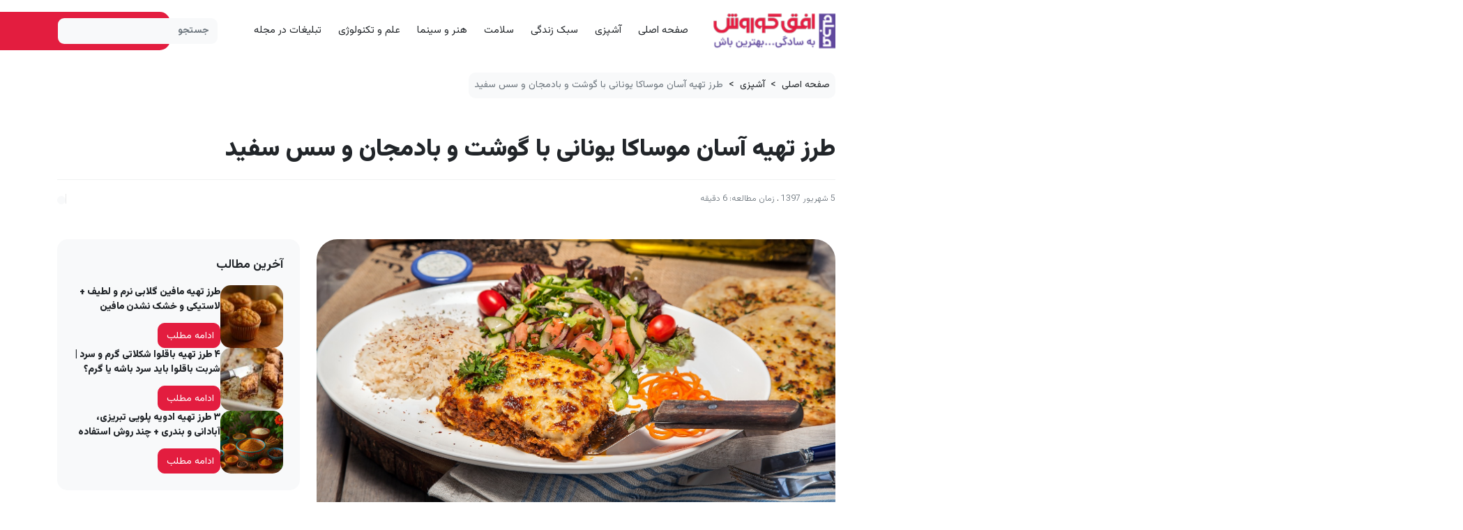

--- FILE ---
content_type: text/html; charset=UTF-8
request_url: https://blog.okcs.com/%d8%b7%d8%b1%d8%b2-%d8%aa%d9%87%db%8c%d9%87-%d9%85%d9%88%d8%b3%d8%a7%da%a9%d8%a7-%db%8c%d9%88%d9%86%d8%a7%d9%86%db%8c-%da%af%d9%88%d8%b4%d8%aa-%d8%a8%d8%a7%d8%af%d9%85%d8%ac%d8%a7%d9%86/
body_size: 24891
content:
<!doctype html>
<html dir="rtl" lang="fa-IR">
<head>
    <meta charset="UTF-8">
    <meta name="viewport" content="width=device-width, initial-scale=1">
        <link rel="manifest" href="/manifest.json">
      <!-- Najva Push Notification -->
<script type="text/javascript">
      (function(){
           var now = new Date();
           var version = now.getFullYear().toString() + "0" + now.getMonth() + "0" + now.getDate() +
               "0" + now.getHours();
           var head = document.getElementsByTagName("head")[0];
           var link = document.createElement("link");
           link.rel = "stylesheet";
           link.href = "https://van.najva.com/static/cdn/css/local-messaging.css" + "?v=" + version;
           head.appendChild(link);
           var script = document.createElement("script");
           script.type = "text/javascript";
           script.async = true;
           script.src = "https://van.najva.com/static/js/scripts/okcs140-website-10691-f028b81b-1886-44b7-bc7b-5a61636b5645.js" + "?v=" + version;
           head.appendChild(script);
           })()
</script>
<!-- END NAJVA PUSH NOTIFICATION -->

    <meta name='robots' content='index, follow, max-image-preview:large, max-snippet:-1, max-video-preview:-1' />
	<style>img:is([sizes="auto" i], [sizes^="auto," i]) { contain-intrinsic-size: 3000px 1500px }</style>
	
	<!-- This site is optimized with the Yoast SEO Premium plugin v23.8 (Yoast SEO v25.3) - https://yoast.com/wordpress/plugins/seo/ -->
	<title>طرز تهیه آسان موساکا یونانی با گوشت و بادمجان و سس سفید - مجله کوروش</title>
	<meta name="description" content="بسیاری بر این باورند که آشپزخانه یونانی از خوشمزه‌ترین مطبخ‌های دنیاست طرز تهیه موساکا یونانی گوشت و بادمجان و نکات مهم خوشمزه شدن آن در مجله کوروش." />
	<link rel="canonical" href="https://blog.okcs.com/طرز-تهیه-موساکا-یونانی-گوشت-بادمجان/" />
	<meta property="og:locale" content="fa_IR" />
	<meta property="og:type" content="article" />
	<meta property="og:title" content="طرز تهیه آسان موساکا یونانی با گوشت و بادمجان و سس سفید" />
	<meta property="og:description" content="«موساکا »بیشتر به نظر می‌رسد اسم یک غذای خاورمیانه‌ای یا مراکشی باشد اما موساکا یکی از لذیذترین غذاهای یونانی است. بسیاری بر این باورند که آشپزخانه یونانی" />
	<meta property="og:url" content="https://blog.okcs.com/طرز-تهیه-موساکا-یونانی-گوشت-بادمجان/" />
	<meta property="og:site_name" content="مجله کوروش" />
	<meta property="article:publisher" content="http://www.facebook.com/ofoghkooroshstores" />
	<meta property="article:published_time" content="2018-08-27T05:23:12+00:00" />
	<meta property="article:modified_time" content="2025-03-08T11:42:28+00:00" />
	<meta property="og:image" content="https://blog.okcs.com/wp-content/uploads/2018/08/musaka-1.jpg" />
	<meta property="og:image:width" content="1497" />
	<meta property="og:image:height" content="847" />
	<meta property="og:image:type" content="image/jpeg" />
	<meta name="author" content="افق کوروش" />
	<meta name="twitter:card" content="summary_large_image" />
	<meta name="twitter:creator" content="@ofoghkoorosh" />
	<meta name="twitter:site" content="@ofoghkoorosh" />
	<meta name="twitter:label1" content="نوشته شده توسط" />
	<meta name="twitter:data1" content="افق کوروش" />
	<meta name="twitter:label2" content="زمان تخمینی مطالعه" />
	<meta name="twitter:data2" content="6 دقیقه" />
	<script type="application/ld+json" class="yoast-schema-graph">{"@context":"https://schema.org","@graph":[{"@type":"WebPage","@id":"https://blog.okcs.com/%d8%b7%d8%b1%d8%b2-%d8%aa%d9%87%db%8c%d9%87-%d9%85%d9%88%d8%b3%d8%a7%da%a9%d8%a7-%db%8c%d9%88%d9%86%d8%a7%d9%86%db%8c-%da%af%d9%88%d8%b4%d8%aa-%d8%a8%d8%a7%d8%af%d9%85%d8%ac%d8%a7%d9%86/","url":"https://blog.okcs.com/%d8%b7%d8%b1%d8%b2-%d8%aa%d9%87%db%8c%d9%87-%d9%85%d9%88%d8%b3%d8%a7%da%a9%d8%a7-%db%8c%d9%88%d9%86%d8%a7%d9%86%db%8c-%da%af%d9%88%d8%b4%d8%aa-%d8%a8%d8%a7%d8%af%d9%85%d8%ac%d8%a7%d9%86/","name":"طرز تهیه آسان موساکا یونانی با گوشت و بادمجان و سس سفید - مجله کوروش","isPartOf":{"@id":"https://blog.okcs.com/#website"},"primaryImageOfPage":{"@id":"https://blog.okcs.com/%d8%b7%d8%b1%d8%b2-%d8%aa%d9%87%db%8c%d9%87-%d9%85%d9%88%d8%b3%d8%a7%da%a9%d8%a7-%db%8c%d9%88%d9%86%d8%a7%d9%86%db%8c-%da%af%d9%88%d8%b4%d8%aa-%d8%a8%d8%a7%d8%af%d9%85%d8%ac%d8%a7%d9%86/#primaryimage"},"image":{"@id":"https://blog.okcs.com/%d8%b7%d8%b1%d8%b2-%d8%aa%d9%87%db%8c%d9%87-%d9%85%d9%88%d8%b3%d8%a7%da%a9%d8%a7-%db%8c%d9%88%d9%86%d8%a7%d9%86%db%8c-%da%af%d9%88%d8%b4%d8%aa-%d8%a8%d8%a7%d8%af%d9%85%d8%ac%d8%a7%d9%86/#primaryimage"},"thumbnailUrl":"https://blog.okcs.com/wp-content/uploads/2018/08/musaka-1.jpg","datePublished":"2018-08-27T05:23:12+00:00","dateModified":"2025-03-08T11:42:28+00:00","author":{"@id":"https://blog.okcs.com/#/schema/person/639c3dee9b12c413092d1ce203b2b3ce"},"description":"بسیاری بر این باورند که آشپزخانه یونانی از خوشمزه‌ترین مطبخ‌های دنیاست طرز تهیه موساکا یونانی گوشت و بادمجان و نکات مهم خوشمزه شدن آن در مجله کوروش.","breadcrumb":{"@id":"https://blog.okcs.com/%d8%b7%d8%b1%d8%b2-%d8%aa%d9%87%db%8c%d9%87-%d9%85%d9%88%d8%b3%d8%a7%da%a9%d8%a7-%db%8c%d9%88%d9%86%d8%a7%d9%86%db%8c-%da%af%d9%88%d8%b4%d8%aa-%d8%a8%d8%a7%d8%af%d9%85%d8%ac%d8%a7%d9%86/#breadcrumb"},"inLanguage":"fa-IR","potentialAction":[{"@type":"ReadAction","target":["https://blog.okcs.com/%d8%b7%d8%b1%d8%b2-%d8%aa%d9%87%db%8c%d9%87-%d9%85%d9%88%d8%b3%d8%a7%da%a9%d8%a7-%db%8c%d9%88%d9%86%d8%a7%d9%86%db%8c-%da%af%d9%88%d8%b4%d8%aa-%d8%a8%d8%a7%d8%af%d9%85%d8%ac%d8%a7%d9%86/"]}]},{"@type":"ImageObject","inLanguage":"fa-IR","@id":"https://blog.okcs.com/%d8%b7%d8%b1%d8%b2-%d8%aa%d9%87%db%8c%d9%87-%d9%85%d9%88%d8%b3%d8%a7%da%a9%d8%a7-%db%8c%d9%88%d9%86%d8%a7%d9%86%db%8c-%da%af%d9%88%d8%b4%d8%aa-%d8%a8%d8%a7%d8%af%d9%85%d8%ac%d8%a7%d9%86/#primaryimage","url":"https://blog.okcs.com/wp-content/uploads/2018/08/musaka-1.jpg","contentUrl":"https://blog.okcs.com/wp-content/uploads/2018/08/musaka-1.jpg","width":1497,"height":847,"caption":"طرز تهیه آسان موساکا یونانی با گوشت و بادمجان و سس سفید"},{"@type":"BreadcrumbList","@id":"https://blog.okcs.com/%d8%b7%d8%b1%d8%b2-%d8%aa%d9%87%db%8c%d9%87-%d9%85%d9%88%d8%b3%d8%a7%da%a9%d8%a7-%db%8c%d9%88%d9%86%d8%a7%d9%86%db%8c-%da%af%d9%88%d8%b4%d8%aa-%d8%a8%d8%a7%d8%af%d9%85%d8%ac%d8%a7%d9%86/#breadcrumb","itemListElement":[{"@type":"ListItem","position":1,"name":"خانه","item":"https://blog.okcs.com/"},{"@type":"ListItem","position":2,"name":"طرز تهیه آسان موساکا یونانی با گوشت و بادمجان و سس سفید"}]},{"@type":"WebSite","@id":"https://blog.okcs.com/#website","url":"https://blog.okcs.com/","name":"مجله کوروش","description":"به سادگی بهترین باش","potentialAction":[{"@type":"SearchAction","target":{"@type":"EntryPoint","urlTemplate":"https://blog.okcs.com/?s={search_term_string}"},"query-input":{"@type":"PropertyValueSpecification","valueRequired":true,"valueName":"search_term_string"}}],"inLanguage":"fa-IR"},{"@type":"Person","@id":"https://blog.okcs.com/#/schema/person/639c3dee9b12c413092d1ce203b2b3ce","name":"افق کوروش","image":{"@type":"ImageObject","inLanguage":"fa-IR","@id":"https://blog.okcs.com/#/schema/person/image/","url":"https://secure.gravatar.com/avatar/b593e2440925706befec8161469e1499e96c4731c57db4e46a2fe49173a96a51?s=96&d=mm&r=g","contentUrl":"https://secure.gravatar.com/avatar/b593e2440925706befec8161469e1499e96c4731c57db4e46a2fe49173a96a51?s=96&d=mm&r=g","caption":"افق کوروش"},"url":"https://blog.okcs.com/author/sajedinia/"},false]}</script>
	<!-- / Yoast SEO Premium plugin. -->


<link rel='dns-prefetch' href='//cdnjs.cloudflare.com' />
<link rel="alternate" type="application/rss+xml" title="مجله کوروش &raquo; خوراک" href="https://blog.okcs.com/feed/" />
<link rel="alternate" type="application/rss+xml" title="مجله کوروش &raquo; خوراک دیدگاه‌ها" href="https://blog.okcs.com/comments/feed/" />
<link rel="alternate" type="application/rss+xml" title="مجله کوروش &raquo; طرز تهیه آسان موساکا یونانی با گوشت و بادمجان و سس سفید خوراک دیدگاه‌ها" href="https://blog.okcs.com/%d8%b7%d8%b1%d8%b2-%d8%aa%d9%87%db%8c%d9%87-%d9%85%d9%88%d8%b3%d8%a7%da%a9%d8%a7-%db%8c%d9%88%d9%86%d8%a7%d9%86%db%8c-%da%af%d9%88%d8%b4%d8%aa-%d8%a8%d8%a7%d8%af%d9%85%d8%ac%d8%a7%d9%86/feed/" />
		<!-- This site uses the Google Analytics by MonsterInsights plugin v9.9.0 - Using Analytics tracking - https://www.monsterinsights.com/ -->
		<!-- توجه: افزونه در حال حاضر در این سایت پیکربندی نشده است. صاحب سایت باید گوگل آنالیتیکس را در پانل تنظیمات افزونه تأیید کند. -->
					<!-- No tracking code set -->
				<!-- / Google Analytics by MonsterInsights -->
		<script>
window._wpemojiSettings = {"baseUrl":"https:\/\/s.w.org\/images\/core\/emoji\/15.1.0\/72x72\/","ext":".png","svgUrl":"https:\/\/s.w.org\/images\/core\/emoji\/15.1.0\/svg\/","svgExt":".svg","source":{"concatemoji":"https:\/\/blog.okcs.com\/wp-includes\/js\/wp-emoji-release.min.js?ver=8a5125b8961389ace53008f479387c68"}};
/*! This file is auto-generated */
!function(i,n){var o,s,e;function c(e){try{var t={supportTests:e,timestamp:(new Date).valueOf()};sessionStorage.setItem(o,JSON.stringify(t))}catch(e){}}function p(e,t,n){e.clearRect(0,0,e.canvas.width,e.canvas.height),e.fillText(t,0,0);var t=new Uint32Array(e.getImageData(0,0,e.canvas.width,e.canvas.height).data),r=(e.clearRect(0,0,e.canvas.width,e.canvas.height),e.fillText(n,0,0),new Uint32Array(e.getImageData(0,0,e.canvas.width,e.canvas.height).data));return t.every(function(e,t){return e===r[t]})}function u(e,t,n){switch(t){case"flag":return n(e,"\ud83c\udff3\ufe0f\u200d\u26a7\ufe0f","\ud83c\udff3\ufe0f\u200b\u26a7\ufe0f")?!1:!n(e,"\ud83c\uddfa\ud83c\uddf3","\ud83c\uddfa\u200b\ud83c\uddf3")&&!n(e,"\ud83c\udff4\udb40\udc67\udb40\udc62\udb40\udc65\udb40\udc6e\udb40\udc67\udb40\udc7f","\ud83c\udff4\u200b\udb40\udc67\u200b\udb40\udc62\u200b\udb40\udc65\u200b\udb40\udc6e\u200b\udb40\udc67\u200b\udb40\udc7f");case"emoji":return!n(e,"\ud83d\udc26\u200d\ud83d\udd25","\ud83d\udc26\u200b\ud83d\udd25")}return!1}function f(e,t,n){var r="undefined"!=typeof WorkerGlobalScope&&self instanceof WorkerGlobalScope?new OffscreenCanvas(300,150):i.createElement("canvas"),a=r.getContext("2d",{willReadFrequently:!0}),o=(a.textBaseline="top",a.font="600 32px Arial",{});return e.forEach(function(e){o[e]=t(a,e,n)}),o}function t(e){var t=i.createElement("script");t.src=e,t.defer=!0,i.head.appendChild(t)}"undefined"!=typeof Promise&&(o="wpEmojiSettingsSupports",s=["flag","emoji"],n.supports={everything:!0,everythingExceptFlag:!0},e=new Promise(function(e){i.addEventListener("DOMContentLoaded",e,{once:!0})}),new Promise(function(t){var n=function(){try{var e=JSON.parse(sessionStorage.getItem(o));if("object"==typeof e&&"number"==typeof e.timestamp&&(new Date).valueOf()<e.timestamp+604800&&"object"==typeof e.supportTests)return e.supportTests}catch(e){}return null}();if(!n){if("undefined"!=typeof Worker&&"undefined"!=typeof OffscreenCanvas&&"undefined"!=typeof URL&&URL.createObjectURL&&"undefined"!=typeof Blob)try{var e="postMessage("+f.toString()+"("+[JSON.stringify(s),u.toString(),p.toString()].join(",")+"));",r=new Blob([e],{type:"text/javascript"}),a=new Worker(URL.createObjectURL(r),{name:"wpTestEmojiSupports"});return void(a.onmessage=function(e){c(n=e.data),a.terminate(),t(n)})}catch(e){}c(n=f(s,u,p))}t(n)}).then(function(e){for(var t in e)n.supports[t]=e[t],n.supports.everything=n.supports.everything&&n.supports[t],"flag"!==t&&(n.supports.everythingExceptFlag=n.supports.everythingExceptFlag&&n.supports[t]);n.supports.everythingExceptFlag=n.supports.everythingExceptFlag&&!n.supports.flag,n.DOMReady=!1,n.readyCallback=function(){n.DOMReady=!0}}).then(function(){return e}).then(function(){var e;n.supports.everything||(n.readyCallback(),(e=n.source||{}).concatemoji?t(e.concatemoji):e.wpemoji&&e.twemoji&&(t(e.twemoji),t(e.wpemoji)))}))}((window,document),window._wpemojiSettings);
</script>

<style id='wp-emoji-styles-inline-css'>

	img.wp-smiley, img.emoji {
		display: inline !important;
		border: none !important;
		box-shadow: none !important;
		height: 1em !important;
		width: 1em !important;
		margin: 0 0.07em !important;
		vertical-align: -0.1em !important;
		background: none !important;
		padding: 0 !important;
	}
</style>
<link rel='stylesheet' id='wp-block-library-rtl-css' href='https://blog.okcs.com/wp-includes/css/dist/block-library/style-rtl.min.css?ver=8a5125b8961389ace53008f479387c68' media='all' />
<style id='classic-theme-styles-inline-css'>
/*! This file is auto-generated */
.wp-block-button__link{color:#fff;background-color:#32373c;border-radius:9999px;box-shadow:none;text-decoration:none;padding:calc(.667em + 2px) calc(1.333em + 2px);font-size:1.125em}.wp-block-file__button{background:#32373c;color:#fff;text-decoration:none}
</style>
<style id='global-styles-inline-css'>
:root{--wp--preset--aspect-ratio--square: 1;--wp--preset--aspect-ratio--4-3: 4/3;--wp--preset--aspect-ratio--3-4: 3/4;--wp--preset--aspect-ratio--3-2: 3/2;--wp--preset--aspect-ratio--2-3: 2/3;--wp--preset--aspect-ratio--16-9: 16/9;--wp--preset--aspect-ratio--9-16: 9/16;--wp--preset--color--black: #000000;--wp--preset--color--cyan-bluish-gray: #abb8c3;--wp--preset--color--white: #ffffff;--wp--preset--color--pale-pink: #f78da7;--wp--preset--color--vivid-red: #cf2e2e;--wp--preset--color--luminous-vivid-orange: #ff6900;--wp--preset--color--luminous-vivid-amber: #fcb900;--wp--preset--color--light-green-cyan: #7bdcb5;--wp--preset--color--vivid-green-cyan: #00d084;--wp--preset--color--pale-cyan-blue: #8ed1fc;--wp--preset--color--vivid-cyan-blue: #0693e3;--wp--preset--color--vivid-purple: #9b51e0;--wp--preset--gradient--vivid-cyan-blue-to-vivid-purple: linear-gradient(135deg,rgba(6,147,227,1) 0%,rgb(155,81,224) 100%);--wp--preset--gradient--light-green-cyan-to-vivid-green-cyan: linear-gradient(135deg,rgb(122,220,180) 0%,rgb(0,208,130) 100%);--wp--preset--gradient--luminous-vivid-amber-to-luminous-vivid-orange: linear-gradient(135deg,rgba(252,185,0,1) 0%,rgba(255,105,0,1) 100%);--wp--preset--gradient--luminous-vivid-orange-to-vivid-red: linear-gradient(135deg,rgba(255,105,0,1) 0%,rgb(207,46,46) 100%);--wp--preset--gradient--very-light-gray-to-cyan-bluish-gray: linear-gradient(135deg,rgb(238,238,238) 0%,rgb(169,184,195) 100%);--wp--preset--gradient--cool-to-warm-spectrum: linear-gradient(135deg,rgb(74,234,220) 0%,rgb(151,120,209) 20%,rgb(207,42,186) 40%,rgb(238,44,130) 60%,rgb(251,105,98) 80%,rgb(254,248,76) 100%);--wp--preset--gradient--blush-light-purple: linear-gradient(135deg,rgb(255,206,236) 0%,rgb(152,150,240) 100%);--wp--preset--gradient--blush-bordeaux: linear-gradient(135deg,rgb(254,205,165) 0%,rgb(254,45,45) 50%,rgb(107,0,62) 100%);--wp--preset--gradient--luminous-dusk: linear-gradient(135deg,rgb(255,203,112) 0%,rgb(199,81,192) 50%,rgb(65,88,208) 100%);--wp--preset--gradient--pale-ocean: linear-gradient(135deg,rgb(255,245,203) 0%,rgb(182,227,212) 50%,rgb(51,167,181) 100%);--wp--preset--gradient--electric-grass: linear-gradient(135deg,rgb(202,248,128) 0%,rgb(113,206,126) 100%);--wp--preset--gradient--midnight: linear-gradient(135deg,rgb(2,3,129) 0%,rgb(40,116,252) 100%);--wp--preset--font-size--small: 13px;--wp--preset--font-size--medium: 20px;--wp--preset--font-size--large: 36px;--wp--preset--font-size--x-large: 42px;--wp--preset--spacing--20: 0.44rem;--wp--preset--spacing--30: 0.67rem;--wp--preset--spacing--40: 1rem;--wp--preset--spacing--50: 1.5rem;--wp--preset--spacing--60: 2.25rem;--wp--preset--spacing--70: 3.38rem;--wp--preset--spacing--80: 5.06rem;--wp--preset--shadow--natural: 6px 6px 9px rgba(0, 0, 0, 0.2);--wp--preset--shadow--deep: 12px 12px 50px rgba(0, 0, 0, 0.4);--wp--preset--shadow--sharp: 6px 6px 0px rgba(0, 0, 0, 0.2);--wp--preset--shadow--outlined: 6px 6px 0px -3px rgba(255, 255, 255, 1), 6px 6px rgba(0, 0, 0, 1);--wp--preset--shadow--crisp: 6px 6px 0px rgba(0, 0, 0, 1);}:where(.is-layout-flex){gap: 0.5em;}:where(.is-layout-grid){gap: 0.5em;}body .is-layout-flex{display: flex;}.is-layout-flex{flex-wrap: wrap;align-items: center;}.is-layout-flex > :is(*, div){margin: 0;}body .is-layout-grid{display: grid;}.is-layout-grid > :is(*, div){margin: 0;}:where(.wp-block-columns.is-layout-flex){gap: 2em;}:where(.wp-block-columns.is-layout-grid){gap: 2em;}:where(.wp-block-post-template.is-layout-flex){gap: 1.25em;}:where(.wp-block-post-template.is-layout-grid){gap: 1.25em;}.has-black-color{color: var(--wp--preset--color--black) !important;}.has-cyan-bluish-gray-color{color: var(--wp--preset--color--cyan-bluish-gray) !important;}.has-white-color{color: var(--wp--preset--color--white) !important;}.has-pale-pink-color{color: var(--wp--preset--color--pale-pink) !important;}.has-vivid-red-color{color: var(--wp--preset--color--vivid-red) !important;}.has-luminous-vivid-orange-color{color: var(--wp--preset--color--luminous-vivid-orange) !important;}.has-luminous-vivid-amber-color{color: var(--wp--preset--color--luminous-vivid-amber) !important;}.has-light-green-cyan-color{color: var(--wp--preset--color--light-green-cyan) !important;}.has-vivid-green-cyan-color{color: var(--wp--preset--color--vivid-green-cyan) !important;}.has-pale-cyan-blue-color{color: var(--wp--preset--color--pale-cyan-blue) !important;}.has-vivid-cyan-blue-color{color: var(--wp--preset--color--vivid-cyan-blue) !important;}.has-vivid-purple-color{color: var(--wp--preset--color--vivid-purple) !important;}.has-black-background-color{background-color: var(--wp--preset--color--black) !important;}.has-cyan-bluish-gray-background-color{background-color: var(--wp--preset--color--cyan-bluish-gray) !important;}.has-white-background-color{background-color: var(--wp--preset--color--white) !important;}.has-pale-pink-background-color{background-color: var(--wp--preset--color--pale-pink) !important;}.has-vivid-red-background-color{background-color: var(--wp--preset--color--vivid-red) !important;}.has-luminous-vivid-orange-background-color{background-color: var(--wp--preset--color--luminous-vivid-orange) !important;}.has-luminous-vivid-amber-background-color{background-color: var(--wp--preset--color--luminous-vivid-amber) !important;}.has-light-green-cyan-background-color{background-color: var(--wp--preset--color--light-green-cyan) !important;}.has-vivid-green-cyan-background-color{background-color: var(--wp--preset--color--vivid-green-cyan) !important;}.has-pale-cyan-blue-background-color{background-color: var(--wp--preset--color--pale-cyan-blue) !important;}.has-vivid-cyan-blue-background-color{background-color: var(--wp--preset--color--vivid-cyan-blue) !important;}.has-vivid-purple-background-color{background-color: var(--wp--preset--color--vivid-purple) !important;}.has-black-border-color{border-color: var(--wp--preset--color--black) !important;}.has-cyan-bluish-gray-border-color{border-color: var(--wp--preset--color--cyan-bluish-gray) !important;}.has-white-border-color{border-color: var(--wp--preset--color--white) !important;}.has-pale-pink-border-color{border-color: var(--wp--preset--color--pale-pink) !important;}.has-vivid-red-border-color{border-color: var(--wp--preset--color--vivid-red) !important;}.has-luminous-vivid-orange-border-color{border-color: var(--wp--preset--color--luminous-vivid-orange) !important;}.has-luminous-vivid-amber-border-color{border-color: var(--wp--preset--color--luminous-vivid-amber) !important;}.has-light-green-cyan-border-color{border-color: var(--wp--preset--color--light-green-cyan) !important;}.has-vivid-green-cyan-border-color{border-color: var(--wp--preset--color--vivid-green-cyan) !important;}.has-pale-cyan-blue-border-color{border-color: var(--wp--preset--color--pale-cyan-blue) !important;}.has-vivid-cyan-blue-border-color{border-color: var(--wp--preset--color--vivid-cyan-blue) !important;}.has-vivid-purple-border-color{border-color: var(--wp--preset--color--vivid-purple) !important;}.has-vivid-cyan-blue-to-vivid-purple-gradient-background{background: var(--wp--preset--gradient--vivid-cyan-blue-to-vivid-purple) !important;}.has-light-green-cyan-to-vivid-green-cyan-gradient-background{background: var(--wp--preset--gradient--light-green-cyan-to-vivid-green-cyan) !important;}.has-luminous-vivid-amber-to-luminous-vivid-orange-gradient-background{background: var(--wp--preset--gradient--luminous-vivid-amber-to-luminous-vivid-orange) !important;}.has-luminous-vivid-orange-to-vivid-red-gradient-background{background: var(--wp--preset--gradient--luminous-vivid-orange-to-vivid-red) !important;}.has-very-light-gray-to-cyan-bluish-gray-gradient-background{background: var(--wp--preset--gradient--very-light-gray-to-cyan-bluish-gray) !important;}.has-cool-to-warm-spectrum-gradient-background{background: var(--wp--preset--gradient--cool-to-warm-spectrum) !important;}.has-blush-light-purple-gradient-background{background: var(--wp--preset--gradient--blush-light-purple) !important;}.has-blush-bordeaux-gradient-background{background: var(--wp--preset--gradient--blush-bordeaux) !important;}.has-luminous-dusk-gradient-background{background: var(--wp--preset--gradient--luminous-dusk) !important;}.has-pale-ocean-gradient-background{background: var(--wp--preset--gradient--pale-ocean) !important;}.has-electric-grass-gradient-background{background: var(--wp--preset--gradient--electric-grass) !important;}.has-midnight-gradient-background{background: var(--wp--preset--gradient--midnight) !important;}.has-small-font-size{font-size: var(--wp--preset--font-size--small) !important;}.has-medium-font-size{font-size: var(--wp--preset--font-size--medium) !important;}.has-large-font-size{font-size: var(--wp--preset--font-size--large) !important;}.has-x-large-font-size{font-size: var(--wp--preset--font-size--x-large) !important;}
:where(.wp-block-post-template.is-layout-flex){gap: 1.25em;}:where(.wp-block-post-template.is-layout-grid){gap: 1.25em;}
:where(.wp-block-columns.is-layout-flex){gap: 2em;}:where(.wp-block-columns.is-layout-grid){gap: 2em;}
:root :where(.wp-block-pullquote){font-size: 1.5em;line-height: 1.6;}
</style>
<link rel='stylesheet' id='dashicons-css' href='https://blog.okcs.com/wp-includes/css/dashicons.min.css?ver=8a5125b8961389ace53008f479387c68' media='all' />
<link rel='stylesheet' id='post-views-counter-frontend-css' href='https://blog.okcs.com/wp-content/plugins/post-views-counter/css/frontend.min.css?ver=1.5.3' media='all' />
<link rel='stylesheet' id='slick-css-css' href='https://cdnjs.cloudflare.com/ajax/libs/slick-carousel/1.8.1/slick.min.css?ver=8a5125b8961389ace53008f479387c68' media='all' />
<link rel='stylesheet' id='slick-theme-css-css' href='https://cdnjs.cloudflare.com/ajax/libs/slick-carousel/1.8.1/slick-theme.min.css?ver=8a5125b8961389ace53008f479387c68' media='all' />
<link rel='stylesheet' id='wp-polls-css' href='https://blog.okcs.com/wp-content/plugins/wp-polls/polls-css.css?ver=2.77.3' media='all' />
<style id='wp-polls-inline-css'>
.wp-polls .pollbar {
	margin: 1px;
	font-size: 23px;
	line-height: 25px;
	height: 25px;
	background: #1db504;
	border: 1px solid #;
}

</style>
<link rel='stylesheet' id='wp-polls-rtl-css' href='https://blog.okcs.com/wp-content/plugins/wp-polls/polls-css-rtl.css?ver=2.77.3' media='all' />
<link rel='stylesheet' id='okcsblog-style-ltr-css' href='https://blog.okcs.com/wp-content/themes/okcsblog/css/style-ltr.css?ver=2.4.0' media='all' />
<link rel='stylesheet' id='okcsblog-style-rtl-css' href='https://blog.okcs.com/wp-content/themes/okcsblog/css/style-rtl.css?ver=2.4.0' media='all' />
<style id='akismet-widget-style-inline-css'>

			.a-stats {
				--akismet-color-mid-green: #357b49;
				--akismet-color-white: #fff;
				--akismet-color-light-grey: #f6f7f7;

				max-width: 350px;
				width: auto;
			}

			.a-stats * {
				all: unset;
				box-sizing: border-box;
			}

			.a-stats strong {
				font-weight: 600;
			}

			.a-stats a.a-stats__link,
			.a-stats a.a-stats__link:visited,
			.a-stats a.a-stats__link:active {
				background: var(--akismet-color-mid-green);
				border: none;
				box-shadow: none;
				border-radius: 8px;
				color: var(--akismet-color-white);
				cursor: pointer;
				display: block;
				font-family: -apple-system, BlinkMacSystemFont, 'Segoe UI', 'Roboto', 'Oxygen-Sans', 'Ubuntu', 'Cantarell', 'Helvetica Neue', sans-serif;
				font-weight: 500;
				padding: 12px;
				text-align: center;
				text-decoration: none;
				transition: all 0.2s ease;
			}

			/* Extra specificity to deal with TwentyTwentyOne focus style */
			.widget .a-stats a.a-stats__link:focus {
				background: var(--akismet-color-mid-green);
				color: var(--akismet-color-white);
				text-decoration: none;
			}

			.a-stats a.a-stats__link:hover {
				filter: brightness(110%);
				box-shadow: 0 4px 12px rgba(0, 0, 0, 0.06), 0 0 2px rgba(0, 0, 0, 0.16);
			}

			.a-stats .count {
				color: var(--akismet-color-white);
				display: block;
				font-size: 1.5em;
				line-height: 1.4;
				padding: 0 13px;
				white-space: nowrap;
			}
		
</style>
<!--n2css--><!--n2js--><script async src="https://blog.okcs.com/wp-content/plugins/burst-statistics/helpers/timeme/timeme.min.js?ver=1.8.0.1" id="burst-timeme-js"></script>
<script id="burst-js-extra">
var burst = {"tracking":{"isInitialHit":true,"lastUpdateTimestamp":0,"beacon_url":"https:\/\/blog.okcs.com\/wp-content\/plugins\/burst-statistics\/endpoint.php"},"options":{"cookieless":0,"pageUrl":"https:\/\/blog.okcs.com\/%d8%b7%d8%b1%d8%b2-%d8%aa%d9%87%db%8c%d9%87-%d9%85%d9%88%d8%b3%d8%a7%da%a9%d8%a7-%db%8c%d9%88%d9%86%d8%a7%d9%86%db%8c-%da%af%d9%88%d8%b4%d8%aa-%d8%a8%d8%a7%d8%af%d9%85%d8%ac%d8%a7%d9%86\/","beacon_enabled":1,"do_not_track":0,"enable_turbo_mode":0,"track_url_change":0,"cookie_retention_days":30},"goals":{"completed":[],"scriptUrl":"https:\/\/blog.okcs.com\/wp-content\/plugins\/burst-statistics\/\/assets\/js\/build\/burst-goals.js?v=1.8.0.1","active":[]},"cache":{"uid":null,"fingerprint":null,"isUserAgent":null,"isDoNotTrack":null,"useCookies":null}};
</script>
<script async src="https://blog.okcs.com/wp-content/plugins/burst-statistics/assets/js/build/burst.min.js?ver=1.8.0.1" id="burst-js"></script>
<script src="https://blog.okcs.com/wp-includes/js/jquery/jquery.min.js?ver=3.7.1" id="jquery-core-js"></script>
<script src="https://blog.okcs.com/wp-includes/js/jquery/jquery-migrate.min.js?ver=3.4.1" id="jquery-migrate-js"></script>
<script id="my_loadmore-js-extra">
var misha_loadmore_params = {"ajaxurl":"https:\/\/blog.okcs.com\/wp-admin\/admin-ajax.php","posts":"{\"page\":0,\"name\":\"%d8%b7%d8%b1%d8%b2-%d8%aa%d9%87%db%8c%d9%87-%d9%85%d9%88%d8%b3%d8%a7%da%a9%d8%a7-%db%8c%d9%88%d9%86%d8%a7%d9%86%db%8c-%da%af%d9%88%d8%b4%d8%aa-%d8%a8%d8%a7%d8%af%d9%85%d8%ac%d8%a7%d9%86\",\"error\":\"\",\"m\":\"\",\"p\":0,\"post_parent\":\"\",\"subpost\":\"\",\"subpost_id\":\"\",\"attachment\":\"\",\"attachment_id\":0,\"pagename\":\"\",\"page_id\":0,\"second\":\"\",\"minute\":\"\",\"hour\":\"\",\"day\":0,\"monthnum\":0,\"year\":0,\"w\":0,\"category_name\":\"\",\"tag\":\"\",\"cat\":\"\",\"tag_id\":\"\",\"author\":\"\",\"author_name\":\"\",\"feed\":\"\",\"tb\":\"\",\"paged\":0,\"meta_key\":\"\",\"meta_value\":\"\",\"preview\":\"\",\"s\":\"\",\"sentence\":\"\",\"title\":\"\",\"fields\":\"all\",\"menu_order\":\"\",\"embed\":\"\",\"category__in\":[],\"category__not_in\":[],\"category__and\":[],\"post__in\":[],\"post__not_in\":[],\"post_name__in\":[],\"tag__in\":[],\"tag__not_in\":[],\"tag__and\":[],\"tag_slug__in\":[],\"tag_slug__and\":[],\"post_parent__in\":[],\"post_parent__not_in\":[],\"author__in\":[],\"author__not_in\":[],\"search_columns\":[],\"ignore_sticky_posts\":false,\"suppress_filters\":false,\"cache_results\":true,\"update_post_term_cache\":true,\"update_menu_item_cache\":false,\"lazy_load_term_meta\":true,\"update_post_meta_cache\":true,\"post_type\":\"\",\"posts_per_page\":12,\"nopaging\":false,\"comments_per_page\":\"50\",\"no_found_rows\":false,\"order\":\"DESC\"}","current_page":"1","max_page":"0"};
</script>
<script src="https://blog.okcs.com/wp-content/themes/okcsblog/js/myloadmore.js?ver=8a5125b8961389ace53008f479387c68" id="my_loadmore-js"></script>
<link rel="https://api.w.org/" href="https://blog.okcs.com/wp-json/" /><link rel="alternate" title="JSON" type="application/json" href="https://blog.okcs.com/wp-json/wp/v2/posts/3315" /><link rel="EditURI" type="application/rsd+xml" title="RSD" href="https://blog.okcs.com/xmlrpc.php?rsd" />
<link rel="alternate" title="oEmbed (JSON)" type="application/json+oembed" href="https://blog.okcs.com/wp-json/oembed/1.0/embed?url=https%3A%2F%2Fblog.okcs.com%2F%25d8%25b7%25d8%25b1%25d8%25b2-%25d8%25aa%25d9%2587%25db%258c%25d9%2587-%25d9%2585%25d9%2588%25d8%25b3%25d8%25a7%25da%25a9%25d8%25a7-%25db%258c%25d9%2588%25d9%2586%25d8%25a7%25d9%2586%25db%258c-%25da%25af%25d9%2588%25d8%25b4%25d8%25aa-%25d8%25a8%25d8%25a7%25d8%25af%25d9%2585%25d8%25ac%25d8%25a7%25d9%2586%2F" />
<link rel="alternate" title="oEmbed (XML)" type="text/xml+oembed" href="https://blog.okcs.com/wp-json/oembed/1.0/embed?url=https%3A%2F%2Fblog.okcs.com%2F%25d8%25b7%25d8%25b1%25d8%25b2-%25d8%25aa%25d9%2587%25db%258c%25d9%2587-%25d9%2585%25d9%2588%25d8%25b3%25d8%25a7%25da%25a9%25d8%25a7-%25db%258c%25d9%2588%25d9%2586%25d8%25a7%25d9%2586%25db%258c-%25da%25af%25d9%2588%25d8%25b4%25d8%25aa-%25d8%25a8%25d8%25a7%25d8%25af%25d9%2585%25d8%25ac%25d8%25a7%25d9%2586%2F&#038;format=xml" />


<!-- This site is optimized with the Schema plugin v1.7.9.6 - https://schema.press -->
<script type="application/ld+json">[{"@context":"http:\/\/schema.org\/","@type":"WPHeader","url":"https:\/\/blog.okcs.com\/%d8%b7%d8%b1%d8%b2-%d8%aa%d9%87%db%8c%d9%87-%d9%85%d9%88%d8%b3%d8%a7%da%a9%d8%a7-%db%8c%d9%88%d9%86%d8%a7%d9%86%db%8c-%da%af%d9%88%d8%b4%d8%aa-%d8%a8%d8%a7%d8%af%d9%85%d8%ac%d8%a7%d9%86\/","headline":"طرز تهیه آسان موساکا یونانی با گوشت و بادمجان و سس سفید","description":"«موساکا »بیشتر به نظر می‌رسد اسم یک غذای خاورمیانه‌ای یا مراکشی باشد اما موساکا یکی از لذیذترین غذاهای..."},{"@context":"http:\/\/schema.org\/","@type":"WPFooter","url":"https:\/\/blog.okcs.com\/%d8%b7%d8%b1%d8%b2-%d8%aa%d9%87%db%8c%d9%87-%d9%85%d9%88%d8%b3%d8%a7%da%a9%d8%a7-%db%8c%d9%88%d9%86%d8%a7%d9%86%db%8c-%da%af%d9%88%d8%b4%d8%aa-%d8%a8%d8%a7%d8%af%d9%85%d8%ac%d8%a7%d9%86\/","headline":"طرز تهیه آسان موساکا یونانی با گوشت و بادمجان و سس سفید","description":"«موساکا »بیشتر به نظر می‌رسد اسم یک غذای خاورمیانه‌ای یا مراکشی باشد اما موساکا یکی از لذیذترین غذاهای...","copyrightYear":"1397"}]</script>



<!-- This site is optimized with the Schema plugin v1.7.9.6 - https://schema.press -->
<script type="application/ld+json">{"@context":"https:\/\/schema.org\/","@type":"BlogPosting","mainEntityOfPage":{"@type":"WebPage","@id":"https:\/\/blog.okcs.com\/%d8%b7%d8%b1%d8%b2-%d8%aa%d9%87%db%8c%d9%87-%d9%85%d9%88%d8%b3%d8%a7%da%a9%d8%a7-%db%8c%d9%88%d9%86%d8%a7%d9%86%db%8c-%da%af%d9%88%d8%b4%d8%aa-%d8%a8%d8%a7%d8%af%d9%85%d8%ac%d8%a7%d9%86\/"},"url":"https:\/\/blog.okcs.com\/%d8%b7%d8%b1%d8%b2-%d8%aa%d9%87%db%8c%d9%87-%d9%85%d9%88%d8%b3%d8%a7%da%a9%d8%a7-%db%8c%d9%88%d9%86%d8%a7%d9%86%db%8c-%da%af%d9%88%d8%b4%d8%aa-%d8%a8%d8%a7%d8%af%d9%85%d8%ac%d8%a7%d9%86\/","headline":"طرز تهیه آسان موساکا یونانی با گوشت و بادمجان و سس سفید","datePublished":"1397\/6\/5 9:53:12","dateModified":"2025-03-08T15:12:28+03:30","publisher":{"@type":"Organization","@id":"https:\/\/blog.okcs.com\/#organization","name":"مجله کوروش","logo":{"@type":"ImageObject","url":"","width":600,"height":60}},"image":{"@type":"ImageObject","url":"https:\/\/blog.okcs.com\/wp-content\/uploads\/2018\/08\/musaka-1.jpg","width":1497,"height":847},"articleSection":"آشپزی","description":"«موساکا »بیشتر به نظر می‌رسد اسم یک غذای خاورمیانه‌ای یا مراکشی باشد اما موساکا یکی از لذیذترین غذاهای یونانی است. بسیاری بر این باورند که آشپزخانه یونانی یکی از خوشمزه‌ترین مطبخ‌های دنیاست اگر شما هم طعم و مزه غذاهای مدیترانه‌ای و یونانی را می‌پسندید طرز تهیه غذای موساکا یونانی","author":{"@type":"Person","name":"افق کوروش","url":"https:\/\/blog.okcs.com\/author\/sajedinia\/","image":{"@type":"ImageObject","url":"https:\/\/secure.gravatar.com\/avatar\/b593e2440925706befec8161469e1499e96c4731c57db4e46a2fe49173a96a51?s=96&d=mm&r=g","height":96,"width":96}},"commentCount":"2","comment":[{"@type":"Comment","dateCreated":"2019-03-07 18:22:40","description":"خیلی هم عالی و لذیذ...","author":{"@type":"Person","name":"مینا ساجدی نیا","url":""}},{"@type":"Comment","dateCreated":"2019-03-07 13:08:03","description":"خیلی هم عالی...مرسی از سایت خوبتون...مامان من موساکا رو به صورت ترکیبی درست می کنن یعنی توی یک ظرف موساکا بادمجون و سیب زمینی هم زمان...به نظر من طعمشون کنار هم خیلی فوق العاده تر میشه...علاوه بر اون ما به سلیقه ی خودمون مواد دیگه ای رو اضافه می کنیم که این غذای اصیل یونانی رو به خانواده ی فست فود ها نزدیک تر می کنه..مثل مرغ نگینی شده که کنار سس سفید طعم به شدت بی نظیری داره...یا قارچ و فلفل دلمه ای با پنیر پیتزای فراوون..گاهی اوقات  هم سیب زمینی رو به صورت خلال سرخ شده به لایه ها اضافه می کنیم که کاملا شبیه به  خوراک سینی داغ می شه منتها با بادمجون! به شدت بهتون پیشنهادش می کنم...","author":{"@type":"Person","name":"kati.all","url":""}}]}</script>

<link rel="pingback" href="https://blog.okcs.com/xmlrpc.php">

<!-- This site is optimized with the Schema plugin v1.7.9.6 - https://schema.press -->
<script type="application/ld+json">{
    "@context": "http://schema.org",
    "@type": "BreadcrumbList",
    "itemListElement": [
        {
            "@type": "ListItem",
            "position": 1,
            "item": {
                "@id": "https://blog.okcs.com",
                "name": "Home"
            }
        },
        {
            "@type": "ListItem",
            "position": 2,
            "item": {
                "@id": "https://blog.okcs.com/%d8%b7%d8%b1%d8%b2-%d8%aa%d9%87%db%8c%d9%87-%d9%85%d9%88%d8%b3%d8%a7%da%a9%d8%a7-%db%8c%d9%88%d9%86%d8%a7%d9%86%db%8c-%da%af%d9%88%d8%b4%d8%aa-%d8%a8%d8%a7%d8%af%d9%85%d8%ac%d8%a7%d9%86/",
                "name": "\u0637\u0631\u0632 \u062a\u0647\u06cc\u0647 \u0622\u0633\u0627\u0646 \u0645\u0648\u0633\u0627\u06a9\u0627 \u06cc\u0648\u0646\u0627\u0646\u06cc \u0628\u0627 \u06af\u0648\u0634\u062a \u0648 \u0628\u0627\u062f\u0645\u062c\u0627\u0646 \u0648 \u0633\u0633 \u0633\u0641\u06cc\u062f",
                "image": "https://blog.okcs.com/wp-content/uploads/2018/08/musaka-1.jpg"
            }
        }
    ]
}</script>


    <style>
        .yasr-container-custom-text-and-overall, .yasr-custom-text-vv-before  {
            display: none;
        }

    </style>

      <link rel="preconnect" href="https://fonts.googleapis.com">
      <link rel="preconnect" href="https://fonts.gstatic.com" crossorigin>
      <link href="https://fonts.googleapis.com/css2?family=Vazirmatn:wght@100;300;400;700;900&display=swap" rel="stylesheet">
	
<!-- Google tag (gtag.js) -->
<script async src="https://www.googletagmanager.com/gtag/js?id=G-L00T76MNPS"></script>
<script>
  window.dataLayer = window.dataLayer || [];
  function gtag(){dataLayer.push(arguments);}
  gtag('js', new Date());

  gtag('config', 'G-L00T76MNPS');
</script>
	
	<!-- Google Tag Manager -->
<script>(function(w,d,s,l,i){w[l]=w[l]||[];w[l].push({'gtm.start':
new Date().getTime(),event:'gtm.js'});var f=d.getElementsByTagName(s)[0],
j=d.createElement(s),dl=l!='dataLayer'?'&l='+l:'';j.async=true;j.src=
'https://www.googletagmanager.com/gtm.js?id='+i+dl;f.parentNode.insertBefore(j,f);
})(window,document,'script','dataLayer','GTM-WCKLC5DV');</script>
<!-- End Google Tag Manager -->
	
</head>

<body data-rsssl=1 class="rtl wp-singular post-template-default single single-post postid-3315 single-format-standard wp-theme-okcsblog p-0 mt-5 no-sidebar">

<header class="position-fixed w-100 top-0">
    <nav class="navbar navbar-expand-xl navbar-light lazy bg-white">
        <div class="container-xl">

                            <a class="navbar-brand me-xl-4 me-0" href="https://blog.okcs.com/">
                    <img width="150" height="48" src="https://blog.okcs.com/wp-content/uploads/2023/04/ofogh-koorosh-mag--150x48.png" class="w-auto lazy" alt="مجله کوروش" decoding="async" />                </a>
            
            <div class="bg-rounded-end order-first position-relative lazy">
                <button class="btn btn-light bg-light btn-icon navbar-toggler border-0" type="button"
                        data-bs-toggle="collapse" data-bs-target="#navbarTogglerMenu"
                        aria-controls="navbarTogglerMenu" aria-expanded="false" aria-label="Toggle navigation">
                    <i class="bi bi-list fs-6"></i>
                </button>
            </div>

            <div class="collapse navbar-collapse z-index-top" id="navbarTogglerMenu">
                <button class="btn btn-light bg-white btn-icon lh-1 d-xl-none w-100 mb-2 text-start" type="button"
                        data-bs-toggle="collapse" data-bs-target="#navbarTogglerMenu"
                        aria-controls="navbarTogglerMenu">
                    <i class="bi bi-x-square fs-6 me-2"></i>
                    بستن منو
                </button>
                <ul id="primary-menu" class="navbar-nav me-auto mb-0 bg-white rounded-1 p-xl-0 p-3"><li id="menu-item-4" class="menu-item menu-item-type-custom menu-item-object-custom menu-item-home menu-item-4 nav-item"><a href="https://blog.okcs.com" class="nav-link">صفحه اصلی</a></li>
<li id="menu-item-15" class="menu-item menu-item-type-taxonomy menu-item-object-category current-post-ancestor current-menu-parent current-post-parent menu-item-has-children menu-item-15 nav-item"><a href="https://blog.okcs.com/ashpazi/" class="nav-link">آشپزی</a>
<ul class="sub-menu">
	<li id="menu-item-32770" class="menu-item menu-item-type-taxonomy menu-item-object-category menu-item-32770 nav-item"><a href="https://blog.okcs.com/ashpazi/%d8%ba%d8%b0%d8%a7%db%8c-%d8%a7%d8%b5%d9%84%db%8c/" class="nav-link">غذای اصلی</a></li>
	<li id="menu-item-53490" class="menu-item menu-item-type-taxonomy menu-item-object-category menu-item-53490 nav-item"><a href="https://blog.okcs.com/ashpazi/drinks/" class="nav-link">نوشیدنی</a></li>
	<li id="menu-item-35053" class="menu-item menu-item-type-taxonomy menu-item-object-category menu-item-35053 nav-item"><a href="https://blog.okcs.com/ashpazi/appetizer/" class="nav-link">پیش غذا</a></li>
	<li id="menu-item-32634" class="menu-item menu-item-type-taxonomy menu-item-object-category menu-item-32634 nav-item"><a href="https://blog.okcs.com/ashpazi/dessert/" class="nav-link">دسر</a></li>
	<li id="menu-item-32640" class="menu-item menu-item-type-taxonomy menu-item-object-category menu-item-32640 nav-item"><a href="https://blog.okcs.com/ashpazi/cakes-and-sweets/" class="nav-link">کیک و شیرینی</a></li>
	<li id="menu-item-33472" class="menu-item menu-item-type-taxonomy menu-item-object-category menu-item-33472 nav-item"><a href="https://blog.okcs.com/ashpazi/herbal-tea/" class="nav-link">دمنوش</a></li>
	<li id="menu-item-32635" class="menu-item menu-item-type-taxonomy menu-item-object-category menu-item-32635 nav-item"><a href="https://blog.okcs.com/ashpazi/salad/" class="nav-link">سالاد</a></li>
	<li id="menu-item-32637" class="menu-item menu-item-type-taxonomy menu-item-object-category menu-item-32637 nav-item"><a href="https://blog.okcs.com/ashpazi/diet-food/" class="nav-link">غذای رژیمی</a></li>
	<li id="menu-item-32638" class="menu-item menu-item-type-taxonomy menu-item-object-category menu-item-32638 nav-item"><a href="https://blog.okcs.com/ashpazi/local-food/" class="nav-link">غذای محلی</a></li>
	<li id="menu-item-32639" class="menu-item menu-item-type-taxonomy menu-item-object-category current-post-ancestor current-menu-parent current-post-parent menu-item-32639 nav-item"><a href="https://blog.okcs.com/ashpazi/food-of-the-nations/" class="nav-link">غذای ملل</a></li>
	<li id="menu-item-53491" class="menu-item menu-item-type-taxonomy menu-item-object-category menu-item-53491 nav-item"><a href="https://blog.okcs.com/ashpazi/%d8%aa%d8%b1%d8%b4%db%8c%d8%ac%d8%a7%d8%aa/" class="nav-link">ترشیجات و سس ها</a></li>
</ul>
</li>
<li id="menu-item-14" class="menu-item menu-item-type-taxonomy menu-item-object-category menu-item-has-children menu-item-14 nav-item"><a href="https://blog.okcs.com/life-style/" class="nav-link">سبک زندگی</a>
<ul class="sub-menu">
	<li id="menu-item-32641" class="menu-item menu-item-type-taxonomy menu-item-object-category menu-item-32641 nav-item"><a href="https://blog.okcs.com/life-style/home-and-life/" class="nav-link">خانه و زندگی</a></li>
	<li id="menu-item-17" class="menu-item menu-item-type-taxonomy menu-item-object-category menu-item-17 nav-item"><a href="https://blog.okcs.com/life-style/individual-growth-and-development/" class="nav-link">رشد و توسعه فردی</a></li>
	<li id="menu-item-32643" class="menu-item menu-item-type-taxonomy menu-item-object-category menu-item-32643 nav-item"><a href="https://blog.okcs.com/life-style/mode-and-fashion/" class="nav-link">مد و فشن</a></li>
	<li id="menu-item-33627" class="menu-item menu-item-type-taxonomy menu-item-object-category menu-item-33627 nav-item"><a href="https://blog.okcs.com/life-style/architecture-and-decoration/" class="nav-link">معماری و دکوراسیون</a></li>
	<li id="menu-item-33647" class="menu-item menu-item-type-taxonomy menu-item-object-category menu-item-33647 nav-item"><a href="https://blog.okcs.com/life-style/travel-and-tourism/" class="nav-link">سفر و گردشگری</a></li>
</ul>
</li>
<li id="menu-item-16" class="menu-item menu-item-type-taxonomy menu-item-object-category menu-item-has-children menu-item-16 nav-item"><a href="https://blog.okcs.com/salamat/" class="nav-link">سلامت</a>
<ul class="sub-menu">
	<li id="menu-item-32642" class="menu-item menu-item-type-taxonomy menu-item-object-category menu-item-32642 nav-item"><a href="https://blog.okcs.com/salamat/mother-and-child/" class="nav-link">مادر و کودک</a></li>
	<li id="menu-item-32646" class="menu-item menu-item-type-taxonomy menu-item-object-category menu-item-32646 nav-item"><a href="https://blog.okcs.com/salamat/physical-health/" class="nav-link">سلامت جسم</a></li>
	<li id="menu-item-32644" class="menu-item menu-item-type-taxonomy menu-item-object-category menu-item-32644 nav-item"><a href="https://blog.okcs.com/salamat/diet-and-nutrition/" class="nav-link">رژیم و تغذیه</a></li>
	<li id="menu-item-32645" class="menu-item menu-item-type-taxonomy menu-item-object-category menu-item-32645 nav-item"><a href="https://blog.okcs.com/salamat/skin-beauty/" class="nav-link">زیبایی پوست و مو</a></li>
	<li id="menu-item-32647" class="menu-item menu-item-type-taxonomy menu-item-object-category menu-item-32647 nav-item"><a href="https://blog.okcs.com/salamat/mental-health/" class="nav-link">سلامت ذهن</a></li>
</ul>
</li>
<li id="menu-item-33157" class="menu-item menu-item-type-taxonomy menu-item-object-category menu-item-has-children menu-item-33157 nav-item"><a href="https://blog.okcs.com/art-and-cinema/" class="nav-link">هنر و سینما</a>
<ul class="sub-menu">
	<li id="menu-item-33158" class="menu-item menu-item-type-taxonomy menu-item-object-category menu-item-33158 nav-item"><a href="https://blog.okcs.com/art-and-cinema/movies-and-series/" class="nav-link">فیلم و سریال</a></li>
	<li id="menu-item-81737" class="menu-item menu-item-type-custom menu-item-object-custom menu-item-81737 nav-item"><a href="https://blog.okcs.com/books-and-literature/" class="nav-link">کتاب و ادبیات</a></li>
</ul>
</li>
<li id="menu-item-33624" class="menu-item menu-item-type-taxonomy menu-item-object-category menu-item-has-children menu-item-33624 nav-item"><a href="https://blog.okcs.com/science-and-technology/" class="nav-link">علم و تکنولوژی</a>
<ul class="sub-menu">
	<li id="menu-item-33625" class="menu-item menu-item-type-taxonomy menu-item-object-category menu-item-33625 nav-item"><a href="https://blog.okcs.com/business/entrepreneurship-and-startup/" class="nav-link">کارآفرینی و استارتاپ</a></li>
	<li id="menu-item-33629" class="menu-item menu-item-type-taxonomy menu-item-object-category menu-item-33629 nav-item"><a href="https://blog.okcs.com/business/" class="nav-link">کسب و کار</a></li>
	<li id="menu-item-33894" class="menu-item menu-item-type-taxonomy menu-item-object-category menu-item-33894 nav-item"><a href="https://blog.okcs.com/science-and-technology/software-and-applications/" class="nav-link">نرم افزار و اپلیکیشن</a></li>
	<li id="menu-item-33626" class="menu-item menu-item-type-taxonomy menu-item-object-category menu-item-33626 nav-item"><a href="https://blog.okcs.com/science-and-technology/artificial-intelligence/" class="nav-link">هوش مصنوعی</a></li>
	<li id="menu-item-29272" class="menu-item menu-item-type-taxonomy menu-item-object-category menu-item-29272 nav-item"><a href="https://blog.okcs.com/business/retail/" class="nav-link">خرده فروشی</a></li>
</ul>
</li>
<li id="menu-item-79366" class="menu-item menu-item-type-custom menu-item-object-custom menu-item-79366 nav-item"><a href="https://blog.okcs.com/ad-request/" class="nav-link">تبلیغات در مجله</a></li>
</ul>            </div>
            <form class="d-flex position-relative bg-rounded-start lazy justify-content-end"
                  action="https://blog.okcs.com/">
                <div id="searchCollapse" class="me-xl-0 me-5 collapse navbar-collapse collapse-horizontal">
                    <div class="position-relative">
                        <input name="s" id="searchInput" class="form-control pe-4 bg-light" type="text"
                               placeholder="جستجو" aria-label="Search">

                        <button type="submit" class="btn position-absolute end-0 top-50 translate-middle-y px-2">
                            <i class="bi bi-search fs-6"></i>
                        </button>
                    </div>
                </div>

                <button class="btn btn-light btn-icon d-xl-none" type="button" data-bs-toggle="collapse"
                        data-bs-target="#searchCollapse">
                    <i class="bi bi-search align-middle fs-6"></i>
                </button>
            </form>
        </div>
    </nav>
</header>

<div class="pt-md-5 pt-4">
<!--    <div class="pt-md-5 pt-4">-->
        <section>
            <div class="container-xl">
                    <nav class="w-fit-content overflow-x-auto p-2 bg-light rounded-1 mt-2" aria-label="breadcrumb">
        <ul class="breadcrumb smaller-sm-down">
                                                <li class="breadcrumb-item">
                        <a href="https://blog.okcs.com">
                            صفحه اصلی                        </a>
                    </li>
                                                    <li class="breadcrumb-item">
                        <a href="https://blog.okcs.com/ashpazi/">
                            آشپزی                        </a>
                    </li>
                                                    <li class="breadcrumb-item active" aria-current="page">
                        طرز تهیه آسان موساکا یونانی با گوشت و بادمجان و سس سفید                    </li>
                        </ul>
    </nav>
                <div class="position-fixed start-0 end-0 bg-secondary z-index-100 opacity-0 top-0 lazy" id="stickyTop">
    <div class="container-xl py-2">
        <div class="hstack gap-2 justify-content-between align-items-center">
            <p class="text-white small m-0 text-truncate">
                طرز تهیه آسان موساکا یونانی با گوشت و بادمجان و سس سفید            </p>


            <div class="d-flex align-items-center ms-3">
                <div class="mb-1">
                    <!--Yasr Overall Rating Shortcode--><div class="yasr-overall-rating"><div class=' yasr-rater-stars'
                           id='yasr-overall-rating-rater-629f85036b1b1'
                           data-rating='0'
                           data-rater-starsize='16'>
                       </div></div><!--End Yasr Overall Rating Shortcode-->                </div>

                <div class="vr my-auto h-50 bg-white-50 opacity-75 mx-md-3 mx-2"></div>

                <div class="position-relative">
    <a class="link-white" data-bs-toggle="collapse" href="#shareCollapse"
       role="button" aria-expanded="false" aria-controls="shareCollapse">
        <span class=" badge bg-white-50">
            <i class="icon-share-fill fs-6"></i>
        </span>
    </a>
    <div class="collapse position-absolute top-100 start-0 w-100 z-index-10" id="shareCollapse">
        <div class="d-flex flex-column badge bg-white-50 py-2 mt-2">
            <a class="mb-3 link-white" href="whatsapp://send?text=https://blog.okcs.com/%d8%b7%d8%b1%d8%b2-%d8%aa%d9%87%db%8c%d9%87-%d9%85%d9%88%d8%b3%d8%a7%da%a9%d8%a7-%db%8c%d9%88%d9%86%d8%a7%d9%86%db%8c-%da%af%d9%88%d8%b4%d8%aa-%d8%a8%d8%a7%d8%af%d9%85%d8%ac%d8%a7%d9%86/">
                <i class="icon-whatsapp fs-6"></i>
            </a>
            <a class="mb-3 link-white" href="https://t.me/share/url?url=https://blog.okcs.com/%d8%b7%d8%b1%d8%b2-%d8%aa%d9%87%db%8c%d9%87-%d9%85%d9%88%d8%b3%d8%a7%da%a9%d8%a7-%db%8c%d9%88%d9%86%d8%a7%d9%86%db%8c-%da%af%d9%88%d8%b4%d8%aa-%d8%a8%d8%a7%d8%af%d9%85%d8%ac%d8%a7%d9%86/">
                <i class="icon-telegram fs-6"></i>
            </a>
            <a class="mb-3 link-white" href="http://www.linkedin.com/shareArticle?mini=true&url=https://blog.okcs.com/%d8%b7%d8%b1%d8%b2-%d8%aa%d9%87%db%8c%d9%87-%d9%85%d9%88%d8%b3%d8%a7%da%a9%d8%a7-%db%8c%d9%88%d9%86%d8%a7%d9%86%db%8c-%da%af%d9%88%d8%b4%d8%aa-%d8%a8%d8%a7%d8%af%d9%85%d8%ac%d8%a7%d9%86/">
                <i class="bi bi-linkedin fs-6"></i>
            </a>
            <a class="link-white" href="https://twitter.com/intent/tweet?url=https://blog.okcs.com/%d8%b7%d8%b1%d8%b2-%d8%aa%d9%87%db%8c%d9%87-%d9%85%d9%88%d8%b3%d8%a7%da%a9%d8%a7-%db%8c%d9%88%d9%86%d8%a7%d9%86%db%8c-%da%af%d9%88%d8%b4%d8%aa-%d8%a8%d8%a7%d8%af%d9%85%d8%ac%d8%a7%d9%86/">
                <i class="bi bi-twitter fs-6"></i>
            </a>
        </div>
    </div>
</div>

            </div>
        </div>
    </div>

    <div class="progress-container w-100">
        <div class="progress-bar bg-primary lazy" id="stickyTopBar"></div>
    </div>
</div>

                
                                            <div class="my-5">
                            <h1>طرز تهیه آسان موساکا یونانی با گوشت و بادمجان و سس سفید</h1>
                            <hr>
                            <div class="hstack flex-md-nowrap flex-wrap gap-3 justify-content-between align-self-start">
                                <div>
<!--                                    <h5 class="fs-6 mb-1 fw-normal">-->
<!--                                        نوشته-->
<!--                                        --><?//= get_the_author_meta('display_name') ?>
<!--                                    </h5>-->
                                    <p class="small m-0">
                                        <span class="text-muted fw-light">5 شهریور 1397</span>
                                        .
                                        <span class="text-muted fw-light">
                                            <span class="span-reading-time rt-reading-time"><span class="rt-label rt-prefix">زمان مطالعه:</span> <span class="rt-time"> 6</span> <span class="rt-label rt-postfix">دقیقه</span></span>                                        </span>
                                    </p>
                                </div>
                                <div class="hstack gap-3 align-items-center">
                                    <div class="mb-1">
                                        <!--Yasr Visitor Votes Shortcode--><div id='yasr_visitor_votes_46a3162521f9b' class='yasr-visitor-votes'><div class="yasr-custom-text-vv-before yasr-custom-text-vv-before-3315">خیلی بد      »»»»»»»»»»»»»»    خیلی خوب</div><div id='yasr-vv-second-row-container-46a3162521f9b'
                                        class='yasr-vv-second-row-container'><div id='yasr-visitor-votes-rater-46a3162521f9b'
                                      class='yasr-rater-stars-vv'
                                      data-rater-postid='3315'
                                      data-rating='3.6'
                                      data-rater-starsize='16'
                                      data-rater-readonly='false'
                                      data-rater-nonce='97182cfce6'
                                      data-issingular='true'
                                    ></div><div class="yasr-vv-stats-text-container" id="yasr-vv-stats-text-container-46a3162521f9b"><span id="yasr-vv-text-container-46a3162521f9b" class="yasr-vv-text-container"></span></div><div id='yasr-vv-loader-46a3162521f9b' class='yasr-vv-container-loader'></div></div><div id='yasr-vv-bottom-container-46a3162521f9b'
                              class='yasr-vv-bottom-container'
                              style='display:none'></div></div><!--End Yasr Visitor Votes Shortcode-->                                    </div>
                                    <div class="vr my-auto h-50"></div>
                                    <div class="position-relative">
    <a class="link-dark" data-bs-toggle="collapse" href="#shareCollapse"
       role="button" aria-expanded="false" aria-controls="shareCollapse">
        <span class=" badge bg-light">
            <i class="icon-share-fill fs-6"></i>
        </span>
    </a>
    <div class="collapse position-absolute top-100 start-0 w-100 z-index-10" id="shareCollapse">
        <div class="d-flex flex-column badge bg-light py-2 mt-2">
            <a class="mb-3 link-dark" href="whatsapp://send?text=https://blog.okcs.com/%d8%b7%d8%b1%d8%b2-%d8%aa%d9%87%db%8c%d9%87-%d9%85%d9%88%d8%b3%d8%a7%da%a9%d8%a7-%db%8c%d9%88%d9%86%d8%a7%d9%86%db%8c-%da%af%d9%88%d8%b4%d8%aa-%d8%a8%d8%a7%d8%af%d9%85%d8%ac%d8%a7%d9%86/">
                <i class="icon-whatsapp fs-6"></i>
            </a>
            <a class="mb-3 link-dark" href="https://t.me/share/url?url=https://blog.okcs.com/%d8%b7%d8%b1%d8%b2-%d8%aa%d9%87%db%8c%d9%87-%d9%85%d9%88%d8%b3%d8%a7%da%a9%d8%a7-%db%8c%d9%88%d9%86%d8%a7%d9%86%db%8c-%da%af%d9%88%d8%b4%d8%aa-%d8%a8%d8%a7%d8%af%d9%85%d8%ac%d8%a7%d9%86/">
                <i class="icon-telegram fs-6"></i>
            </a>
            <a class="mb-3 link-dark" href="http://www.linkedin.com/shareArticle?mini=true&url=https://blog.okcs.com/%d8%b7%d8%b1%d8%b2-%d8%aa%d9%87%db%8c%d9%87-%d9%85%d9%88%d8%b3%d8%a7%da%a9%d8%a7-%db%8c%d9%88%d9%86%d8%a7%d9%86%db%8c-%da%af%d9%88%d8%b4%d8%aa-%d8%a8%d8%a7%d8%af%d9%85%d8%ac%d8%a7%d9%86/">
                <i class="bi bi-linkedin fs-6"></i>
            </a>
            <a class="link-dark" href="https://twitter.com/intent/tweet?url=https://blog.okcs.com/%d8%b7%d8%b1%d8%b2-%d8%aa%d9%87%db%8c%d9%87-%d9%85%d9%88%d8%b3%d8%a7%da%a9%d8%a7-%db%8c%d9%88%d9%86%d8%a7%d9%86%db%8c-%da%af%d9%88%d8%b4%d8%aa-%d8%a8%d8%a7%d8%af%d9%85%d8%ac%d8%a7%d9%86/">
                <i class="bi bi-twitter fs-6"></i>
            </a>
        </div>
    </div>
</div>
                                </div>
                            </div>
                        </div>
                    
                    
                    <div class="my-5" id="main-content">
                        <div class="row g-lg-0 g-4 justify-content-center">
                            <div class="col-lg-8">
                                                                    <div class="mb-4">
                                                    <div class="full-ratio rounded-3 overflow-hidden">
                <img width="1497" height="847" src="https://blog.okcs.com/wp-content/uploads/2018/08/musaka-1.jpg" class="attachment-post-thumbnail size-post-thumbnail wp-post-image" alt="طرز تهیه آسان موساکا یونانی با گوشت و بادمجان و سس سفید" decoding="async" fetchpriority="high" srcset="https://blog.okcs.com/wp-content/uploads/2018/08/musaka-1.jpg 1497w, https://blog.okcs.com/wp-content/uploads/2018/08/musaka-1-300x170.jpg 300w, https://blog.okcs.com/wp-content/uploads/2018/08/musaka-1-768x435.jpg 768w, https://blog.okcs.com/wp-content/uploads/2018/08/musaka-1-1024x579.jpg 1024w" sizes="(max-width: 1497px) 100vw, 1497px" />            </div>

                                            </div>
                                                                <article class="editor"><div class='code-block code-block-5' style='margin: 8px auto; text-align: center; display: block; clear: both;'>
<div class="ads-side">
<a rel="nofollow" href="https://okcs.ir/forooshvije/" target="_blank">
<img src="/wp-content/uploads/2025/11/728x90-gif-2.gif" class="webdisp" alt="فروش ویژه آخر هفته 22 تا 23 آبان"width="100%" class="img-responsive">
<img src="/wp-content/uploads/2025/11/mobile-3.gif" class="mobdisp" alt="فروش ویژه آخر هفته 22 تا 23 آبان" width="100%" class="img-responsive">
</a>
</div><!-- start date 14040726--></div>
<div class="lwptoc lwptoc-autoWidth lwptoc-baseItems lwptoc-inherit" data-smooth-scroll="1" data-smooth-scroll-offset="120"><div class="lwptoc_i">    <div class="lwptoc_header">
        <b class="lwptoc_title">فهرست محتوا</b>                    <span class="lwptoc_toggle">
                <a href="#" class="lwptoc_toggle_label" data-label="پنهان">نمایش</a>            </span>
            </div>
<div class="lwptoc_items" style="display:none;">
    <div class="lwptoc_itemWrap"><div class="lwptoc_item">    <a href="#mwad_lazm_mwsaka_ywnany_ba_gwsht_w_badmjan_bray_8_nfr">
                <span class="lwptoc_item_label">مواد لازم موساکا یونانی با گوشت و بادمجان برای ۸ نفر</span>
    </a>
    </div><div class="lwptoc_item">    <a href="#mwad_lazm_bray_thyh_ss_sfyd_mwsaka">
                <span class="lwptoc_item_label">مواد لازم برای تهیه سس سفید موساکا</span>
    </a>
    </div><div class="lwptoc_item">    <a href="#trz_thyh_mwsaka_ywnany_ba_gwsht_w_badmjan">
                <span class="lwptoc_item_label">طرز تهیه موساکا یونانی با گوشت و بادمجان</span>
    </a>
    </div><div class="lwptoc_item">    <a href="#nkat_mhm">
                <span class="lwptoc_item_label">نکات مهم</span>
    </a>
    </div></div></div>
</div></div><p><span style="color: #000000;">«موساکا »بیشتر به نظر می‌رسد اسم یک غذای خاورمیانه‌ای یا مراکشی باشد اما موساکا یکی از لذیذترین غذاهای یونانی است. بسیاری بر این باورند که آشپزخانه یونانی یکی از خوشمزه‌ترین مطبخ‌های دنیاست اگر شما هم طعم و مزه غذاهای مدیترانه‌ای و یونانی را می‌پسندید طرز تهیه غذای موساکا یونانی با گوشت چرخکرده و بادمجان و پنیر پیتزا را به عنوان <strong><a href="https://blog.okcs.com/eggplant-recipes/" target="_blank" rel="noopener">غذاهای لذیذ با بادمجان</a></strong> از سایت آشپزی <a style="color: #000000;" href="https://www.allrecipes.com/recipe/19644/moussaka/">All Recipes</a> در مجله کوروش بخوانید.</span></p>
<p><span style="color: #000000;"><span id="more-3315"></span></span></p>
<p>&nbsp;</p>
<h2><span id="mwad_lazm_mwsaka_ywnany_ba_gwsht_w_badmjan_bray_8_nfr"><span style="color: #000000;">مواد لازم موساکا یونانی با گوشت و بادمجان برای ۸ نفر</span></span></h2>
<p>&nbsp;</p>
<p><span style="color: #000000;"><img decoding="async" class="aligncenter wp-image-3316" src="https://blog.okcs.com/wp-content/uploads/2018/08/thumb_6899_default_big.jpeg" alt="مواد لازم موساکا یونانی با گوشت و بادمجان برای 8 نفر" width="640" height="427" srcset="https://blog.okcs.com/wp-content/uploads/2018/08/thumb_6899_default_big.jpeg 1200w, https://blog.okcs.com/wp-content/uploads/2018/08/thumb_6899_default_big-300x200.jpeg 300w, https://blog.okcs.com/wp-content/uploads/2018/08/thumb_6899_default_big-768x512.jpeg 768w, https://blog.okcs.com/wp-content/uploads/2018/08/thumb_6899_default_big-1024x683.jpeg 1024w" sizes="(max-width: 640px) 100vw, 640px"></span></p>
<p>&nbsp;</p>
<p><span style="color: #000000;">بادمجان: ۳ عدد</span></p><div class='code-block code-block-3' style='margin: 8px auto; text-align: center; display: block; clear: both;'>
<div class="ads-side">
<a rel="nofollow" href="https://okcs.ir/blogb-sazmani/" target="_blank">
<img src="/wp-content/uploads/2025/03/728x90.gif" class="webdisp" alt="فروش سازمانی" width="100%" class="img-responsive">
<img src="/wp-content/uploads/2025/03/468x120.gif" class="mobdisp" alt="فروش سازمانی" width="100%" class="img-responsive">
</a>
</div><!-- start date 14031212--></div>

<p><span style="color: #000000;">روغن زیتون: ¼ فنجان</span></p>
<p><span style="color: #000000;">کره: ۱ قاشق غذاخوری</span></p>
<p><span style="color: #000000;">گوشت چرخ‌کرده: ۹۰۰ گرم</span></p>
<p><span style="color: #000000;">نمک و فلفل سیاه: به مقدار لازم</span></p>
<p><span style="color: #000000;">جعفری: شسته و ساطوری خرد شده: ۲ قاشق غذاخوری</span></p>
<p><span style="color: #000000;">پیاز: ۲ عدد ریز خرد شده</span></p>
<p><span style="color: #000000;">سیر: یک حبه له شده</span></p>
<p><span style="color: #000000;">دارچین: ¼ قاشق چایخوری</span></p>
<p><span style="color: #000000;">پودر جوز هندی: ¼ قاشق چایخوری</span></p>
<p><span style="color: #000000;">سبزیجات معطر مثل ریحان و پونه کوهی به صورت خشک شده: ½ قاشق چایخوری</span></p>
<p><span style="color: #000000;">رب گوجه‌فرنگی: ۲۵۰ گرم</span></p>
<p><span style="color: #000000;">تخم‌مرغ: یک عدد</span></p>
<h2></h2>
<h2><span id="mwad_lazm_bray_thyh_ss_sfyd_mwsaka"><span style="color: #000000;">مواد لازم برای تهیه سس سفید موساکا</span></span></h2>
<p>&nbsp;</p>
<p><img decoding="async" class="aligncenter wp-image-9089" src="https://blog.okcs.com/wp-content/uploads/2018/08/303-dairyfree-bechamel-sauce-2a15c43f-524a-4162-9cc0-b90b7a837c97-0-1400x919.jpg" alt="مواد لازم برای تهیه سس سفید موساکای یونانی" width="640" height="420" srcset="https://blog.okcs.com/wp-content/uploads/2018/08/303-dairyfree-bechamel-sauce-2a15c43f-524a-4162-9cc0-b90b7a837c97-0-1400x919.jpg 1400w, https://blog.okcs.com/wp-content/uploads/2018/08/303-dairyfree-bechamel-sauce-2a15c43f-524a-4162-9cc0-b90b7a837c97-0-1400x919-300x197.jpg 300w, https://blog.okcs.com/wp-content/uploads/2018/08/303-dairyfree-bechamel-sauce-2a15c43f-524a-4162-9cc0-b90b7a837c97-0-1400x919-768x504.jpg 768w, https://blog.okcs.com/wp-content/uploads/2018/08/303-dairyfree-bechamel-sauce-2a15c43f-524a-4162-9cc0-b90b7a837c97-0-1400x919-1024x672.jpg 1024w" sizes="(max-width: 640px) 100vw, 640px"></p>
<p>&nbsp;</p>
<p><span style="color: #000000;">شیر: ۴ فنجان</span></p>
<p><span style="color: #000000;">آرد: ۶ قاشق غذاخوری سر پُر</span></p>
<p><span style="color: #000000;">نمک و فلفل سیاه: به مقدار دلخواه</span></p>
<p><span style="color: #000000;">پنیر پارمزان رنده شده: ۱و ½ فنجان</span></p>
<p><span style="color: #000000;">پودر جوز هندی: ¼ قاشق چایخوری</span></p>
<p>&nbsp;</p>
<h2><span id="trz_thyh_mwsaka_ywnany_ba_gwsht_w_badmjan"><span style="color: #000000;">طرز تهیه موساکا یونانی با گوشت و بادمجان</span></span></h2>
<p>&nbsp;</p>
<p><span style="color: #000000;"><img loading="lazy" decoding="async" class="aligncenter wp-image-3318" src="https://blog.okcs.com/wp-content/uploads/2018/08/PIkr3.jpeg" alt="طرز تهیه موساکا یونانی با گوشت و بادمجان و سس سفی بشامل" width="640" height="361" srcset="https://blog.okcs.com/wp-content/uploads/2018/08/PIkr3.jpeg 1200w, https://blog.okcs.com/wp-content/uploads/2018/08/PIkr3-300x169.jpeg 300w, https://blog.okcs.com/wp-content/uploads/2018/08/PIkr3-768x433.jpeg 768w, https://blog.okcs.com/wp-content/uploads/2018/08/PIkr3-1024x577.jpeg 1024w" sizes="auto, (max-width: 640px) 100vw, 640px"></span></p>
<p>&nbsp;</p>
<p><span style="color: #000000;">برای تهیه موساکا <strong><a href="https://blog.okcs.com/2018/07/ashpazi/%d8%b1%d9%88%d8%b2-%d8%ac%d9%87%d8%a7%d9%86%db%8c-%d9%84%d8%a7%d8%b2%d8%a7%d9%86%db%8c%d8%a7%d8%9b-2-%d8%af%d8%b3%d8%aa%d9%88%d8%b1-%d8%aa%d9%87%db%8c%d9%87-%d9%84%d8%a7%d8%b2%d8%a7%d9%86%db%8c%d8%a7/">یونانی</a></strong> با گوشت و بادمجان ، می‌توانید بادمجان‌ها را هم به صورت دایره و هم از طول برش بزنید. ضخامت هر برش باید حداقل یک سانتی‌متر باشد. به بادمجان‌ها نمک بزنید و ۳۰ دقیقه در نمک بخوابانید تا تلخی بادمجان گرفته شود. مقداری روغن زیتون در یک ماهیتابه نچسب بریزید و دو طرف بادمجان‌ها را سرخ کنید. برای این‌که روغن اضافی بادمجان گرفته شود آن‌ها را روی دستمال آشپزخانه تمیز قرار دهید. در یک ماهیتابه تفلون بزرگ کره را با حرارت ملایم آب کنید. بعد از گرم شدن کره، گوشت چرخ‌کرده را اضافه کنید. کمی تفت دهید و سپس پیاز خرده شده، سیر له شده و نمک و فلفل به آن اضافه کنید.</span></p>
<p><span style="color: #000000;">وقتی که رنگ گوشت عوض شد و کمی قهوه‌ای شد، دارچین، پودر جوزهندی و جعفری را اضافه کنید و خوب هم بزنید. بعد از چند لحظه نوبت اضافه کردن رب گوجه‌فرنگی است. تمام مواد را خوب با هم مخلوط کنید و بعد از این‌که رب سرخ شد و مزه خامی آن گرفته شد، حدود نصف فنجان آب اضافه کنید. ۲۰ دقیقه زمان بدهید تا مواد فوق روی شعله ملایم گاز با هم بپزند و به خورد هم بروند. بعد از بیست دقیقه شعله گاز را خاموش کنید. کمی صبر کنید تا مایه گوشت خنک شود و سپس یک عدد تخم‌مرغ هم زده را به آن اضافه کنید و خوب هم بزنید.</span></p>
<p>&nbsp;</p>
<p><span style="color: #000000;"><img loading="lazy" decoding="async" class="aligncenter wp-image-3320" src="https://blog.okcs.com/wp-content/uploads/2018/08/2601_1528280330.jpg" alt="طرز تهیه موساکا یونانی با گوشت و بادمجان" width="640" height="488" srcset="https://blog.okcs.com/wp-content/uploads/2018/08/2601_1528280330.jpg 1680w, https://blog.okcs.com/wp-content/uploads/2018/08/2601_1528280330-300x229.jpg 300w, https://blog.okcs.com/wp-content/uploads/2018/08/2601_1528280330-768x586.jpg 768w, https://blog.okcs.com/wp-content/uploads/2018/08/2601_1528280330-1024x781.jpg 1024w" sizes="auto, (max-width: 640px) 100vw, 640px"></span></p>
<p>&nbsp;</p>
<p><span style="color: #000000;">در مرحله بعد باید سس سفید را درست کنید. برای آماده کردن سس سفید موساکا، ابتدا در شیرجوش یا یک قابلمه مناسب شیر را گرم کنید. یک ماهیتابه متوسط انتخاب کنید و کره را در آن آب کنید. آرد را کم‌کم به کره اضافه کنید و هم بزنید تا خوب با کره مخلوط شود. وقتی که کره و آرد با هم مخلوط شدند و یک مایه نرم و یکدست به دست آمد به صورت تدریجی شیر را اضافه کنید. حین اضافه کردن شیر ترکیب فوق را مرتب هم بزنید تا آرد گوله نشود. وقتی که ترکیب آرد و کره و نمک کمی خودش را گرفت و سفت شد نمک و فلفل سفید را اضافه کنید و بعد از چند ثانیه شعله گاز را خاموش کنید.</span></p>
<p><span style="color: #000000;">در سینی فر یا ظرف مخصوص فر کمی روغن بریزید و کف آن را چرب کنید. یک لایه بادمجان کف ظرف بچینید و روی بادمجان‌ها را با یک لایه مایه گوشت بپوشانید. نصف فنجان پنیر پارمزان روی مایه گوشتی بریزید و تمام قسمت‌های آن را با پنیر بپوشانید. یک لایه دیگر بادمجان روی این ترکیب بچینید. یک لایه دیگر گوشت و باقی مانده پنیر پارمزان را به همان ترتیب اضافه کنید. در مرحله آخر سس سفید را روی پنیر بریزید و در صورت تمایل کمی پودر جوز هندی روی آن بپاشید و سپس باقی‌مانده پنیر پارمزان را اضافه کنید.</span></p>
<p><span style="color: #000000;">فر را روی دمای ۱۷۵ درجه سانتی‌گراد تنظیم کنید و کمی که گرم شد ظرف موساکا را به فر منتقل کنید. یک ساعت زمان برای پخت موساکا یونانی با گوشت و بادمجان در فر کافی است.</span></p>
<p>&nbsp;</p>
<h2><span id="nkat_mhm"><span style="color: #000000;">نکات مهم</span></span></h2>
<p>&nbsp;</p>
<p><span style="color: #000000;"><img loading="lazy" decoding="async" class="aligncenter wp-image-3319" src="https://blog.okcs.com/wp-content/uploads/2018/08/musaka.jpg" alt="نکات مهم طرز تهیه موساکا یونانی با گوشت و بادمجان" width="640" height="425" srcset="https://blog.okcs.com/wp-content/uploads/2018/08/musaka.jpg 1000w, https://blog.okcs.com/wp-content/uploads/2018/08/musaka-300x199.jpg 300w, https://blog.okcs.com/wp-content/uploads/2018/08/musaka-768x510.jpg 768w" sizes="auto, (max-width: 640px) 100vw, 640px"></span></p>
<p>&nbsp;</p>
<p><span style="color: #000000;">*موساکا را با موادی مثل سویا، گوشت مرغ و بوقلمون یا اگر گیاهخوارید فقط با سویا و قارچ یا هر ماده دیگری که می‌پسندید می‌توانید طبخ و میل کنید.</span></p>
<p><span style="color: #000000;">*برای تهیه موساکا یونانی به جای بادمجان از سیب‌زمینی هم می‌توانید استفاده کنید. طریقه پخت دقیقا به همین ترتیب است.</span></p>
<p><span style="color: #000000;">*در صورت دلخواه می‌توانید روی لایه‌های موساکا یونانی با گوشت و بادمجان، پنیر پیتزا بریزید و یک موساکای پر از پنیر و کشدار میل کنید.</span></p>
<p><span style="color: #000000;">*موساکا را می‌توانید با برنج یا نان میل کنید.</span></p>
<p><span style="color: #000000;">اگر شما هم اهل درست کردن موساکا هستید و به روش خودتان این غذای خوشمزه یونانی را طبخ می‌کنید ترفندها و فوت و فن‌های درست کردن آن را با مجله افق کوروش در میان بگذارید.</span></p>
<p>&nbsp;</p>
<script type="application/ld+json" class="yasr-schema-graph">{"@context":"https:\/\/schema.org\/","@type":"Recipe","name":"\u0637\u0631\u0632 \u062a\u0647\u06cc\u0647 \u0622\u0633\u0627\u0646 \u0645\u0648\u0633\u0627\u06a9\u0627 \u06cc\u0648\u0646\u0627\u0646\u06cc \u0628\u0627 \u06af\u0648\u0634\u062a \u0648 \u0628\u0627\u062f\u0645\u062c\u0627\u0646 \u0648 \u0633\u0633 \u0633\u0641\u06cc\u062f","description":"","image":{"@type":"ImageObject","url":"https:\/\/blog.okcs.com\/wp-content\/uploads\/2018\/08\/musaka-1.jpg","width":1497,"height":847},"aggregateRating":{"@type":"AggregateRating","ratingValue":3.6,"ratingCount":14,"bestRating":5,"worstRating":1},"author":{"@type":"Person","name":"\u0627\u0641\u0642 \u06a9\u0648\u0631\u0648\u0634"},"cookTime":"","keywords":"","prepTime":"","recipeCategory":"","recipeCuisine":"","recipeIngredient":[],"recipeInstructions":[],"recipeYield":"","video":""}</script><!-- CONTENT END 1 -->
</article>
                                <div class="article-footer">
                                                                        <div class="card p-3 my-4 ms-2 card-bg-primary-start position-relative">
    <div class="d-flex flex-sm-row flex-column align-items-center justify-content-sm-between justify-content-center gap-3">
        <span class="fw-bold">چه میزان از این مقاله لذت بردید</span>

        <div>
            <!--<form action="">
                <div class="hstack gap-2">
                <span>
                    <input class="visually-hidden" type="radio" name="postRating" value="5" id="postRating5">
                    <label class="lazy" for="postRating5">
                        <i class="icon-emoji-heart-eyes fs-4"></i>
                    </label>
                </span>
                    <span>
                    <input class="visually-hidden" type="radio" name="postRating" value="4" id="postRating4">
                    <label class="lazy" for="postRating4">
                        <i class="icon-emoji-sunglasses fs-4"></i>
                    </label>
                </span>
                    <span>
                    <input class="visually-hidden" type="radio" name="postRating" value="3" id="postRating3">
                    <label class="lazy" for="postRating3">
                        <i class="icon-emoji-neutral fs-4"></i>
                    </label>
                </span>
                    <span>
                    <input class="visually-hidden" type="radio" name="postRating" value="2" id="postRating2">
                    <label class="lazy" for="postRating2">
                        <i class="icon-emoji-frown fs-4"></i>
                    </label>
                </span>
                    <span>
                    <input class="visually-hidden" type="radio" name="postRating" value="1" id="postRating1">
                    <label class="lazy" for="postRating1">
                        <i class="icon-emoji-angry fs-4"></i>
                    </label>
                </span>
                </div>
            </form>-->
            <!--Yasr Visitor Votes Shortcode--><div id='yasr_visitor_votes_f965f1bb633f6' class='yasr-visitor-votes'><div class="yasr-custom-text-vv-before yasr-custom-text-vv-before-3315">خیلی بد      »»»»»»»»»»»»»»    خیلی خوب</div><div id='yasr-vv-second-row-container-f965f1bb633f6'
                                        class='yasr-vv-second-row-container'><div id='yasr-visitor-votes-rater-f965f1bb633f6'
                                      class='yasr-rater-stars-vv'
                                      data-rater-postid='3315'
                                      data-rating='3.6'
                                      data-rater-starsize='24'
                                      data-rater-readonly='false'
                                      data-rater-nonce='97182cfce6'
                                      data-issingular='true'
                                    ></div><div class="yasr-vv-stats-text-container" id="yasr-vv-stats-text-container-f965f1bb633f6"><span id="yasr-vv-text-container-f965f1bb633f6" class="yasr-vv-text-container"></span></div><div id='yasr-vv-loader-f965f1bb633f6' class='yasr-vv-container-loader'></div></div><div id='yasr-vv-bottom-container-f965f1bb633f6'
                              class='yasr-vv-bottom-container'
                              style='display:none'></div></div><!--End Yasr Visitor Votes Shortcode-->        </div>

    </div>
</div>





<hr class="my-4">
<div class="row g-3 flex-wrap align-items-center mb-3" id="commentSection" style="scroll-margin-top: 100px;">

    <div class="col-lg col-6">
        <p class="h4 mb-0">دیدگاه‌ها</p>
                    <p class="fs-6 text-muted">
                2 دیدگاه ثبت شد.            </p>
            </div>
</div>

    <div class="mb-5">
        
        <div id="comment-265" class="card border border-platin rounded-1 bg-transparent p-2 mt-3">
            <p class="small">
                <span class="fw-normal">kati.all</span>
                <span class="mx-1">.</span>
                <span class="fw-lighter">16 اسفند 1397</span>
            </p>

            
            <p><p>خیلی هم عالی&#8230;مرسی از سایت خوبتون&#8230;مامان من موساکا رو به صورت ترکیبی درست می کنن یعنی توی یک ظرف موساکا بادمجون و سیب زمینی هم زمان&#8230;به نظر من طعمشون کنار هم خیلی فوق العاده تر میشه&#8230;علاوه بر اون ما به سلیقه ی خودمون مواد دیگه ای رو اضافه می کنیم که این غذای اصیل یونانی رو به خانواده ی فست فود ها نزدیک تر می کنه..مثل مرغ نگینی شده که کنار سس سفید طعم به شدت بی نظیری داره&#8230;یا قارچ و فلفل دلمه ای با پنیر پیتزای فراوون..گاهی اوقات  هم سیب زمینی رو به صورت خلال سرخ شده به لایه ها اضافه می کنیم که کاملا شبیه به  خوراک سینی داغ می شه منتها با بادمجون! به شدت بهتون پیشنهادش می کنم&#8230;</p>
</p>
            <div class="hstack gap-3 align-items-center">
                <!--<a href="#" class="link-dark">
                <span class="badge bg-light lazy">
                    <i class="bi bi-hand-thumbs-down fs-6 me-1"></i>
                    344
                </span>
                </a>

                <a href="#" class="link-dark">
                <span class="badge bg-light lazy liked">
                    <i class="bi bi-hand-thumbs-up fs-6 me-1"></i>
                    344
                </span>
                </a>-->


                <!--<a href="#" class="link-dark">
                <span class="badge bg-light lazy">
                    پاسخ
                    <i class="icon-arrow-return-right fs-6"></i>
                </span>
                </a>-->
                <a rel="nofollow" class="comment-reply-link badge bg-light lazy" href="#comment-265" data-commentid="265" data-postid="3315" data-belowelement="comment-265" data-respondelement="respond" data-replyto="پاسخ به kati.all" aria-label="پاسخ به kati.all">پاسخ <i class="icon-arrow-return-right fs-6"></i></a>            </div>
        </div>

    <ul class="children">

        <div id="comment-266" class="card border border-platin rounded-1 bg-transparent p-2 mt-3">
            <p class="small">
                <span class="fw-normal">مینا ساجدی نیا</span>
                <span class="mx-1">.</span>
                <span class="fw-lighter">16 اسفند 1397</span>
            </p>

            
            <p><p>خیلی هم عالی و لذیذ&#8230;</p>
</p>
            <div class="hstack gap-3 align-items-center">
                <!--<a href="#" class="link-dark">
                <span class="badge bg-light lazy">
                    <i class="bi bi-hand-thumbs-down fs-6 me-1"></i>
                    344
                </span>
                </a>

                <a href="#" class="link-dark">
                <span class="badge bg-light lazy liked">
                    <i class="bi bi-hand-thumbs-up fs-6 me-1"></i>
                    344
                </span>
                </a>-->


                <!--<a href="#" class="link-dark">
                <span class="badge bg-light lazy">
                    پاسخ
                    <i class="icon-arrow-return-right fs-6"></i>
                </span>
                </a>-->
                <a rel="nofollow" class="comment-reply-link badge bg-light lazy" href="#comment-266" data-commentid="266" data-postid="3315" data-belowelement="comment-266" data-respondelement="respond" data-replyto="پاسخ به مینا ساجدی نیا" aria-label="پاسخ به مینا ساجدی نیا">پاسخ <i class="icon-arrow-return-right fs-6"></i></a>            </div>
        </div>

    </li><!-- #comment-## -->
</ul><!-- .children -->
</li><!-- #comment-## -->
    </div>

<div>
            <div id="respond" class="card bg-transparent py-4" style="scroll-margin-top: 140px;">
            <div class="mb-4">
                <div class="row align-items-center">
                    <div class="col-auto">
                        <h5 class="mb-2">
                            دیدگاه خود را بنویسید.                        </h5>
                    </div>
                    <div class="col-auto">
                        <small><a rel="nofollow" id="cancel-comment-reply-link" href="/%d8%b7%d8%b1%d8%b2-%d8%aa%d9%87%db%8c%d9%87-%d9%85%d9%88%d8%b3%d8%a7%da%a9%d8%a7-%db%8c%d9%88%d9%86%d8%a7%d9%86%db%8c-%da%af%d9%88%d8%b4%d8%aa-%d8%a8%d8%a7%d8%af%d9%85%d8%ac%d8%a7%d9%86/#respond" style="display:none;">(صرف نظر از پاسخ گویی)</a></small>
                    </div>
                </div>
                <p class="mb-0">آدرس ایمیل شما منتشر نخواهد شد، فیلد های الزامی با * علامت گذاری شده اند.</p>
            </div>
            <form id="commentform" method="post" action="https://blog.okcs.com/wp-comments-post.php"
                  class="row g-4">
                                                    <div class="col-lg-4 col-md-6">
                        <label for="author" class="form-label">نام کامل *</label>
                        <input id="author" type="text" name="author" class="form-control">
                    </div>
                    <div class="col-lg-4 col-md-6">
                        <label for="email" class="form-label">ایمیل *</label>
                        <input type="email" name="email" class="form-control" id="email">
                    </div>
                    <div class="col-lg-4">
                        <label for="url" class="form-label">سایت اینترنتی</label>
                        <input type="text" name="url" class="form-control" id="url">
                    </div>
                                <div class="col-12">
                    <label for="comment" class="form-label">نظر خود را اینجا بنویسید *</label>
                    <textarea name="comment" class="form-control" id="comment" cols="30" rows="6"></textarea>
                </div>

                <!--<div class="col-lg col-md-12 align-self-center">
                    <div class="form-check">
                        <input class="form-check-input" type="checkbox" id="commentCheckboxRemember">
                        <label class="form-check-label small" for="commentCheckboxRemember">
                            برای دفعه بعد که نظر میدهم، نام، ایمیل و وبسایت مرا در اینم مرورگر ذخیره کنید.
                        </label>
                    </div>
                </div>-->

                <div class="col-12">
                    <div class="d-flex align">
                                            </div>
                </div>
                <div class="col-lg-4 col-md-6 text-end">
                    <button class="btn btn-primary w-100" type="submit">
                        ارسال نظر
                        <i class="icon-Tick-Square"></i>
                    </button>
                </div>
                <input type='hidden' name='comment_post_ID' value='3315' id='comment_post_ID' />
<input type='hidden' name='comment_parent' id='comment_parent' value='0' />
            </form>
        </div>
    </div>
<!--<hr class="my-5">

<p class="h4 mb-2">نظرسنجی های افق کوروش</p>
<p class="small">برای بهبود عملکرد خدمات، نظرات خود را با ما در میان بگذارید.</p>

<p class="h5 lh-lg small-sm-down">ترجیح میدهید درفروشگاه های افق کوروش تخفیفات بیشتر روی کدامیک از گروه
    های کالایی اعمال گردد؟</p>

<form action="">
    <div class="row row-cols-lg-4 row-cols-md-3 row-cols-2 g-4">


        <div class="col">
            <div class="discount-vote-checkbox">
                <input class="visually-hidden" type="checkbox" value="dairy"
                       id="voteCheckBox{{$i}}">
                <label class="d-inline-flex align-items-center bg-light rounded-1 border p-3 w-100 fs-5 lazy"
                       for="voteCheckBox{{$i}}">
                    <span>لبنیات</span>

                    <i class="bi bi-check2-square ms-auto opacity-0"></i>
                </label>
            </div>
        </div>
    </div>

    <div class="hstack gap-4 my-4">
        <button class="btn btn-secondary w-100" type="submit">
            مشاهده آراء
            <i class="icon-Tick-Square"></i>
        </button>
        <button class="btn btn-primary w-100" type="submit">
            ثبت رای
            <i class="icon-Tick-Square"></i>
        </button>
    </div>
</form>-->

<!--<hr class="my-4">


<div class="row g-3 flex-wrap align-items-center mb-3" id="commentSection" style="scroll-margin-top: 100px;">
    <div class="col-lg col-6">
        <p class="h4 mb-0"></p>
    </div>

    <div class="col-lg-4 col-6 text-end">
        <button class="btn btn-primary w-100" type="button" data-bs-toggle="collapse"
                data-bs-target="#commentFormCollapse" aria-expanded="false" aria-controls="commentFormCollapse">
            ارسال نظر
            <i class="icon-Tick-Square"></i>
        </button>
    </div>
</div>


<div class="collapse" id="commentFormCollapse">
    <div class="card bg-transparent">
        <p>آدرس ایمیل شما منتشر نخواهد شد، فیلد های الزامی علامت گذاری شده اند *</p>

        <form action="" class="row g-4">
            <div class="col-lg-4 col-md-6">
                <label for="commentInputName" class="form-label">نام کامل *</label>
                <input type="text" name="name" class="form-control" id="commentInputName">
            </div>
            <div class="col-lg-4 col-md-6">
                <label for="commentInputEmail" class="form-label">ایمیل *</label>
                <input type="email" name="email" class="form-control" id="commentInputEmail">
            </div>
            <div class="col-lg-4">
                <label for="commentInputUrl" class="form-label">سایت اینترنتی</label>
                <input type="text" name="siteUrl" class="form-control" id="commentInputUrl">
            </div>
            <div class="col-12">
                <label for="commentInputText" class="form-label">نظر خود را اینجا بنویسید *</label>
                <textarea name="comment" class="form-control" id="commentInputText" cols="30" rows="6"></textarea>
            </div>

            <div class="col-lg col-md-12 align-self-center">
                <div class="form-check">
                    <input class="form-check-input" type="checkbox" id="commentCheckboxRemember">
                    <label class="form-check-label small" for="commentCheckboxRemember">
                        برای دفعه بعد که نظر میدهم، نام، ایمیل و وبسایت مرا در اینم مرورگر ذخیره کنید.
                    </label>
                </div>
            </div>

            <div class="col-lg-4 col-md-6 text-end">
                <button class="btn btn-primary w-100" type="submit">
                    ارسال نظر
                    <i class="icon-Tick-Square"></i>
                </button>
            </div>
        </form>
    </div>
</div>


<div class="vstack gap-3 mt-5">
    <div class="card border border-platin rounded-1 bg-transparent p-2">
        <p class="small mb-3">
            <span class="fw-normal">یوسف خلعتبری</span>
            .
            <span class="fw-lighter">10 آبان 1400</span>
        </p>

        <p>
            لورم ایپسوم متن ساختگی با تولید سادگی نامفهوم از صنعت چاپ، و با استفاده از طراحان
            گرافیک است، چاپگرها و متون بلکه روزنامه و مجله در ستون و سطرآنچنان که لازم است، و
            برای شرایط فعلی تکنولوژی مورد نیاز، و کاربردهای متنوع با هدف بهبود ابزارهای کاربردی
            می باشد، کتابهای زیادی در شصت و سه درصد گذشته حال و آینده، شناخت فراوان جامعه و
            متخصصان را می طلبد، تا با نرم افزارها شناخت بیشتری را برای طراحان رایانه ای علی
            الخصوص طراحان خلاقی، و فرهنگ پیشرو در زبان فارسی ایجاد کرد، در این صورت
        </p>

        <div class="hstack gap-3 align-items-center">
            <a href="#" class="link-dark">
                <span class="badge bg-light lazy">
                    <i class="bi bi-hand-thumbs-down fs-6 me-1"></i>
                    344
                </span>
            </a>

            <a href="#" class="link-dark">
                <span class="badge bg-light lazy liked">
                    <i class="bi bi-hand-thumbs-up fs-6 me-1"></i>
                    344
                </span>
            </a>


            <a href="#" class="link-dark">
                <span class="badge bg-light lazy">
                    پاسخ
                    <i class="icon-arrow-return-right fs-6"></i>
                </span>
            </a>
        </div>
    </div>

    <div class="card ms-4 border border-platin rounded-1 bg-transparent p-2">
        <p class="small mb-3">
            <span class="fw-normal">احسان رئیسی</span>
            <span class="fw-lighter"> در پاسخ به </span>
            <span class="fw-normal">یوسف خلعتبری</span>
            .
            <span class="fw-lighter">10 آبان 1400</span>
        </p>

        <p>
            لورم ایپسوم متن ساختگی با تولید سادگی نامفهوم از صنعت چاپ، و با استفاده از طراحان
            گرافیک است، چاپگرها و متون بلکه روزنامه و مجله در ستون و سطرآنچنان که لازم است، و
            برای شرایط فعلی تکنولوژی مورد نیاز، و کاربردهای متنوع با هدف بهبود ابزارهای کاربردی
            می باشد، کتابهای زیادی در شصت و سه درصد گذشته حال و آینده، شناخت فراوان جامعه و
            متخصصان را می طلبد، تا با نرم افزارها شناخت بیشتری را برای طراحان رایانه ای علی
            الخصوص طراحان خلاقی، و فرهنگ پیشرو در زبان فارسی ایجاد کرد، در این صورت
        </p>

        <div class="hstack gap-3 align-items-center">
            <a href="#" class="link-dark">
                <span class="badge bg-light lazy liked">
                    <i class="bi bi-hand-thumbs-down fs-6 me-1"></i>
                    344
                </span>
            </a>

            <a href="#" class="link-dark">
                <span class="badge bg-light lazy">
                    <i class="bi bi-hand-thumbs-up fs-6 me-1"></i>
                    344
                </span>
            </a>


            <a href="#" class="link-dark">
                <span class="badge bg-light lazy">
                    پاسخ
                    <i class="icon-arrow-return-right fs-6"></i>
                </span>
            </a>
        </div>
    </div>

</div>-->
                                </div>
                            </div>

                            <div class="col-lg-4 col-md-6 col-sm-8" id="sidebar">
                                <aside class="sidebar__inner ps-lg-4">

    <!-- div class="card overflow-hidden mb-4 text-center">
        <a rel="nofollow"
           href="https://www.okcs.com/products?utm_source=OkBlog&utm_medium=sidebar&utm_campaign=basarfehtarin"
           target="_blank">
            <img src="https://blog.okcs.com/wp-content/uploads/2021/11/300x250.gif" alt="جشنواره با صرفه ترین بازار"
                 width="300" class="w-100">
        </a>
    </div -->
    <!--div class="card overflow-hidden mb-4 text-center">
        <a rel="nofollow"
           href="https://okcs.com/posts/view/608/imi100-1401?utm_source=OkBlog&utm_medium=sidebar&utm_campaign=imi100"
           target="_blank">
            <img src="https://blog.okcs.com/wp-content/uploads/2023/02/408x408-1.jpg" alt="imi100" width="300"
                 class="w-100">
        </a>
    </div -->
    <!--div class="card overflow-hidden mb-4 text-center">
        <a rel="nofollow" href="https://okcs.com/basarfeh?utm_source=OkBlog&utm_medium=sidebar&utm_campaign=onlineshop"
           target="_blank">
            <img src="https://blog.okcs.com/wp-content/uploads/2021/03/100-300.gif" alt="خرید اینترنتی افق کوروش"
                 width="300" class="w-100">
        </a>
    </div -->

            <div class="card px-lg-4 py-4 px-2 mb-4">
            <h5 class="fw-bold">آخرین مطالب</h5>
            <div class="vstack gap-4">
                                    <div class="rounded-2 hstack align-items-start gap-2 size-90" style="--img-width: 90px">
    <div class="size-90-img">
        <div class="ratio ratio-1x1 overflow-hidden rounded-2">
            <img width="90" height="90" src="https://blog.okcs.com/wp-content/uploads/2025/11/0941f05a-9332-494c-b40f-236d8e31b19c-120x120.jpg" class="attachment-90x90 size-90x90 wp-post-image" alt="طرز تهیه مافین گلابی" decoding="async" loading="lazy" srcset="https://blog.okcs.com/wp-content/uploads/2025/11/0941f05a-9332-494c-b40f-236d8e31b19c-120x120.jpg 120w, https://blog.okcs.com/wp-content/uploads/2025/11/0941f05a-9332-494c-b40f-236d8e31b19c-150x150.jpg 150w" sizes="auto, (max-width: 90px) 100vw, 90px" />        </div>
    </div>

    <div class="vstack gap-0 size-90-info">
        <h3 class="fs-6 mb-1">
            <a href="https://blog.okcs.com/pear-muffins-recipe/" class="link-dark">
                طرز تهیه مافین گلابی نرم و لطیف + لاستیکی و خشک نشدن مافین            </a>
        </h3>

        <div class="hstack justify-content-between mt-auto gap-2 flex-sm-nowrap flex-wrap">
    <a class="btn btn-primary" href="https://blog.okcs.com/pear-muffins-recipe/">
        ادامه مطلب
        <i class="icon-arrow-left-circle ms-1 fs-5"></i>
    </a>
</div>
    </div>
</div>
                                    <div class="rounded-2 hstack align-items-start gap-2 size-90" style="--img-width: 90px">
    <div class="size-90-img">
        <div class="ratio ratio-1x1 overflow-hidden rounded-2">
            <img width="90" height="90" src="https://blog.okcs.com/wp-content/uploads/2025/11/Chocolate-baklawa-cut-diamond-Maureen-Abood-120x120.jpg" class="attachment-90x90 size-90x90 wp-post-image" alt="" decoding="async" loading="lazy" srcset="https://blog.okcs.com/wp-content/uploads/2025/11/Chocolate-baklawa-cut-diamond-Maureen-Abood-120x120.jpg 120w, https://blog.okcs.com/wp-content/uploads/2025/11/Chocolate-baklawa-cut-diamond-Maureen-Abood-150x150.jpg 150w" sizes="auto, (max-width: 90px) 100vw, 90px" />        </div>
    </div>

    <div class="vstack gap-0 size-90-info">
        <h3 class="fs-6 mb-1">
            <a href="https://blog.okcs.com/chocolate-baklava-recipe/" class="link-dark">
                ۴ طرز تهیه باقلوا شکلاتی گرم و سرد | شربت باقلوا باید سرد باشه یا گرم؟            </a>
        </h3>

        <div class="hstack justify-content-between mt-auto gap-2 flex-sm-nowrap flex-wrap">
    <a class="btn btn-primary" href="https://blog.okcs.com/chocolate-baklava-recipe/">
        ادامه مطلب
        <i class="icon-arrow-left-circle ms-1 fs-5"></i>
    </a>
</div>
    </div>
</div>
                                    <div class="rounded-2 hstack align-items-start gap-2 size-90" style="--img-width: 90px">
    <div class="size-90-img">
        <div class="ratio ratio-1x1 overflow-hidden rounded-2">
            <img width="90" height="90" src="https://blog.okcs.com/wp-content/uploads/2025/11/ادویه-پلویی-120x120.jpg" class="attachment-90x90 size-90x90 wp-post-image" alt="طرز تهیه ادویه پلویی" decoding="async" loading="lazy" srcset="https://blog.okcs.com/wp-content/uploads/2025/11/ادویه-پلویی-120x120.jpg 120w, https://blog.okcs.com/wp-content/uploads/2025/11/ادویه-پلویی-150x150.jpg 150w" sizes="auto, (max-width: 90px) 100vw, 90px" />        </div>
    </div>

    <div class="vstack gap-0 size-90-info">
        <h3 class="fs-6 mb-1">
            <a href="https://blog.okcs.com/rice-seasoning-recipes/" class="link-dark">
                ۳ طرز تهیه ادویه پلویی تبریزی، آبادانی و بندری + چند روش استفاده            </a>
        </h3>

        <div class="hstack justify-content-between mt-auto gap-2 flex-sm-nowrap flex-wrap">
    <a class="btn btn-primary" href="https://blog.okcs.com/rice-seasoning-recipes/">
        ادامه مطلب
        <i class="icon-arrow-left-circle ms-1 fs-5"></i>
    </a>
</div>
    </div>
</div>
                            </div>
        </div>
    
            <div class="card px-lg-4 py-4 px-2 mb-4">
            <h5 class="fw-bold">پربازدیدترین مطالب</h5>
            <div class="vstack gap-4">
                                    <div class="rounded-2 hstack align-items-start gap-2 size-90" style="--img-width: 90px">
    <div class="size-90-img">
        <div class="ratio ratio-1x1 overflow-hidden rounded-2">
            <img width="90" height="90" src="https://blog.okcs.com/wp-content/uploads/2018/04/5909a21700ac6-150x150.jpg" class="attachment-90x90 size-90x90 wp-post-image" alt="خرید رضایت‌بخش" decoding="async" loading="lazy" />        </div>
    </div>

    <div class="vstack gap-0 size-90-info">
        <h3 class="fs-6 mb-1">
            <a href="https://blog.okcs.com/%da%86%da%af%d9%88%d9%86%d9%87-%d8%ae%d8%b1%db%8c%d8%af%db%8c-%d8%b1%d8%b6%d8%a7%db%8c%d8%aa%e2%80%8c%d8%a8%d8%ae%d8%b4-%d8%af%d8%a7%d8%b4%d8%aa%d9%87-%d8%a8%d8%a7%d8%b4%db%8c%d9%85%d8%9f/" class="link-dark">
                چگونه خریدی رضایت‌بخش داشته باشیم؟            </a>
        </h3>

        <div class="hstack justify-content-between mt-auto gap-2 flex-sm-nowrap flex-wrap">
    <a class="btn btn-primary" href="https://blog.okcs.com/%da%86%da%af%d9%88%d9%86%d9%87-%d8%ae%d8%b1%db%8c%d8%af%db%8c-%d8%b1%d8%b6%d8%a7%db%8c%d8%aa%e2%80%8c%d8%a8%d8%ae%d8%b4-%d8%af%d8%a7%d8%b4%d8%aa%d9%87-%d8%a8%d8%a7%d8%b4%db%8c%d9%85%d8%9f/">
        ادامه مطلب
        <i class="icon-arrow-left-circle ms-1 fs-5"></i>
    </a>
</div>
    </div>
</div>
                                    <div class="rounded-2 hstack align-items-start gap-2 size-90" style="--img-width: 90px">
    <div class="size-90-img">
        <div class="ratio ratio-1x1 overflow-hidden rounded-2">
            <img width="90" height="90" src="https://blog.okcs.com/wp-content/uploads/2018/04/59196aa6eee90-150x150.jpg" class="attachment-90x90 size-90x90 wp-post-image" alt="چه مواد غذایی لاغر کننده هستند؟" decoding="async" loading="lazy" />        </div>
    </div>

    <div class="vstack gap-0 size-90-info">
        <h3 class="fs-6 mb-1">
            <a href="https://blog.okcs.com/%da%86%d9%87-%d9%85%d9%88%d8%a7%d8%af-%d8%ba%d8%b0%d8%a7%db%8c%db%8c-%d9%84%d8%a7%d8%ba%d8%b1-%da%a9%d9%86%d9%86%d8%af%d9%87-%d9%87%d8%b3%d8%aa%d9%86%d8%af%d8%9f/" class="link-dark">
                چه مواد غذایی لاغر کننده هستند؟            </a>
        </h3>

        <div class="hstack justify-content-between mt-auto gap-2 flex-sm-nowrap flex-wrap">
    <a class="btn btn-primary" href="https://blog.okcs.com/%da%86%d9%87-%d9%85%d9%88%d8%a7%d8%af-%d8%ba%d8%b0%d8%a7%db%8c%db%8c-%d9%84%d8%a7%d8%ba%d8%b1-%da%a9%d9%86%d9%86%d8%af%d9%87-%d9%87%d8%b3%d8%aa%d9%86%d8%af%d8%9f/">
        ادامه مطلب
        <i class="icon-arrow-left-circle ms-1 fs-5"></i>
    </a>
</div>
    </div>
</div>
                                    <div class="rounded-2 hstack align-items-start gap-2 size-90" style="--img-width: 90px">
    <div class="size-90-img">
        <div class="ratio ratio-1x1 overflow-hidden rounded-2">
            <img width="90" height="90" src="https://blog.okcs.com/wp-content/uploads/2018/04/592eac29d7879-150x150.jpg" class="attachment-90x90 size-90x90 wp-post-image" alt="چه غذاهایی را می‌توان با خرما درست کرد؟" decoding="async" loading="lazy" />        </div>
    </div>

    <div class="vstack gap-0 size-90-info">
        <h3 class="fs-6 mb-1">
            <a href="https://blog.okcs.com/%da%86%d9%87-%d8%ba%d8%b0%d8%a7%d9%87%d8%a7%db%8c%db%8c-%d8%b1%d8%a7-%d9%85%db%8c%e2%80%8c%d8%aa%d9%88%d8%a7%d9%86-%d8%a8%d8%a7-%d8%ae%d8%b1%d9%85%d8%a7-%d8%af%d8%b1%d8%b3%d8%aa-%da%a9%d8%b1%d8%af/" class="link-dark">
                چه غذاهایی را می‌توان با خرما درست کرد؟            </a>
        </h3>

        <div class="hstack justify-content-between mt-auto gap-2 flex-sm-nowrap flex-wrap">
    <a class="btn btn-primary" href="https://blog.okcs.com/%da%86%d9%87-%d8%ba%d8%b0%d8%a7%d9%87%d8%a7%db%8c%db%8c-%d8%b1%d8%a7-%d9%85%db%8c%e2%80%8c%d8%aa%d9%88%d8%a7%d9%86-%d8%a8%d8%a7-%d8%ae%d8%b1%d9%85%d8%a7-%d8%af%d8%b1%d8%b3%d8%aa-%da%a9%d8%b1%d8%af/">
        ادامه مطلب
        <i class="icon-arrow-left-circle ms-1 fs-5"></i>
    </a>
</div>
    </div>
</div>
                            </div>
        </div>
    
                <div class="card px-lg-4 py-4 px-2 mb-4">
                <h5 class="fw-bold">مطالب مرتبط</h5>
                <div class="vstack gap-4">
                                            <div class="rounded-2 hstack align-items-start gap-2 size-90" style="--img-width: 90px">
    <div class="size-90-img">
        <div class="ratio ratio-1x1 overflow-hidden rounded-2">
            <img width="90" height="90" src="https://blog.okcs.com/wp-content/uploads/2023/08/صثقص-1-1-120x120.jpg" class="attachment-90x90 size-90x90 wp-post-image" alt="طرز تهیه ۴ مدل آلبالو پلو با گوشت قلقلی، مرغ و ته چین آلبالو" decoding="async" loading="lazy" srcset="https://blog.okcs.com/wp-content/uploads/2023/08/صثقص-1-1-120x120.jpg 120w, https://blog.okcs.com/wp-content/uploads/2023/08/صثقص-1-1-150x150.jpg 150w" sizes="auto, (max-width: 90px) 100vw, 90px" />        </div>
    </div>

    <div class="vstack gap-0 size-90-info">
        <h3 class="fs-6 mb-1">
            <a href="https://blog.okcs.com/%d8%b7%d8%b1%d8%b2-%d8%aa%d9%87%db%8c%d9%87-%d8%a2%d9%84%d8%a8%d8%a7%d9%84%d9%88-%d9%be%d9%84%d9%88-%d9%85%d8%ac%d9%84%d8%b3%db%8c-%d9%85%d8%b1%d8%ba-%da%af%d9%88%d8%b4%d8%aa-%da%86%d8%b1%d8%ae%da%a9/" class="link-dark">
                ۵ مدل طرز تهیه آلبالو پلو مجلسی با گوشت و بدون گوشت            </a>
        </h3>

        <div class="hstack justify-content-between mt-auto gap-2 flex-sm-nowrap flex-wrap">
    <a class="btn btn-primary" href="https://blog.okcs.com/%d8%b7%d8%b1%d8%b2-%d8%aa%d9%87%db%8c%d9%87-%d8%a2%d9%84%d8%a8%d8%a7%d9%84%d9%88-%d9%be%d9%84%d9%88-%d9%85%d8%ac%d9%84%d8%b3%db%8c-%d9%85%d8%b1%d8%ba-%da%af%d9%88%d8%b4%d8%aa-%da%86%d8%b1%d8%ae%da%a9/">
        ادامه مطلب
        <i class="icon-arrow-left-circle ms-1 fs-5"></i>
    </a>
</div>
    </div>
</div>
                                            <div class="rounded-2 hstack align-items-start gap-2 size-90" style="--img-width: 90px">
    <div class="size-90-img">
        <div class="ratio ratio-1x1 overflow-hidden rounded-2">
            <img width="90" height="90" src="https://blog.okcs.com/wp-content/uploads/2022/07/qer-min-120x120.jpg" class="attachment-90x90 size-90x90 wp-post-image" alt="طرز تهیه کوفته انار و گردو با سس خوشمزه به 4 روش در فر و بدون فر" decoding="async" loading="lazy" srcset="https://blog.okcs.com/wp-content/uploads/2022/07/qer-min-120x120.jpg 120w, https://blog.okcs.com/wp-content/uploads/2022/07/qer-min-150x150.jpg 150w" sizes="auto, (max-width: 90px) 100vw, 90px" />        </div>
    </div>

    <div class="vstack gap-0 size-90-info">
        <h3 class="fs-6 mb-1">
            <a href="https://blog.okcs.com/pomegranate-meatball-recipes/" class="link-dark">
                کوفته انار و گردو با یک سس خوشمزه | ۴ رسپی برای شب یلدا            </a>
        </h3>

        <div class="hstack justify-content-between mt-auto gap-2 flex-sm-nowrap flex-wrap">
    <a class="btn btn-primary" href="https://blog.okcs.com/pomegranate-meatball-recipes/">
        ادامه مطلب
        <i class="icon-arrow-left-circle ms-1 fs-5"></i>
    </a>
</div>
    </div>
</div>
                                    </div>
            </div>
        
    </aside><!-- #secondary -->
                            </div>
                        </div>
                    </div>

                <div class='code-block code-block-18' style='margin: 8px 0; clear: both;'>
<div class="ads-fix">
<a rel="nofollow" href="https://okcs.ir/forooshvije/" target="_blank">
<img src="/wp-content/uploads/2025/11/mobile-3.gif" class="mobdispfix" alt="فروش ویژه 13 تا 19 آبان" width="100%" class="img-responsive">
</a>
</div><!-- start date 14040726--></div>
            </div>
        </section>
<!--    </div>-->

</div>

<footer class="pt-4 mt-lg-2 bg-white position-relative z-index-10">
    <div class="container-md pt-5 pb-xl-5 mt-3">
        <div class="row align-items-center justify-content-center">
            <div class="col-xl-8 col-10">
                <div class="bg-secondary-before position-relative">

                    <div class="row g-lg-5 g-4">
                        <div class="col-xl-5 col-lg-6">
                            <div>
                                                                    <div class="mb-4">
                                        <a href="https://blog.okcs.com/">
                                            <img width="150" height="48" src="https://blog.okcs.com/wp-content/uploads/2023/04/ofogh-koorosh-mag--150x48.png" class="h-auto lazy" alt="مجله کوروش" decoding="async" loading="lazy" />                                        </a>
                                    </div>
                                
                                                                    <p class="mb-4" style="text-align: justify">
                                        مجله کوروش محتواهای جامع و به روزی از آموزش های آشپزی، سبک زندگی، سلامت، فیلم و سریال و علم و تکنولوژی به شما ارائه می دهد. خانواده ایرانی روزانه می تواند به جدیدترین محتواها از معتبرترین منابع دنیا دسترسی داشته باشد.                                    </p>
                                
                                <div class="d-flex">
                                                                            <a class="link-dark lazy" target="_blank" href="https://www.instagram.com/accounts/login/?next=/okcs.ir/">
                                            <i class="icon-instagram fs-5"></i>
                                        </a>
                                    
                                                                            <a class="link-dark lazy ms-3" target="_blank" href="https://telegram.me/okclub">
                                            <i class="icon-telegram fs-5"></i>
                                        </a>
                                    
                                    
                                                                            <a class="link-dark lazy ms-3" target="_blank" href="https://www.aparat.com/okclub">
                                            <i class="icon-aparat fs-5"></i>
                                        </a>
                                                                    </div>
                            </div>
                        </div>

                                                    <div class="col-lg col-sm-6">

                                <p class="fw-bold text-secondary mt-lg-4 pb-lg-2">لینک‌های مفید</p>

                                <ul id="footer-menu-1" class="list-unstyled p-0 m-0"><li id="menu-item-50109" class="menu-item menu-item-type-custom menu-item-object-custom menu-item-50109 py-2"><a href="https://blog.okcs.com/ad-request/" class="link-dark lazy">درخواست تبلیغات</a></li>
<li id="menu-item-50651" class="menu-item menu-item-type-custom menu-item-object-custom menu-item-50651 py-2"><a href="https://shop.okcs.com/" class="link-dark lazy">لیست محصولات</a></li>
<li id="menu-item-109979" class="menu-item menu-item-type-custom menu-item-object-custom menu-item-109979 py-2"><a href="https://my.okcs.com/" class="link-dark lazy">جشنواره ها</a></li>
</ul>                            </div>
                                                                            <div class="col-lg col-sm-6">

                                <p class="fw-bold text-secondary mt-lg-4 pb-lg-2">دسته بندی ها</p>

                                <ul id="footer-menu-1" class="list-unstyled p-0 m-0"><li id="menu-item-11" class="menu-item menu-item-type-taxonomy menu-item-object-category current-post-ancestor current-menu-parent current-post-parent menu-item-11 py-2"><a href="https://blog.okcs.com/ashpazi/" class="link-dark lazy">آشپزی</a></li>
<li id="menu-item-10" class="menu-item menu-item-type-taxonomy menu-item-object-category menu-item-10 py-2"><a href="https://blog.okcs.com/life-style/" class="link-dark lazy">سبک زندگی</a></li>
<li id="menu-item-12" class="menu-item menu-item-type-taxonomy menu-item-object-category menu-item-12 py-2"><a href="https://blog.okcs.com/salamat/" class="link-dark lazy">سلامت</a></li>
<li id="menu-item-33631" class="menu-item menu-item-type-taxonomy menu-item-object-category menu-item-33631 py-2"><a href="https://blog.okcs.com/art-and-cinema/" class="link-dark lazy">هنر و سینما</a></li>
<li id="menu-item-33630" class="menu-item menu-item-type-taxonomy menu-item-object-category menu-item-33630 py-2"><a href="https://blog.okcs.com/science-and-technology/" class="link-dark lazy">علم و تکنولوژی</a></li>
</ul>                            </div>
                                            </div>
                </div>
            </div>

            <div class="col-xl-4 col-10">
                <div class="bg-primary-before position-relative mt-xl-0 mt-5">
                    <p class="text-white fw-bold mb-4">پربازدیدترین مقالات</p>

                                            <div class="row g-3">
                                                            <div class="col-12">
                                    <a class="link-white secondary" href="https://blog.okcs.com/%da%86%da%af%d9%88%d9%86%d9%87-%d8%ae%d8%b1%db%8c%d8%af%db%8c-%d8%b1%d8%b6%d8%a7%db%8c%d8%aa%e2%80%8c%d8%a8%d8%ae%d8%b4-%d8%af%d8%a7%d8%b4%d8%aa%d9%87-%d8%a8%d8%a7%d8%b4%db%8c%d9%85%d8%9f/">
                                        <div class="d-flex align-items-center">
                                            <div class="ratio ratio-1x1 rounded-circle overflow-hidden w-60px">
                                                <img width="200" height="133" src="https://blog.okcs.com/wp-content/uploads/2018/04/5909a21700ac6.jpg" class="object-fit wp-post-image" alt="خرید رضایت‌بخش" decoding="async" loading="lazy" srcset="https://blog.okcs.com/wp-content/uploads/2018/04/5909a21700ac6.jpg 750w, https://blog.okcs.com/wp-content/uploads/2018/04/5909a21700ac6-300x200.jpg 300w" sizes="auto, (max-width: 200px) 100vw, 200px" />                                            </div>

                                            <div class="ms-2">
                                                <h5 class="fs-6 mb-1">
                                                    چگونه خریدی رضایت‌بخش داشته باشیم؟                                                </h5>
                                                <!--<p class="small m-0">
                                                                                            </p>-->
                                            </div>

                                            <span class="ms-auto d-lg-inline d-none ms-2">
                                            <i class="icon-arrow-left-circle"></i>
                                        </span>

                                        </div>
                                    </a>
                                </div>
                                                            <div class="col-12">
                                    <a class="link-white secondary" href="https://blog.okcs.com/%da%86%d9%87-%d9%85%d9%88%d8%a7%d8%af-%d8%ba%d8%b0%d8%a7%db%8c%db%8c-%d9%84%d8%a7%d8%ba%d8%b1-%da%a9%d9%86%d9%86%d8%af%d9%87-%d9%87%d8%b3%d8%aa%d9%86%d8%af%d8%9f/">
                                        <div class="d-flex align-items-center">
                                            <div class="ratio ratio-1x1 rounded-circle overflow-hidden w-60px">
                                                <img width="200" height="143" src="https://blog.okcs.com/wp-content/uploads/2018/04/59196aa6eee90.jpg" class="object-fit wp-post-image" alt="چه مواد غذایی لاغر کننده هستند؟" decoding="async" loading="lazy" />                                            </div>

                                            <div class="ms-2">
                                                <h5 class="fs-6 mb-1">
                                                    چه مواد غذایی لاغر کننده هستند؟                                                </h5>
                                                <!--<p class="small m-0">
                                                                                            </p>-->
                                            </div>

                                            <span class="ms-auto d-lg-inline d-none ms-2">
                                            <i class="icon-arrow-left-circle"></i>
                                        </span>

                                        </div>
                                    </a>
                                </div>
                                                            <div class="col-12">
                                    <a class="link-white secondary" href="https://blog.okcs.com/%da%86%d9%87-%d8%ba%d8%b0%d8%a7%d9%87%d8%a7%db%8c%db%8c-%d8%b1%d8%a7-%d9%85%db%8c%e2%80%8c%d8%aa%d9%88%d8%a7%d9%86-%d8%a8%d8%a7-%d8%ae%d8%b1%d9%85%d8%a7-%d8%af%d8%b1%d8%b3%d8%aa-%da%a9%d8%b1%d8%af/">
                                        <div class="d-flex align-items-center">
                                            <div class="ratio ratio-1x1 rounded-circle overflow-hidden w-60px">
                                                <img width="200" height="113" src="https://blog.okcs.com/wp-content/uploads/2018/04/592eac29d7879.jpg" class="object-fit wp-post-image" alt="چه غذاهایی را می‌توان با خرما درست کرد؟" decoding="async" loading="lazy" srcset="https://blog.okcs.com/wp-content/uploads/2018/04/592eac29d7879.jpg 600w, https://blog.okcs.com/wp-content/uploads/2018/04/592eac29d7879-300x169.jpg 300w" sizes="auto, (max-width: 200px) 100vw, 200px" />                                            </div>

                                            <div class="ms-2">
                                                <h5 class="fs-6 mb-1">
                                                    چه غذاهایی را می‌توان با خرما درست کرد؟                                                </h5>
                                                <!--<p class="small m-0">
                                                                                            </p>-->
                                            </div>

                                            <span class="ms-auto d-lg-inline d-none ms-2">
                                            <i class="icon-arrow-left-circle"></i>
                                        </span>

                                        </div>
                                    </a>
                                </div>
                                                    </div>
                                    </div>
            </div>
        </div>

        <div class="mt-xl-4 mt-5">
            <p class="small text-muted text-xl-start text-center">
                تمامی حقوق مادی و معنوی این تارنما متعلق به
                <a href="https://www.okcs.com/" class="link-primary" target="_blank">
                    شرکت فروشگاه‌ های زنجیره‌ای افق کوروش
                </a>
                می‌باشد.
            </p>
        </div>
    </div>
</footer>

<script type="speculationrules">
{"prefetch":[{"source":"document","where":{"and":[{"href_matches":"\/*"},{"not":{"href_matches":["\/wp-*.php","\/wp-admin\/*","\/wp-content\/uploads\/*","\/wp-content\/*","\/wp-content\/plugins\/*","\/wp-content\/themes\/okcsblog\/*","\/*\\?(.+)"]}},{"not":{"selector_matches":"a[rel~=\"nofollow\"]"}},{"not":{"selector_matches":".no-prefetch, .no-prefetch a"}}]},"eagerness":"conservative"}]}
</script>
<link rel='stylesheet' id='yasrcss-css' href='https://blog.okcs.com/wp-content/plugins/yet-another-stars-rating/includes/css/yasr.css?ver=3.4.15' media='all' />
<style id='yasrcss-inline-css'>
.yasr-star-rating .yasr-star-value {
                    -moz-transform: scaleX(-1);
                    -o-transform: scaleX(-1);
                    -webkit-transform: scaleX(-1);
                    transform: scaleX(-1);
                    filter: FlipH;
                    -ms-filter: "FlipH";
                    right: 0;
                    left: auto;
                }

            .yasr-star-rating {
                background-image: url('https://blog.okcs.com/wp-content/plugins/yet-another-stars-rating/includes/img/star_2.svg');
            }
            .yasr-star-rating .yasr-star-value {
                background: url('https://blog.okcs.com/wp-content/plugins/yet-another-stars-rating/includes/img/star_3.svg') ;
            }
.yasr-star-rating .yasr-star-value {
                    -moz-transform: scaleX(-1);
                    -o-transform: scaleX(-1);
                    -webkit-transform: scaleX(-1);
                    transform: scaleX(-1);
                    filter: FlipH;
                    -ms-filter: "FlipH";
                    right: 0;
                    left: auto;
                }

            .yasr-star-rating {
                background-image: url('https://blog.okcs.com/wp-content/plugins/yet-another-stars-rating/includes/img/star_2.svg');
            }
            .yasr-star-rating .yasr-star-value {
                background: url('https://blog.okcs.com/wp-content/plugins/yet-another-stars-rating/includes/img/star_3.svg') ;
            }
.yasr-star-rating .yasr-star-value {
                    -moz-transform: scaleX(-1);
                    -o-transform: scaleX(-1);
                    -webkit-transform: scaleX(-1);
                    transform: scaleX(-1);
                    filter: FlipH;
                    -ms-filter: "FlipH";
                    right: 0;
                    left: auto;
                }

            .yasr-star-rating {
                background-image: url('https://blog.okcs.com/wp-content/plugins/yet-another-stars-rating/includes/img/star_2.svg');
            }
            .yasr-star-rating .yasr-star-value {
                background: url('https://blog.okcs.com/wp-content/plugins/yet-another-stars-rating/includes/img/star_3.svg') ;
            }
</style>
<link rel='stylesheet' id='lwptoc-main-css' href='https://blog.okcs.com/wp-content/plugins/luckywp-table-of-contents/front/assets/main.min.css?ver=2.1.14' media='all' />
<script id="betterlinks-app-js-extra">
var betterLinksApp = {"betterlinks_nonce":"934e83dc3e","ajaxurl":"https:\/\/blog.okcs.com\/wp-admin\/admin-ajax.php","site_url":"https:\/\/blog.okcs.com"};
</script>
<script src="https://blog.okcs.com/wp-content/plugins/betterlinks/assets/js/betterlinks.app.core.min.js?ver=79fa258903cbd892da1f" id="betterlinks-app-js"></script>
<script src="https://cdnjs.cloudflare.com/ajax/libs/slick-carousel/1.8.1/slick.min.js" id="slick-js-js"></script>
<script id="slick-js-js-after">
jQuery(document).ready(function($) {
            $(".related-products-slider").slick({
                slidesToShow: 4,
                //slidesToScroll: 1,
                autoplay: true,
                autoplaySpeed: 4000,
                dots: true,
                 responsive: [
                 {
      breakpoint: 1900,
      settings: {
        slidesToShow: 3,
//        slidesToScroll: 3,
        infinite: true,
        dots: true
      }
    },
                     {
      breakpoint: 1024,
      settings: {
        slidesToShow: 3,
        slidesToScroll: 1,
        infinite: true,
        dots: true
      }
    },
    {
      breakpoint: 600,
      settings: {
        slidesToShow: 2,
//        slidesToScroll: 1
      }
    },
    {
      breakpoint: 480,
      settings: {
        slidesToShow: 2,
        slidesToScroll: 1
      }
    }
                 ],
            });
        });
</script>
<script id="wp-polls-js-extra">
var pollsL10n = {"ajax_url":"https:\/\/blog.okcs.com\/wp-admin\/admin-ajax.php","text_wait":"Your last request is still being processed. Please wait a while ...","text_valid":"Please choose a valid poll answer.","text_multiple":"Maximum number of choices allowed: ","show_loading":"1","show_fading":"1"};
</script>
<script src="https://blog.okcs.com/wp-content/plugins/wp-polls/polls-js.js?ver=2.77.3" id="wp-polls-js"></script>
<script src="https://blog.okcs.com/wp-content/themes/okcsblog/js/app.js?ver=2.4.0" id="okcsblog-app-js"></script>
<script src="https://blog.okcs.com/wp-content/themes/okcsblog/js/navigation.js?ver=2.4.0" id="okcsblog-navigation-js"></script>
<script src="https://blog.okcs.com/wp-includes/js/comment-reply.min.js?ver=8a5125b8961389ace53008f479387c68" id="comment-reply-js" async data-wp-strategy="async"></script>
<script id="yasr-window-var-js-extra">
var yasrWindowVar = {"siteUrl":"https:\/\/blog.okcs.com","adminUrl":"https:\/\/blog.okcs.com\/wp-admin\/","ajaxurl":"https:\/\/blog.okcs.com\/wp-admin\/admin-ajax.php","visitorStatsEnabled":"no","ajaxEnabled":"yes","loaderHtml":"<div id=\"yasr-loader\" style=\"display: inline-block\">\u00a0 <img src=\"https:\/\/blog.okcs.com\/wp-content\/plugins\/yet-another-stars-rating\/includes\/img\/loader.gif\" \r\n                 title=\"yasr-loader\" alt=\"yasr-loader\" height=\"16\" width=\"16\"><\/div>","loaderUrl":"https:\/\/blog.okcs.com\/wp-content\/plugins\/yet-another-stars-rating\/includes\/img\/loader.gif","isUserLoggedIn":"false","isRtl":"true","starSingleForm":"\"\\u0633\\u062a\\u0627\\u0631\\u0647\"","starsPluralForm":"\"\\u0633\\u062a\\u0627\\u0631\\u0647\"","textAfterVr":"\"\"","textRating":"\"\\u0627\\u0645\\u062a\\u06cc\\u0627\\u0632\"","textLoadRanking":"\"\\u062f\\u0631 \\u062d\\u0627\\u0644 \\u0628\\u0627\\u0631\\u06af\\u0630\\u0627\\u0631\\u06cc, \\u062e\\u0648\\u0627\\u0647\\u0634\\u0627 \\u0635\\u0628\\u0631 \\u06a9\\u0646\\u06cc\\u062f\"","textVvStats":"\"\\u0627\\u0632 5 \\u0633\\u062a\\u0627\\u0631\\u0647\"","textOrderBy":"\"Order by\"","textMostRated":"\"\\u0628\\u06cc\\u0634\\u062a\\u0631\\u06cc\\u0646 \\u0627\\u0645\\u062a\\u06cc\\u0627\\u0632\"","textHighestRated":"\"\\u0628\\u0627\\u0644\\u0627\\u062a\\u0631\\u06cc\\u0646 \\u0627\\u0645\\u062a\\u06cc\\u0627\\u0632\"","textLeftColumnHeader":"\"\\u0646\\u0648\\u0634\\u062a\\u0647\""};
</script>
<script src="https://blog.okcs.com/wp-content/plugins/yet-another-stars-rating/includes/js/yasr-globals.js?ver=3.4.15" id="yasr-global-functions-js"></script>
<script src="https://blog.okcs.com/wp-content/plugins/yet-another-stars-rating/includes/js/shortcodes/overall-multiset.js?ver=3.4.15" id="yasr-ov-multi-js"></script>
<script src="https://blog.okcs.com/wp-content/plugins/yet-another-stars-rating/includes/js/shortcodes/visitorVotes.js?ver=3.4.15" id="yasr-front-vv-js"></script>
<script src="https://blog.okcs.com/wp-content/plugins/luckywp-table-of-contents/front/assets/main.min.js?ver=2.1.14" id="lwptoc-main-js"></script>
<style>.lwptoc .lwptoc_i{border:1px solid #3b3092;}.lwptoc_header{color:#3b3092;}.lwptoc .lwptoc_i A{color:#3b3092;}.lwptoc .lwptoc_i A:hover,.lwptoc .lwptoc_i A:focus,.lwptoc .lwptoc_i A:active{color:#3b3092;border-color:#3b3092;}.lwptoc .lwptoc_i A:visited{color:#3b3092;}</style>
<!-- Google Tag Manager (noscript) -->
<noscript><iframe src="https://www.googletagmanager.com/ns.html?id=GTM-WCKLC5DV"
height="0" width="0" style="display:none;visibility:hidden"></iframe></noscript>
<!-- End Google Tag Manager (noscript) -->

</body>

</html>


<!-- Page cached by LiteSpeed Cache 7.6.2 on 2025-11-13 23:41:11 -->

--- FILE ---
content_type: application/javascript; charset=UTF-8
request_url: https://blog.okcs.com/wp-content/themes/okcsblog/js/app.js?ver=2.4.0
body_size: 66716
content:
/*! For license information please see app.js.LICENSE.txt */
(()=>{var e,t={704:(e,t,n)=>{"use strict";n.d(t,{fi:()=>_,kZ:()=>b});var i=n(400),o=n(163),r=n(57),s=n(556);var a=n(333),l=n(63),c=n(252),u=n(611);function d(e,t,n){void 0===n&&(n=!1);var d,f,p=(0,s.Re)(t),h=(0,s.Re)(t)&&function(e){var t=e.getBoundingClientRect(),n=t.width/e.offsetWidth||1,i=t.height/e.offsetHeight||1;return 1!==n||1!==i}(t),g=(0,c.Z)(t),m=(0,i.Z)(e,h),v={scrollLeft:0,scrollTop:0},y={x:0,y:0};return(p||!p&&!n)&&(("body"!==(0,a.Z)(t)||(0,u.Z)(g))&&(v=(d=t)!==(0,r.Z)(d)&&(0,s.Re)(d)?{scrollLeft:(f=d).scrollLeft,scrollTop:f.scrollTop}:(0,o.Z)(d)),(0,s.Re)(t)?((y=(0,i.Z)(t,!0)).x+=t.clientLeft,y.y+=t.clientTop):g&&(y.x=(0,l.Z)(g))),{x:m.left+v.scrollLeft-y.x,y:m.top+v.scrollTop-y.y,width:m.width,height:m.height}}var f=n(583),p=n(492),h=n(552),g=n(701);function m(e){var t=new Map,n=new Set,i=[];function o(e){n.add(e.name),[].concat(e.requires||[],e.requiresIfExists||[]).forEach((function(e){if(!n.has(e)){var i=t.get(e);i&&o(i)}})),i.push(e)}return e.forEach((function(e){t.set(e.name,e)})),e.forEach((function(e){n.has(e.name)||o(e)})),i}var v={placement:"bottom",modifiers:[],strategy:"absolute"};function y(){for(var e=arguments.length,t=new Array(e),n=0;n<e;n++)t[n]=arguments[n];return!t.some((function(e){return!(e&&"function"==typeof e.getBoundingClientRect)}))}function b(e){void 0===e&&(e={});var t=e,n=t.defaultModifiers,i=void 0===n?[]:n,o=t.defaultOptions,r=void 0===o?v:o;return function(e,t,n){void 0===n&&(n=r);var o,a,l={placement:"bottom",orderedModifiers:[],options:Object.assign({},v,r),modifiersData:{},elements:{reference:e,popper:t},attributes:{},styles:{}},c=[],u=!1,b={state:l,setOptions:function(n){var o="function"==typeof n?n(l.options):n;_(),l.options=Object.assign({},r,l.options,o),l.scrollParents={reference:(0,s.kK)(e)?(0,p.Z)(e):e.contextElement?(0,p.Z)(e.contextElement):[],popper:(0,p.Z)(t)};var a=function(e){var t=m(e);return g.xs.reduce((function(e,n){return e.concat(t.filter((function(e){return e.phase===n})))}),[])}(function(e){var t=e.reduce((function(e,t){var n=e[t.name];return e[t.name]=n?Object.assign({},n,t,{options:Object.assign({},n.options,t.options),data:Object.assign({},n.data,t.data)}):t,e}),{});return Object.keys(t).map((function(e){return t[e]}))}([].concat(i,l.options.modifiers)));return l.orderedModifiers=a.filter((function(e){return e.enabled})),l.orderedModifiers.forEach((function(e){var t=e.name,n=e.options,i=void 0===n?{}:n,o=e.effect;if("function"==typeof o){var r=o({state:l,name:t,instance:b,options:i}),s=function(){};c.push(r||s)}})),b.update()},forceUpdate:function(){if(!u){var e=l.elements,t=e.reference,n=e.popper;if(y(t,n)){l.rects={reference:d(t,(0,h.Z)(n),"fixed"===l.options.strategy),popper:(0,f.Z)(n)},l.reset=!1,l.placement=l.options.placement,l.orderedModifiers.forEach((function(e){return l.modifiersData[e.name]=Object.assign({},e.data)}));for(var i=0;i<l.orderedModifiers.length;i++)if(!0!==l.reset){var o=l.orderedModifiers[i],r=o.fn,s=o.options,a=void 0===s?{}:s,c=o.name;"function"==typeof r&&(l=r({state:l,options:a,name:c,instance:b})||l)}else l.reset=!1,i=-1}}},update:(o=function(){return new Promise((function(e){b.forceUpdate(),e(l)}))},function(){return a||(a=new Promise((function(e){Promise.resolve().then((function(){a=void 0,e(o())}))}))),a}),destroy:function(){_(),u=!0}};if(!y(e,t))return b;function _(){c.forEach((function(e){return e()})),c=[]}return b.setOptions(n).then((function(e){!u&&n.onFirstUpdate&&n.onFirstUpdate(e)})),b}}var _=b()},985:(e,t,n)=>{"use strict";n.d(t,{Z:()=>o});var i=n(556);function o(e,t){var n=t.getRootNode&&t.getRootNode();if(e.contains(t))return!0;if(n&&(0,i.Zq)(n)){var o=t;do{if(o&&e.isSameNode(o))return!0;o=o.parentNode||o.host}while(o)}return!1}},400:(e,t,n)=>{"use strict";function i(e,t){void 0===t&&(t=!1);var n=e.getBoundingClientRect();return{width:n.width/1,height:n.height/1,top:n.top/1,right:n.right/1,bottom:n.bottom/1,left:n.left/1,x:n.left/1,y:n.top/1}}n.d(t,{Z:()=>i})},62:(e,t,n)=>{"use strict";n.d(t,{Z:()=>o});var i=n(57);function o(e){return(0,i.Z)(e).getComputedStyle(e)}},252:(e,t,n)=>{"use strict";n.d(t,{Z:()=>o});var i=n(556);function o(e){return(((0,i.kK)(e)?e.ownerDocument:e.document)||window.document).documentElement}},583:(e,t,n)=>{"use strict";n.d(t,{Z:()=>o});var i=n(400);function o(e){var t=(0,i.Z)(e),n=e.offsetWidth,o=e.offsetHeight;return Math.abs(t.width-n)<=1&&(n=t.width),Math.abs(t.height-o)<=1&&(o=t.height),{x:e.offsetLeft,y:e.offsetTop,width:n,height:o}}},333:(e,t,n)=>{"use strict";function i(e){return e?(e.nodeName||"").toLowerCase():null}n.d(t,{Z:()=>i})},552:(e,t,n)=>{"use strict";n.d(t,{Z:()=>u});var i=n(57),o=n(333),r=n(62),s=n(556);function a(e){return["table","td","th"].indexOf((0,o.Z)(e))>=0}var l=n(923);function c(e){return(0,s.Re)(e)&&"fixed"!==(0,r.Z)(e).position?e.offsetParent:null}function u(e){for(var t=(0,i.Z)(e),n=c(e);n&&a(n)&&"static"===(0,r.Z)(n).position;)n=c(n);return n&&("html"===(0,o.Z)(n)||"body"===(0,o.Z)(n)&&"static"===(0,r.Z)(n).position)?t:n||function(e){var t=-1!==navigator.userAgent.toLowerCase().indexOf("firefox");if(-1!==navigator.userAgent.indexOf("Trident")&&(0,s.Re)(e)&&"fixed"===(0,r.Z)(e).position)return null;for(var n=(0,l.Z)(e);(0,s.Re)(n)&&["html","body"].indexOf((0,o.Z)(n))<0;){var i=(0,r.Z)(n);if("none"!==i.transform||"none"!==i.perspective||"paint"===i.contain||-1!==["transform","perspective"].indexOf(i.willChange)||t&&"filter"===i.willChange||t&&i.filter&&"none"!==i.filter)return n;n=n.parentNode}return null}(e)||t}},923:(e,t,n)=>{"use strict";n.d(t,{Z:()=>s});var i=n(333),o=n(252),r=n(556);function s(e){return"html"===(0,i.Z)(e)?e:e.assignedSlot||e.parentNode||((0,r.Zq)(e)?e.host:null)||(0,o.Z)(e)}},57:(e,t,n)=>{"use strict";function i(e){if(null==e)return window;if("[object Window]"!==e.toString()){var t=e.ownerDocument;return t&&t.defaultView||window}return e}n.d(t,{Z:()=>i})},163:(e,t,n)=>{"use strict";n.d(t,{Z:()=>o});var i=n(57);function o(e){var t=(0,i.Z)(e);return{scrollLeft:t.pageXOffset,scrollTop:t.pageYOffset}}},63:(e,t,n)=>{"use strict";n.d(t,{Z:()=>s});var i=n(400),o=n(252),r=n(163);function s(e){return(0,i.Z)((0,o.Z)(e)).left+(0,r.Z)(e).scrollLeft}},556:(e,t,n)=>{"use strict";n.d(t,{kK:()=>o,Re:()=>r,Zq:()=>s});var i=n(57);function o(e){return e instanceof(0,i.Z)(e).Element||e instanceof Element}function r(e){return e instanceof(0,i.Z)(e).HTMLElement||e instanceof HTMLElement}function s(e){return"undefined"!=typeof ShadowRoot&&(e instanceof(0,i.Z)(e).ShadowRoot||e instanceof ShadowRoot)}},611:(e,t,n)=>{"use strict";n.d(t,{Z:()=>o});var i=n(62);function o(e){var t=(0,i.Z)(e),n=t.overflow,o=t.overflowX,r=t.overflowY;return/auto|scroll|overlay|hidden/.test(n+r+o)}},492:(e,t,n)=>{"use strict";n.d(t,{Z:()=>c});var i=n(923),o=n(611),r=n(333),s=n(556);function a(e){return["html","body","#document"].indexOf((0,r.Z)(e))>=0?e.ownerDocument.body:(0,s.Re)(e)&&(0,o.Z)(e)?e:a((0,i.Z)(e))}var l=n(57);function c(e,t){var n;void 0===t&&(t=[]);var r=a(e),s=r===(null==(n=e.ownerDocument)?void 0:n.body),u=(0,l.Z)(r),d=s?[u].concat(u.visualViewport||[],(0,o.Z)(r)?r:[]):r,f=t.concat(d);return s?f:f.concat(c((0,i.Z)(d)))}},701:(e,t,n)=>{"use strict";n.d(t,{we:()=>i,I:()=>o,F2:()=>r,t$:()=>s,d7:()=>a,mv:()=>l,BL:()=>c,ut:()=>u,zV:()=>d,Pj:()=>f,k5:()=>p,YP:()=>h,bw:()=>g,Ct:()=>m,N7:()=>v,ij:()=>y,r5:()=>b,XM:()=>_,DH:()=>w,wX:()=>x,iv:()=>E,cW:()=>T,MS:()=>C,xs:()=>S});var i="top",o="bottom",r="right",s="left",a="auto",l=[i,o,r,s],c="start",u="end",d="clippingParents",f="viewport",p="popper",h="reference",g=l.reduce((function(e,t){return e.concat([t+"-"+c,t+"-"+u])}),[]),m=[].concat(l,[a]).reduce((function(e,t){return e.concat([t,t+"-"+c,t+"-"+u])}),[]),v="beforeRead",y="read",b="afterRead",_="beforeMain",w="main",x="afterMain",E="beforeWrite",T="write",C="afterWrite",S=[v,y,b,_,w,x,E,T,C]},599:(e,t,n)=>{"use strict";n.r(t),n.d(t,{afterMain:()=>i.wX,afterRead:()=>i.r5,afterWrite:()=>i.MS,applyStyles:()=>o.Z,arrow:()=>r.Z,auto:()=>i.d7,basePlacements:()=>i.mv,beforeMain:()=>i.XM,beforeRead:()=>i.N7,beforeWrite:()=>i.iv,bottom:()=>i.I,clippingParents:()=>i.zV,computeStyles:()=>s.Z,createPopper:()=>g.fi,createPopperBase:()=>p.fi,createPopperLite:()=>v,detectOverflow:()=>h.Z,end:()=>i.ut,eventListeners:()=>a.Z,flip:()=>l.Z,hide:()=>c.Z,left:()=>i.t$,main:()=>i.DH,modifierPhases:()=>i.xs,offset:()=>u.Z,placements:()=>i.Ct,popper:()=>i.k5,popperGenerator:()=>p.kZ,popperOffsets:()=>d.Z,preventOverflow:()=>f.Z,read:()=>i.ij,reference:()=>i.YP,right:()=>i.F2,start:()=>i.BL,top:()=>i.we,variationPlacements:()=>i.bw,viewport:()=>i.Pj,write:()=>i.cW});var i=n(701),o=n(824),r=n(896),s=n(531),a=n(372),l=n(855),c=n(892),u=n(122),d=n(421),f=n(394),p=n(704),h=n(486),g=n(804),m=[a.Z,d.Z,s.Z,o.Z],v=(0,p.kZ)({defaultModifiers:m})},824:(e,t,n)=>{"use strict";n.d(t,{Z:()=>r});var i=n(333),o=n(556);const r={name:"applyStyles",enabled:!0,phase:"write",fn:function(e){var t=e.state;Object.keys(t.elements).forEach((function(e){var n=t.styles[e]||{},r=t.attributes[e]||{},s=t.elements[e];(0,o.Re)(s)&&(0,i.Z)(s)&&(Object.assign(s.style,n),Object.keys(r).forEach((function(e){var t=r[e];!1===t?s.removeAttribute(e):s.setAttribute(e,!0===t?"":t)})))}))},effect:function(e){var t=e.state,n={popper:{position:t.options.strategy,left:"0",top:"0",margin:"0"},arrow:{position:"absolute"},reference:{}};return Object.assign(t.elements.popper.style,n.popper),t.styles=n,t.elements.arrow&&Object.assign(t.elements.arrow.style,n.arrow),function(){Object.keys(t.elements).forEach((function(e){var r=t.elements[e],s=t.attributes[e]||{},a=Object.keys(t.styles.hasOwnProperty(e)?t.styles[e]:n[e]).reduce((function(e,t){return e[t]="",e}),{});(0,o.Re)(r)&&(0,i.Z)(r)&&(Object.assign(r.style,a),Object.keys(s).forEach((function(e){r.removeAttribute(e)})))}))}},requires:["computeStyles"]}},896:(e,t,n)=>{"use strict";n.d(t,{Z:()=>f});var i=n(206),o=n(583),r=n(985),s=n(552),a=n(516),l=n(711),c=n(293),u=n(706),d=n(701);const f={name:"arrow",enabled:!0,phase:"main",fn:function(e){var t,n=e.state,r=e.name,f=e.options,p=n.elements.arrow,h=n.modifiersData.popperOffsets,g=(0,i.Z)(n.placement),m=(0,a.Z)(g),v=[d.t$,d.F2].indexOf(g)>=0?"height":"width";if(p&&h){var y=function(e,t){return e="function"==typeof e?e(Object.assign({},t.rects,{placement:t.placement})):e,(0,c.Z)("number"!=typeof e?e:(0,u.Z)(e,d.mv))}(f.padding,n),b=(0,o.Z)(p),_="y"===m?d.we:d.t$,w="y"===m?d.I:d.F2,x=n.rects.reference[v]+n.rects.reference[m]-h[m]-n.rects.popper[v],E=h[m]-n.rects.reference[m],T=(0,s.Z)(p),C=T?"y"===m?T.clientHeight||0:T.clientWidth||0:0,S=x/2-E/2,k=y[_],A=C-b[v]-y[w],O=C/2-b[v]/2+S,L=(0,l.Z)(k,O,A),N=m;n.modifiersData[r]=((t={})[N]=L,t.centerOffset=L-O,t)}},effect:function(e){var t=e.state,n=e.options.element,i=void 0===n?"[data-popper-arrow]":n;null!=i&&("string"!=typeof i||(i=t.elements.popper.querySelector(i)))&&(0,r.Z)(t.elements.popper,i)&&(t.elements.arrow=i)},requires:["popperOffsets"],requiresIfExists:["preventOverflow"]}},531:(e,t,n)=>{"use strict";n.d(t,{Z:()=>p});var i=n(701),o=n(552),r=n(57),s=n(252),a=n(62),l=n(206),c=n(943),u=n(138),d={top:"auto",right:"auto",bottom:"auto",left:"auto"};function f(e){var t,n=e.popper,l=e.popperRect,c=e.placement,f=e.variation,p=e.offsets,h=e.position,g=e.gpuAcceleration,m=e.adaptive,v=e.roundOffsets,y=!0===v?function(e){var t=e.x,n=e.y,i=window.devicePixelRatio||1;return{x:(0,u.NM)((0,u.NM)(t*i)/i)||0,y:(0,u.NM)((0,u.NM)(n*i)/i)||0}}(p):"function"==typeof v?v(p):p,b=y.x,_=void 0===b?0:b,w=y.y,x=void 0===w?0:w,E=p.hasOwnProperty("x"),T=p.hasOwnProperty("y"),C=i.t$,S=i.we,k=window;if(m){var A=(0,o.Z)(n),O="clientHeight",L="clientWidth";A===(0,r.Z)(n)&&(A=(0,s.Z)(n),"static"!==(0,a.Z)(A).position&&"absolute"===h&&(O="scrollHeight",L="scrollWidth")),A=A,c!==i.we&&(c!==i.t$&&c!==i.F2||f!==i.ut)||(S=i.I,x-=A[O]-l.height,x*=g?1:-1),c!==i.t$&&(c!==i.we&&c!==i.I||f!==i.ut)||(C=i.F2,_-=A[L]-l.width,_*=g?1:-1)}var N,D=Object.assign({position:h},m&&d);return g?Object.assign({},D,((N={})[S]=T?"0":"",N[C]=E?"0":"",N.transform=(k.devicePixelRatio||1)<=1?"translate("+_+"px, "+x+"px)":"translate3d("+_+"px, "+x+"px, 0)",N)):Object.assign({},D,((t={})[S]=T?x+"px":"",t[C]=E?_+"px":"",t.transform="",t))}const p={name:"computeStyles",enabled:!0,phase:"beforeWrite",fn:function(e){var t=e.state,n=e.options,i=n.gpuAcceleration,o=void 0===i||i,r=n.adaptive,s=void 0===r||r,a=n.roundOffsets,u=void 0===a||a,d={placement:(0,l.Z)(t.placement),variation:(0,c.Z)(t.placement),popper:t.elements.popper,popperRect:t.rects.popper,gpuAcceleration:o};null!=t.modifiersData.popperOffsets&&(t.styles.popper=Object.assign({},t.styles.popper,f(Object.assign({},d,{offsets:t.modifiersData.popperOffsets,position:t.options.strategy,adaptive:s,roundOffsets:u})))),null!=t.modifiersData.arrow&&(t.styles.arrow=Object.assign({},t.styles.arrow,f(Object.assign({},d,{offsets:t.modifiersData.arrow,position:"absolute",adaptive:!1,roundOffsets:u})))),t.attributes.popper=Object.assign({},t.attributes.popper,{"data-popper-placement":t.placement})},data:{}}},372:(e,t,n)=>{"use strict";n.d(t,{Z:()=>r});var i=n(57),o={passive:!0};const r={name:"eventListeners",enabled:!0,phase:"write",fn:function(){},effect:function(e){var t=e.state,n=e.instance,r=e.options,s=r.scroll,a=void 0===s||s,l=r.resize,c=void 0===l||l,u=(0,i.Z)(t.elements.popper),d=[].concat(t.scrollParents.reference,t.scrollParents.popper);return a&&d.forEach((function(e){e.addEventListener("scroll",n.update,o)})),c&&u.addEventListener("resize",n.update,o),function(){a&&d.forEach((function(e){e.removeEventListener("scroll",n.update,o)})),c&&u.removeEventListener("resize",n.update,o)}},data:{}}},855:(e,t,n)=>{"use strict";n.d(t,{Z:()=>d});var i={left:"right",right:"left",bottom:"top",top:"bottom"};function o(e){return e.replace(/left|right|bottom|top/g,(function(e){return i[e]}))}var r=n(206),s={start:"end",end:"start"};function a(e){return e.replace(/start|end/g,(function(e){return s[e]}))}var l=n(486),c=n(943),u=n(701);const d={name:"flip",enabled:!0,phase:"main",fn:function(e){var t=e.state,n=e.options,i=e.name;if(!t.modifiersData[i]._skip){for(var s=n.mainAxis,d=void 0===s||s,f=n.altAxis,p=void 0===f||f,h=n.fallbackPlacements,g=n.padding,m=n.boundary,v=n.rootBoundary,y=n.altBoundary,b=n.flipVariations,_=void 0===b||b,w=n.allowedAutoPlacements,x=t.options.placement,E=(0,r.Z)(x),T=h||(E===x||!_?[o(x)]:function(e){if((0,r.Z)(e)===u.d7)return[];var t=o(e);return[a(e),t,a(t)]}(x)),C=[x].concat(T).reduce((function(e,n){return e.concat((0,r.Z)(n)===u.d7?function(e,t){void 0===t&&(t={});var n=t,i=n.placement,o=n.boundary,s=n.rootBoundary,a=n.padding,d=n.flipVariations,f=n.allowedAutoPlacements,p=void 0===f?u.Ct:f,h=(0,c.Z)(i),g=h?d?u.bw:u.bw.filter((function(e){return(0,c.Z)(e)===h})):u.mv,m=g.filter((function(e){return p.indexOf(e)>=0}));0===m.length&&(m=g);var v=m.reduce((function(t,n){return t[n]=(0,l.Z)(e,{placement:n,boundary:o,rootBoundary:s,padding:a})[(0,r.Z)(n)],t}),{});return Object.keys(v).sort((function(e,t){return v[e]-v[t]}))}(t,{placement:n,boundary:m,rootBoundary:v,padding:g,flipVariations:_,allowedAutoPlacements:w}):n)}),[]),S=t.rects.reference,k=t.rects.popper,A=new Map,O=!0,L=C[0],N=0;N<C.length;N++){var D=C[N],j=(0,r.Z)(D),P=(0,c.Z)(D)===u.BL,I=[u.we,u.I].indexOf(j)>=0,M=I?"width":"height",H=(0,l.Z)(t,{placement:D,boundary:m,rootBoundary:v,altBoundary:y,padding:g}),R=I?P?u.F2:u.t$:P?u.I:u.we;S[M]>k[M]&&(R=o(R));var $=o(R),q=[];if(d&&q.push(H[j]<=0),p&&q.push(H[R]<=0,H[$]<=0),q.every((function(e){return e}))){L=D,O=!1;break}A.set(D,q)}if(O)for(var Z=function(e){var t=C.find((function(t){var n=A.get(t);if(n)return n.slice(0,e).every((function(e){return e}))}));if(t)return L=t,"break"},B=_?3:1;B>0;B--){if("break"===Z(B))break}t.placement!==L&&(t.modifiersData[i]._skip=!0,t.placement=L,t.reset=!0)}},requiresIfExists:["offset"],data:{_skip:!1}}},892:(e,t,n)=>{"use strict";n.d(t,{Z:()=>a});var i=n(701),o=n(486);function r(e,t,n){return void 0===n&&(n={x:0,y:0}),{top:e.top-t.height-n.y,right:e.right-t.width+n.x,bottom:e.bottom-t.height+n.y,left:e.left-t.width-n.x}}function s(e){return[i.we,i.F2,i.I,i.t$].some((function(t){return e[t]>=0}))}const a={name:"hide",enabled:!0,phase:"main",requiresIfExists:["preventOverflow"],fn:function(e){var t=e.state,n=e.name,i=t.rects.reference,a=t.rects.popper,l=t.modifiersData.preventOverflow,c=(0,o.Z)(t,{elementContext:"reference"}),u=(0,o.Z)(t,{altBoundary:!0}),d=r(c,i),f=r(u,a,l),p=s(d),h=s(f);t.modifiersData[n]={referenceClippingOffsets:d,popperEscapeOffsets:f,isReferenceHidden:p,hasPopperEscaped:h},t.attributes.popper=Object.assign({},t.attributes.popper,{"data-popper-reference-hidden":p,"data-popper-escaped":h})}}},122:(e,t,n)=>{"use strict";n.d(t,{Z:()=>r});var i=n(206),o=n(701);const r={name:"offset",enabled:!0,phase:"main",requires:["popperOffsets"],fn:function(e){var t=e.state,n=e.options,r=e.name,s=n.offset,a=void 0===s?[0,0]:s,l=o.Ct.reduce((function(e,n){return e[n]=function(e,t,n){var r=(0,i.Z)(e),s=[o.t$,o.we].indexOf(r)>=0?-1:1,a="function"==typeof n?n(Object.assign({},t,{placement:e})):n,l=a[0],c=a[1];return l=l||0,c=(c||0)*s,[o.t$,o.F2].indexOf(r)>=0?{x:c,y:l}:{x:l,y:c}}(n,t.rects,a),e}),{}),c=l[t.placement],u=c.x,d=c.y;null!=t.modifiersData.popperOffsets&&(t.modifiersData.popperOffsets.x+=u,t.modifiersData.popperOffsets.y+=d),t.modifiersData[r]=l}}},421:(e,t,n)=>{"use strict";n.d(t,{Z:()=>o});var i=n(581);const o={name:"popperOffsets",enabled:!0,phase:"read",fn:function(e){var t=e.state,n=e.name;t.modifiersData[n]=(0,i.Z)({reference:t.rects.reference,element:t.rects.popper,strategy:"absolute",placement:t.placement})},data:{}}},394:(e,t,n)=>{"use strict";n.d(t,{Z:()=>p});var i=n(701),o=n(206),r=n(516);var s=n(711),a=n(583),l=n(552),c=n(486),u=n(943),d=n(607),f=n(138);const p={name:"preventOverflow",enabled:!0,phase:"main",fn:function(e){var t=e.state,n=e.options,p=e.name,h=n.mainAxis,g=void 0===h||h,m=n.altAxis,v=void 0!==m&&m,y=n.boundary,b=n.rootBoundary,_=n.altBoundary,w=n.padding,x=n.tether,E=void 0===x||x,T=n.tetherOffset,C=void 0===T?0:T,S=(0,c.Z)(t,{boundary:y,rootBoundary:b,padding:w,altBoundary:_}),k=(0,o.Z)(t.placement),A=(0,u.Z)(t.placement),O=!A,L=(0,r.Z)(k),N="x"===L?"y":"x",D=t.modifiersData.popperOffsets,j=t.rects.reference,P=t.rects.popper,I="function"==typeof C?C(Object.assign({},t.rects,{placement:t.placement})):C,M={x:0,y:0};if(D){if(g||v){var H="y"===L?i.we:i.t$,R="y"===L?i.I:i.F2,$="y"===L?"height":"width",q=D[L],Z=D[L]+S[H],B=D[L]-S[R],W=E?-P[$]/2:0,F=A===i.BL?j[$]:P[$],z=A===i.BL?-P[$]:-j[$],V=t.elements.arrow,U=E&&V?(0,a.Z)(V):{width:0,height:0},Y=t.modifiersData["arrow#persistent"]?t.modifiersData["arrow#persistent"].padding:(0,d.Z)(),X=Y[H],K=Y[R],Q=(0,s.Z)(0,j[$],U[$]),G=O?j[$]/2-W-Q-X-I:F-Q-X-I,J=O?-j[$]/2+W+Q+K+I:z+Q+K+I,ee=t.elements.arrow&&(0,l.Z)(t.elements.arrow),te=ee?"y"===L?ee.clientTop||0:ee.clientLeft||0:0,ne=t.modifiersData.offset?t.modifiersData.offset[t.placement][L]:0,ie=D[L]+G-ne-te,oe=D[L]+J-ne;if(g){var re=(0,s.Z)(E?(0,f.VV)(Z,ie):Z,q,E?(0,f.Fp)(B,oe):B);D[L]=re,M[L]=re-q}if(v){var se="x"===L?i.we:i.t$,ae="x"===L?i.I:i.F2,le=D[N],ce=le+S[se],ue=le-S[ae],de=(0,s.Z)(E?(0,f.VV)(ce,ie):ce,le,E?(0,f.Fp)(ue,oe):ue);D[N]=de,M[N]=de-le}}t.modifiersData[p]=M}},requiresIfExists:["offset"]}},804:(e,t,n)=>{"use strict";n.d(t,{fi:()=>h});var i=n(704),o=n(372),r=n(421),s=n(531),a=n(824),l=n(122),c=n(855),u=n(394),d=n(896),f=n(892),p=[o.Z,r.Z,s.Z,a.Z,l.Z,c.Z,u.Z,d.Z,f.Z],h=(0,i.kZ)({defaultModifiers:p})},581:(e,t,n)=>{"use strict";n.d(t,{Z:()=>a});var i=n(206),o=n(943),r=n(516),s=n(701);function a(e){var t,n=e.reference,a=e.element,l=e.placement,c=l?(0,i.Z)(l):null,u=l?(0,o.Z)(l):null,d=n.x+n.width/2-a.width/2,f=n.y+n.height/2-a.height/2;switch(c){case s.we:t={x:d,y:n.y-a.height};break;case s.I:t={x:d,y:n.y+n.height};break;case s.F2:t={x:n.x+n.width,y:f};break;case s.t$:t={x:n.x-a.width,y:f};break;default:t={x:n.x,y:n.y}}var p=c?(0,r.Z)(c):null;if(null!=p){var h="y"===p?"height":"width";switch(u){case s.BL:t[p]=t[p]-(n[h]/2-a[h]/2);break;case s.ut:t[p]=t[p]+(n[h]/2-a[h]/2)}}return t}},486:(e,t,n)=>{"use strict";n.d(t,{Z:()=>E});var i=n(701),o=n(57),r=n(252),s=n(63);var a=n(62),l=n(163),c=n(138);var u=n(492),d=n(552),f=n(556),p=n(400),h=n(923),g=n(985),m=n(333);function v(e){return Object.assign({},e,{left:e.x,top:e.y,right:e.x+e.width,bottom:e.y+e.height})}function y(e,t){return t===i.Pj?v(function(e){var t=(0,o.Z)(e),n=(0,r.Z)(e),i=t.visualViewport,a=n.clientWidth,l=n.clientHeight,c=0,u=0;return i&&(a=i.width,l=i.height,/^((?!chrome|android).)*safari/i.test(navigator.userAgent)||(c=i.offsetLeft,u=i.offsetTop)),{width:a,height:l,x:c+(0,s.Z)(e),y:u}}(e)):(0,f.Re)(t)?function(e){var t=(0,p.Z)(e);return t.top=t.top+e.clientTop,t.left=t.left+e.clientLeft,t.bottom=t.top+e.clientHeight,t.right=t.left+e.clientWidth,t.width=e.clientWidth,t.height=e.clientHeight,t.x=t.left,t.y=t.top,t}(t):v(function(e){var t,n=(0,r.Z)(e),i=(0,l.Z)(e),o=null==(t=e.ownerDocument)?void 0:t.body,u=(0,c.Fp)(n.scrollWidth,n.clientWidth,o?o.scrollWidth:0,o?o.clientWidth:0),d=(0,c.Fp)(n.scrollHeight,n.clientHeight,o?o.scrollHeight:0,o?o.clientHeight:0),f=-i.scrollLeft+(0,s.Z)(e),p=-i.scrollTop;return"rtl"===(0,a.Z)(o||n).direction&&(f+=(0,c.Fp)(n.clientWidth,o?o.clientWidth:0)-u),{width:u,height:d,x:f,y:p}}((0,r.Z)(e)))}function b(e,t,n){var i="clippingParents"===t?function(e){var t=(0,u.Z)((0,h.Z)(e)),n=["absolute","fixed"].indexOf((0,a.Z)(e).position)>=0&&(0,f.Re)(e)?(0,d.Z)(e):e;return(0,f.kK)(n)?t.filter((function(e){return(0,f.kK)(e)&&(0,g.Z)(e,n)&&"body"!==(0,m.Z)(e)})):[]}(e):[].concat(t),o=[].concat(i,[n]),r=o[0],s=o.reduce((function(t,n){var i=y(e,n);return t.top=(0,c.Fp)(i.top,t.top),t.right=(0,c.VV)(i.right,t.right),t.bottom=(0,c.VV)(i.bottom,t.bottom),t.left=(0,c.Fp)(i.left,t.left),t}),y(e,r));return s.width=s.right-s.left,s.height=s.bottom-s.top,s.x=s.left,s.y=s.top,s}var _=n(581),w=n(293),x=n(706);function E(e,t){void 0===t&&(t={});var n=t,o=n.placement,s=void 0===o?e.placement:o,a=n.boundary,l=void 0===a?i.zV:a,c=n.rootBoundary,u=void 0===c?i.Pj:c,d=n.elementContext,h=void 0===d?i.k5:d,g=n.altBoundary,m=void 0!==g&&g,y=n.padding,E=void 0===y?0:y,T=(0,w.Z)("number"!=typeof E?E:(0,x.Z)(E,i.mv)),C=h===i.k5?i.YP:i.k5,S=e.rects.popper,k=e.elements[m?C:h],A=b((0,f.kK)(k)?k:k.contextElement||(0,r.Z)(e.elements.popper),l,u),O=(0,p.Z)(e.elements.reference),L=(0,_.Z)({reference:O,element:S,strategy:"absolute",placement:s}),N=v(Object.assign({},S,L)),D=h===i.k5?N:O,j={top:A.top-D.top+T.top,bottom:D.bottom-A.bottom+T.bottom,left:A.left-D.left+T.left,right:D.right-A.right+T.right},P=e.modifiersData.offset;if(h===i.k5&&P){var I=P[s];Object.keys(j).forEach((function(e){var t=[i.F2,i.I].indexOf(e)>=0?1:-1,n=[i.we,i.I].indexOf(e)>=0?"y":"x";j[e]+=I[n]*t}))}return j}},706:(e,t,n)=>{"use strict";function i(e,t){return t.reduce((function(t,n){return t[n]=e,t}),{})}n.d(t,{Z:()=>i})},206:(e,t,n)=>{"use strict";function i(e){return e.split("-")[0]}n.d(t,{Z:()=>i})},607:(e,t,n)=>{"use strict";function i(){return{top:0,right:0,bottom:0,left:0}}n.d(t,{Z:()=>i})},516:(e,t,n)=>{"use strict";function i(e){return["top","bottom"].indexOf(e)>=0?"x":"y"}n.d(t,{Z:()=>i})},943:(e,t,n)=>{"use strict";function i(e){return e.split("-")[1]}n.d(t,{Z:()=>i})},138:(e,t,n)=>{"use strict";n.d(t,{Fp:()=>i,VV:()=>o,NM:()=>r});var i=Math.max,o=Math.min,r=Math.round},293:(e,t,n)=>{"use strict";n.d(t,{Z:()=>o});var i=n(607);function o(e){return Object.assign({},(0,i.Z)(),e)}},711:(e,t,n)=>{"use strict";n.d(t,{Z:()=>o});var i=n(138);function o(e,t,n){return(0,i.Fp)(e,(0,i.VV)(t,n))}},460:(e,t,n)=>{"use strict";const i="splide",o="data-splide",r={CREATED:1,MOUNTED:2,IDLE:3,MOVING:4,DESTROYED:5};function s(e){e.length=0}function a(e){return!d(e)&&"object"==typeof e}function l(e){return Array.isArray(e)}function c(e){return"string"==typeof e}function u(e){return void 0===e}function d(e){return null===e}function f(e){return e instanceof HTMLElement}function p(e){return l(e)?e:[e]}function h(e,t){p(e).forEach(t)}function g(e,t){return e.indexOf(t)>-1}function m(e,t){return e.push(...p(t)),e}const v=Array.prototype;function y(e,t,n){return v.slice.call(e,t,n)}function b(e,t,n){e&&h(t,(t=>{t&&e.classList[n?"add":"remove"](t)}))}function _(e,t){b(e,c(t)?t.split(" "):t,!0)}function w(e,t){h(t,e.appendChild.bind(e))}function x(e,t){h(e,(e=>{const n=t.parentNode;n&&n.insertBefore(e,t)}))}function E(e,t){return f(e)&&(e.msMatchesSelector||e.matches).call(e,t)}function T(e,t){return e?y(e.children).filter((e=>E(e,t))):[]}function C(e,t){return t?T(e,t)[0]:e.firstElementChild}function S(e,t,n){if(e){let i=Object.keys(e);i=n?i.reverse():i;for(let n=0;n<i.length;n++){const o=i[n];if("__proto__"!==o&&!1===t(e[o],o))break}}return e}function k(e){return y(arguments,1).forEach((t=>{S(t,((n,i)=>{e[i]=t[i]}))})),e}function A(e,t){return S(t,((t,n)=>{l(t)?e[n]=t.slice():a(t)?e[n]=A(a(e[n])?e[n]:{},t):e[n]=t})),e}function O(e,t){e&&h(t,(t=>{e.removeAttribute(t)}))}function L(e,t,n){a(t)?S(t,((t,n)=>{L(e,n,t)})):d(n)?O(e,t):e.setAttribute(t,String(n))}function N(e,t,n){const i=document.createElement(e);return t&&(c(t)?_(i,t):L(i,t)),n&&w(n,i),i}function D(e,t,n){if(u(n))return getComputedStyle(e)[t];if(!d(n)){const{style:i}=e;n=`${n}`,i[t]!==n&&(i[t]=n)}}function j(e,t){D(e,"display",t)}function P(e,t){return e.getAttribute(t)}function I(e,t){return e&&e.classList.contains(t)}function M(e){return e.getBoundingClientRect()}function H(e){h(e,(e=>{e&&e.parentNode&&e.parentNode.removeChild(e)}))}function R(e){return C((new DOMParser).parseFromString(e,"text/html").body)}function q(e,t){e.preventDefault(),t&&(e.stopPropagation(),e.stopImmediatePropagation())}function Z(e,t){return e&&e.querySelector(t)}function B(e,t){return y(e.querySelectorAll(t))}function W(e,t){b(e,t,!1)}function F(e){return c(e)?e:e?`${e}px`:""}function z(e,t=""){if(!e)throw new Error(`[splide] ${t}`)}function V(e){setTimeout(e)}const U=()=>{};function Y(e){return requestAnimationFrame(e)}const{min:X,max:K,floor:Q,ceil:G,abs:J}=Math;function ee(e,t,n,i){const o=X(t,n),r=K(t,n);return i?o<e&&e<r:o<=e&&e<=r}function te(e,t,n){const i=X(t,n),o=K(t,n);return X(K(i,e),o)}function ne(e){return+(e>0)-+(e<0)}function ie(e,t){return h(t,(t=>{e=e.replace("%s",`${t}`)})),e}function oe(e){return e<10?`0${e}`:`${e}`}const re={};function se(e){return`${e}${oe(re[e]=(re[e]||0)+1)}`}const ae="mounted",le="ready",ce="move",ue="moved",de="shifted",fe="click",pe="visible",he="hidden",ge="slide:keydown",me="refresh",ve="updated",ye="resize",be="resized",_e="repositioned",we="scroll",xe="scrolled",Ee="destroy",Te="navigation:mounted",Ce="lazyload:loaded";function Se(e){const{event:t}=e,n={};let i=[];function o(e,t,n){r(e,t,((e,t)=>{i=i.filter((i=>!!(i[0]!==e||i[1]!==t||n&&i[2]!==n)||(e.removeEventListener(t,i[2],i[3]),!1)))}))}function r(e,t,n){h(e,(e=>{e&&t.split(" ").forEach(n.bind(null,e))}))}function s(){i=i.filter((e=>o(e[0],e[1]))),t.offBy(n)}return t.on(Ee,s,n),{on:function(e,i,o){t.on(e,i,n,o)},off:function(e){t.off(e,n)},emit:t.emit,bind:function(e,t,n,o){r(e,t,((e,t)=>{i.push([e,t,n,o]),e.addEventListener(t,n,o)}))},unbind:o,destroy:s}}function ke(e,t,n,i){const{now:o}=Date;let r,s,a=0,l=!0,c=0;function u(){if(!l){const s=o()-r;if(s>=e?(a=1,r=o()):a=s/e,n&&n(a),1===a&&(t(),i&&++c>=i))return d();Y(u)}}function d(){l=!0}function f(){cancelAnimationFrame(s),a=0,s=0,l=!0}return{start:function(t){!t&&f(),r=o()-(t?a*e:0),l=!1,Y(u)},rewind:function(){r=o(),a=0,n&&n(a)},pause:d,cancel:f,set:function(t){e=t},isPaused:function(){return l}}}function Ae(e,t){let n;return function(){n||(n=ke(t||0,(()=>{e.apply(this,arguments),n=null}),null,1),n.start())}}const Oe="ttb",Le={marginRight:["marginBottom","marginLeft"],autoWidth:["autoHeight"],fixedWidth:["fixedHeight"],paddingLeft:["paddingTop","paddingRight"],paddingRight:["paddingBottom","paddingLeft"],width:["height"],left:["top","right"],right:["bottom","left"],x:["y"],X:["Y"],Y:["X"],ArrowLeft:["ArrowUp","ArrowRight"],ArrowRight:["ArrowDown","ArrowLeft"]};function Ne(e,t,n){return{resolve:function(e,t){const{direction:i}=n;return Le[e]["rtl"!==i||t?i===Oe?0:-1:1]||e},orient:function(e){return e*("rtl"===n.direction?1:-1)}}}const De=i,je="splide__slide",Pe="splide__slide--clone",Ie="splide__arrows",Me="splide__arrow",He="splide__arrow--prev",Re="splide__arrow--next",$e="splide__pagination",qe="is-active",Ze="is-prev",Be="is-next",We="is-visible",Fe="is-loading",ze=[qe,We,Ze,Be,Fe],Ve={slide:je,clone:Pe,arrows:Ie,arrow:Me,prev:He,next:Re,pagination:$e,page:"splide__pagination__page",spinner:"splide__spinner"};const Ue="role",Ye="aria-controls",Xe="aria-current",Ke="aria-label",Qe="aria-hidden",Ge="tabindex",Je="aria-orientation",et=[Ue,Ye,Xe,Ke,Qe,Je,Ge,"disabled"],tt="slide",nt="loop",it="fade";function ot(e,t,n,i){const{on:o,emit:r,bind:s,destroy:a}=Se(e),{Components:l,root:c,options:u}=e,{isNavigation:d,updateOnMove:f}=u,{resolve:p}=l.Direction,h=P(i,"style"),g=n>-1,m=C(i,".splide__slide__container"),v=u.focusableNodes&&B(i,u.focusableNodes);let y;function _(){const o=g?n:t,r=ie(u.i18n.slideX,o+1),s=e.splides.map((e=>e.splide.root.id)).join(" ");L(i,Ke,r),L(i,Ye,s),L(i,Ue,"menuitem"),E(T())}function w(){y||x()}function x(){if(!y){const{index:n}=e;E(T()),function(e){const t=!e&&(!T()||g);L(i,Qe,t||null),L(i,Ge,!t&&u.slideFocus?0:null),v&&v.forEach((e=>{L(e,Ge,t?-1:null)}));e!==I(i,We)&&(b(i,We,e),r(e?pe:he,S))}(function(){if(e.is(it))return T();const t=M(l.Elements.track),n=M(i),o=p("left"),r=p("right");return Q(t[o])<=G(n[o])&&Q(n[r])<=G(t[r])}()),b(i,Ze,t===n-1),b(i,Be,t===n+1)}}function E(e){e!==I(i,qe)&&(b(i,qe,e),d&&L(i,Xe,e||null),r(e?"active":"inactive",S))}function T(){const{index:i}=e;return i===t||u.cloneStatus&&i===n}const S={index:t,slideIndex:n,slide:i,container:m,isClone:g,mount:function(){g||(i.id=`${c.id}-slide${oe(t+1)}`),s(i,"click keydown",(e=>{r("click"===e.type?fe:ge,S,e)})),o([me,_e,de,ue,xe],x),o(Te,_),f&&o(ce,w)},destroy:function(){y=!0,a(),W(i,ze),O(i,et),L(i,"style",h)},update:x,style:function(e,t,n){D(n&&m||i,e,t)},isWithin:function(n,i){let o=J(n-t);return g||!u.rewind&&!e.is(nt)||(o=X(o,e.length-o)),o<=i}};return S}const rt="http://www.w3.org/2000/svg",st="m15.5 0.932-4.3 4.38 14.5 14.6-14.5 14.5 4.3 4.4 14.6-14.6 4.4-4.3-4.4-4.4-14.6-14.6z";const at={passive:!1,capture:!0},lt="touchmove mousemove",ct="touchend touchcancel mouseup";const ut=["Left","Right","Up","Down"],dt="keydown";const ft="data-splide-lazy",pt="data-splide-lazy-srcset";const ht=[" ","Enter","Spacebar"];var gt=Object.freeze({__proto__:null,Options:function(e,t,n){const i=Ae(c);let r,s,a;function l(e){e&&removeEventListener("resize",i)}function c(){const t=(i=e=>e[1].matches,y(s).filter(i)[0]||[]);var i;t[0]!==a&&function(t){const i=n.breakpoints[t]||r;i.destroy?(e.options=r,e.destroy("completely"===i.destroy)):(e.state.is(5)&&(l(!0),e.mount()),e.options=i)}(a=t[0])}return{setup:function(){try{A(n,JSON.parse(P(e.root,o)))}catch(e){z(!1,e.message)}r=A({},n);const{breakpoints:t}=n;if(t){const e="min"===n.mediaQuery;s=Object.keys(t).sort(((t,n)=>e?+n-+t:+t-+n)).map((t=>[t,matchMedia(`(${e?"min":"max"}-width:${t}px)`)])),c()}},mount:function(){s&&addEventListener("resize",i)},destroy:l}},Direction:Ne,Elements:function(e,t,n){const{on:o}=Se(e),{root:r}=e,a={},l=[];let c,u,d,f;function p(){!function(){u=C(r,".splide__slider"),d=Z(r,".splide__track"),f=C(d,".splide__list"),z(d&&f,"A track/list element is missing."),m(l,T(f,`.splide__slide:not(.${Pe})`));const e=y(".splide__autoplay"),t=y(".splide__arrows");k(a,{root:r,slider:u,track:d,list:f,slides:l,arrows:t,autoplay:e,prev:Z(t,".splide__arrow--prev"),next:Z(t,".splide__arrow--next"),bar:Z(y(".splide__progress"),".splide__progress__bar"),play:Z(e,".splide__play"),pause:Z(e,".splide__pause")})}(),function(){const e=r.id||se(i);r.id=e,d.id=d.id||`${e}-track`,f.id=f.id||`${e}-list`}(),_(r,c=b())}function h(){[r,d,f].forEach((e=>{O(e,"style")})),s(l),W(r,c)}function g(){h(),p()}function v(){W(r,c),_(r,c=b())}function y(e){return C(r,e)||C(u,e)}function b(){return[`${De}--${n.type}`,`${De}--${n.direction}`,n.drag&&`${De}--draggable`,n.isNavigation&&`${De}--nav`,qe]}return k(a,{setup:p,mount:function(){o(me,g,8),o(ve,v)},destroy:h})},Slides:function(e,t,n){const{on:i,emit:o,bind:r}=Se(e),{slides:a,list:l}=t.Elements,u=[];function d(){a.forEach(((e,t)=>{y(e,t,-1)}))}function m(){T((e=>{e.destroy()})),s(u)}function v(){m(),d()}function y(t,n,i){const o=ot(e,n,i,t);o.mount(),u.push(o)}function b(e){return e?C((e=>!e.isClone)):u}function T(e,t){b(t).forEach(e)}function C(e){return u.filter("function"==typeof e?e:t=>c(e)?E(t.slide,e):g(p(e),t.index))}return{mount:function(){d(),i(me,v),i([ae,me],(()=>{u.sort(((e,t)=>e.index-t.index))}))},destroy:m,update:function(){T((e=>{e.update()}))},register:y,get:b,getIn:function(e){const{Controller:i}=t,o=i.toIndex(e),r=i.hasFocus()?1:n.perPage;return C((e=>ee(e.index,o,o+r-1)))},getAt:function(e){return C(e)[0]},add:function(e,t){h(e,(e=>{if(c(e)&&(e=R(e)),f(e)){const i=a[t];i?x(e,i):w(l,e),_(e,n.classes.slide),function(e,t){const n=B(e,"img");let{length:i}=n;i?n.forEach((e=>{r(e,"load error",(()=>{--i||t()}))})):t()}(e,o.bind(null,ye))}})),o(me)},remove:function(e){H(C(e).map((e=>e.slide))),o(me)},forEach:T,filter:C,style:function(e,t,n){T((i=>{i.style(e,t,n)}))},getLength:function(e){return e?a.length:u.length},isEnough:function(){return u.length>n.perPage}}},Layout:function(e,t,n){const{on:i,bind:o,emit:r}=Se(e),{Slides:s}=t,{resolve:l}=t.Direction,{root:c,track:u,list:d}=t.Elements,{getAt:f}=s;let p,h;function g(){h=null,p=n.direction===Oe,D(c,"maxWidth",F(n.width)),D(u,l("paddingLeft"),v(!1)),D(u,l("paddingRight"),v(!0)),m()}function m(){const e=M(c);h&&h.width===e.width&&h.height===e.height||(D(u,"height",function(){let e="";p&&(e=y(),z(e,"height or heightRatio is missing."),e=`calc(${e} - ${v(!1)} - ${v(!0)})`);return e}()),s.style(l("marginRight"),F(n.gap)),s.style("width",(n.autoWidth?"":F(n.fixedWidth)||(p?"":b()))||null),s.style("height",F(n.fixedHeight)||(p?n.autoHeight?"":b():y())||null,!0),h=e,r(be))}function v(e){const{padding:t}=n,i=l(e?"right":"left");return t&&F(t[i]||(a(t)?0:t))||"0px"}function y(){return F(n.height||M(d).width*n.heightRatio)}function b(){const e=F(n.gap);return`calc((100%${e&&` + ${e}`})/${n.perPage||1}${e&&` - ${e}`})`}function _(e,t){const n=f(e);if(n){const e=M(n.slide)[l("right")],i=M(d)[l("left")];return J(e-i)+(t?0:w())}return 0}function w(){const e=f(0);return e&&parseFloat(D(e.slide,l("marginRight")))||0}return{mount:function(){g(),o(window,"resize load",Ae(r.bind(this,ye))),i([ve,me],g),i(ye,m)},listSize:function(){return M(d)[l("width")]},slideSize:function(e,t){const n=f(e||0);return n?M(n.slide)[l("width")]+(t?0:w()):0},sliderSize:function(){return _(e.length-1,!0)-_(-1,!0)},totalSize:_,getPadding:function(e){return parseFloat(D(u,l("padding"+(e?"Right":"Left"))))||0}}},Clones:function(e,t,n){const{on:i,emit:o}=Se(e),{Elements:r,Slides:a}=t,{resolve:l}=t.Direction,u=[];let d;function f(){(d=v())&&(!function(t){const i=a.get().slice(),{length:o}=i;if(o){for(;i.length<t;)m(i,i);m(i.slice(-t),i.slice(0,t)).forEach(((s,l)=>{const c=l<t,d=function(t,i){const o=t.cloneNode(!0);return _(o,n.classes.clone),o.id=`${e.root.id}-clone${oe(i+1)}`,o}(s.slide,l);c?x(d,i[0].slide):w(r.list,d),m(u,d),a.register(d,l-t+(c?0:o),s.index)}))}}(d),o(ye))}function p(){H(u),s(u)}function h(){p(),f()}function g(){d<v()&&o(me)}function v(){let{clones:t}=n;if(e.is(nt)){if(!t){const i=function(e,t){if(c(t)){const n=N("div",{style:`width: ${t}; position: absolute;`},e);t=M(n).width,H(n)}return t}(r.list,n[l("fixedWidth")]);t=(i&&G(M(r.track)[l("width")]/i)||n[l("autoWidth")]&&e.length||n.perPage)*(n.drag?(n.flickMaxPages||1)+1:2)}}else t=0;return t}return{mount:function(){f(),i(me,h),i([ve,ye],g)},destroy:p}},Move:function(e,t,n){const{on:i,emit:o}=Se(e),{slideSize:r,getPadding:s,totalSize:a,listSize:l,sliderSize:c}=t.Layout,{resolve:d,orient:f}=t.Direction,{list:p,track:h}=t.Elements;let g;function m(){E()||(t.Scroll.cancel(),v(e.index),o(_e))}function v(e){y(_(e,!0))}function y(t,n){if(!e.is(it)){const i=n?t:function(t){if(e.is(nt)){const e=f(t-w()),n=T(!1,t)&&e<0,i=T(!0,t)&&e>0;(n||i)&&(t=b(t,i))}return t}(t);p.style.transform=`translate${d("X")}(${i}px)`,t!==i&&o(de)}}function b(e,t){const n=e-x(t),i=c();return e-=f(i*(G(J(n)/i)||1))*(t?1:-1)}function _(t,i){const o=f(a(t-1)-function(e){const{focus:t}=n;return"center"===t?(l()-r(e,!0))/2:+t*r(e)||0}(t));return i?function(t){n.trimSpace&&e.is(tt)&&(t=te(t,0,f(c()-l())));return t}(o):o}function w(){const e=d("left");return M(p)[e]-M(h)[e]+f(s(!1))}function x(e){return _(e?t.Controller.getEnd():0,!!n.trimSpace)}function E(){return e.state.is(4)&&n.waitForTransition}function T(e,t){t=u(t)?w():t;const n=!0!==e&&f(t)<f(x(!1)),i=!1!==e&&f(t)>f(x(!0));return n||i}return{mount:function(){g=t.Transition,i([ae,be,ve,me],m)},destroy:function(){O(p,"style")},move:function(i,r,s,a){if(!E()){const{set:l}=e.state,c=w();i!==r&&(g.cancel(),y(b(c,i>r),!0)),l(4),o(ce,r,s,i),g.start(r,(()=>{l(3),o(ue,r,s,i),"move"===n.trimSpace&&i!==s&&c===w()?t.Controller.go(i>s?">":"<",!1,a):a&&a()}))}},jump:v,translate:y,shift:b,cancel:function(){y(w()),g.cancel()},toIndex:function(e){const n=t.Slides.get();let i=0,o=1/0;for(let t=0;t<n.length;t++){const r=n[t].index,s=J(_(r,!0)-e);if(!(s<=o))break;o=s,i=r}return i},toPosition:_,getPosition:w,getLimit:x,isBusy:E,exceededLimit:T}},Controller:function(e,t,n){const{on:i}=Se(e),{Move:o}=t,{getPosition:r,getLimit:s}=o,{isEnough:a,getLength:l}=t.Slides,d=e.is(nt),f=e.is(tt);let p,h,g,m=n.start||0,v=m;function y(){p=l(!0),h=n.perMove,g=n.perPage,m=te(m,0,p-1)}function b(e,n,i,r,s){const a=n?e:A(e);t.Scroll.scroll(n||i?o.toPosition(a,!0):e,r,(()=>{O(o.toIndex(o.getPosition())),s&&s()}))}function _(e){return x(!1,e)}function w(e){return x(!0,e)}function x(e,t){const n=h||(L()?1:g),i=E(m+n*(e?-1:1),m);return-1!==i||!f||(o=r(),a=s(!e),l=1,J(o-a)<l)?t?i:C(i):e?0:T();var o,a,l}function E(e,t,i){if(a()){const o=T();e<0||e>o?e=ee(0,e,t,!0)||ee(o,t,e,!0)?S(k(e)):d?h||L()?e:e<0?-(p%g||g):p:n.rewind?e<0?o:0:-1:i||e===t||(e=h?e:S(k(t)+(e<t?-1:1)))}else e=-1;return e}function T(){let e=p-g;return(L()||d&&h)&&(e=p-1),K(e,0)}function C(e){return d?a()?e%p+(e<0?p:0):-1:e}function S(e){return te(L()?e:g*e,0,T())}function k(e){return L()||(e=ee(e,p-g,p-1)?p-1:e,e=Q(e/g)),e}function A(e){const t=o.toIndex(e);return f?te(t,0,T()):t}function O(e){e!==m&&(v=m,m=e)}function L(){return!u(n.focus)||n.isNavigation}return{mount:function(){y(),i([ve,me],y,9)},go:function(e,t,i){const r=function(e){let t=m;if(c(e)){const[,n,i]=e.match(/([+\-<>])(\d+)?/)||[];"+"===n||"-"===n?t=E(m+ +`${n}${+i||1}`,m,!0):">"===n?t=i?S(+i):_(!0):"<"===n&&(t=w(!0))}else t=d?e:te(e,0,T());return t}(e);if(n.useScroll)b(r,!0,!0,n.speed,i);else{const e=C(r);e>-1&&!o.isBusy()&&(t||e!==m)&&(O(e),o.move(r,e,v,i))}},scroll:b,getNext:_,getPrev:w,getAdjacent:x,getEnd:T,setIndex:O,getIndex:function(e){return e?v:m},toIndex:S,toPage:k,toDest:A,hasFocus:L}},Arrows:function(e,t,n){const{on:i,bind:o,emit:r}=Se(e),{classes:s,i18n:a}=n,{Elements:l,Controller:c}=t;let u,d=l.arrows,f=l.prev,p=l.next;const h={};function g(){if(n.arrows&&(f&&p||(d=N("div",s.arrows),f=m(!0),p=m(!1),u=!0,w(d,[f,p]),x(d,C("slider"===n.arrows&&l.slider||e.root)))),f&&p)if(h.prev)j(d,!1===n.arrows?"none":"");else{const{id:e}=l.track;L(f,Ye,e),L(p,Ye,e),h.prev=f,h.next=p,function(){const{go:e}=c;i([ae,ue,ve,me,xe],v),o(p,"click",(()=>{e(">",!0)})),o(f,"click",(()=>{e("<",!0)}))}(),r("arrows:mounted",f,p)}}function m(e){return R(`<button class="${s.arrow} ${e?s.prev:s.next}" type="button"><svg xmlns="${rt}" viewBox="0 0 40 40" width="40" height="40"><path d="${n.arrowPath||st}" />`)}function v(){const t=e.index,n=c.getPrev(),i=c.getNext(),o=n>-1&&t<n?a.last:a.prev,s=i>-1&&t>i?a.first:a.next;f.disabled=n<0,p.disabled=i<0,L(f,Ke,o),L(p,Ke,s),r("arrows:updated",f,p,n,i)}return{arrows:h,mount:function(){g(),i(ve,g)},destroy:function(){u?H(d):(O(f,et),O(p,et))}}},Autoplay:function(e,t,n){const{on:i,bind:o,emit:r}=Se(e),s=ke(n.interval,e.go.bind(e,">"),(function(e){const{bar:t}=l;t&&D(t,"width",100*e+"%"),r("autoplay:playing",e)})),{isPaused:a}=s,{Elements:l}=t;let c,u,d;function f(e){const t=e?"pause":"play",i=l[t];i&&(L(i,Ye,l.track.id),L(i,Ke,n.i18n[t]),o(i,"click",e?h:p))}function p(){a()&&t.Slides.isEnough()&&(s.start(!n.resetProgress),u=c=d=!1,r("autoplay:play"))}function h(e=!0){a()||(s.pause(),r("autoplay:pause")),d=e}function g(){d||(c||u?h(!1):p())}function m(){const i=t.Slides.getAt(e.index);s.set(i&&+P(i.slide,"data-splide-interval")||n.interval)}return{mount:function(){const{autoplay:e}=n;e&&(f(!0),f(!1),function(){const{root:e}=l;n.pauseOnHover&&o(e,"mouseenter mouseleave",(e=>{c="mouseenter"===e.type,g()}));n.pauseOnFocus&&o(e,"focusin focusout",(e=>{u="focusin"===e.type,g()}));i([ce,we,me],s.rewind),i(ce,m)}(),"pause"!==e&&p())},destroy:s.cancel,play:p,pause:h,isPaused:a}},Cover:function(e,t,n){const{on:i}=Se(e);function o(e){t.Slides.forEach((t=>{const n=C(t.container||t.slide,"img");n&&n.src&&r(e,n,t)}))}function r(e,t,n){n.style("background",e?`center/cover no-repeat url("${t.src}")`:"",!0),j(t,e?"none":"")}return{mount:function(){n.cover&&(i(Ce,((e,t)=>{r(!0,e,t)})),i([ae,ve,me],o.bind(null,!0)))},destroy:function(){o(!1)}}},Scroll:function(e,t,n){const{on:i,emit:o}=Se(e),{Move:r}=t,{getPosition:s,getLimit:a,exceededLimit:l}=r;let c,u;function d(t,i,h,g){const m=s();let v=1;var y;i=i||(y=J(t-m),K(y/1.5,800)),u=h,p(),c=ke(i,f,(i=>{const o=s(),c=(m+(t-m)*function(e){const{easingFunc:t}=n;return t?t(e):1-Math.pow(1-e,4)}(i)-s())*v;var u;r.translate(o+c),e.is(tt)&&!g&&l()&&(v*=.6,J(c)<10&&(u=l(!1),d(a(!u),600,null,!0)))}),1),o(we),c.start()}function f(){const t=s(),n=r.toIndex(t);ee(n,0,e.length-1)||r.translate(r.shift(t,n>0),!0),u&&u(),o(xe)}function p(){c&&c.cancel()}function h(){c&&!c.isPaused()&&(p(),f())}return{mount:function(){i(ce,p),i([ve,me],h)},destroy:p,scroll:d,cancel:h}},Drag:function(e,t,n){const{on:i,emit:o,bind:r,unbind:s}=Se(e),{Move:l,Scroll:c,Controller:u}=t,{track:d}=t.Elements,{resolve:f,orient:p}=t.Direction,{getPosition:h,exceededLimit:g}=l;let m,v,y,b,_,w,x,T,C,S=!1;function k(){const{drag:e}=n;H(!e),_="free"===e}function A(e){if(!T){const{noDrag:t}=n,i=M(e);!(!t||!E(e.target,t))||!i&&e.button||(l.isBusy()?q(e,!0):(C=i?d:window,y=null,b=null,x=!1,r(C,lt,O,at),r(C,ct,L,at),l.cancel(),c.cancel(),N(e)))}}function O(t){if(b||o("drag"),b=t,t.cancelable){const i=P(t)-P(v);if(w){l.translate(m+function(t){return t/(S&&e.is(tt)?5:1)}(i));const n=I(t)-I(v)>200,r=S!==(S=g());(n||r)&&N(t),o("dragging"),x=!0,q(t)}else{let{dragMinThreshold:e}=n;e=a(e)?e:{mouse:0,touch:+e||10},w=J(i)>(M(t)?e.touch:e.mouse),j()&&q(t)}}}function L(i){s(C,lt,O),s(C,ct,L);const{index:r}=e;if(b){if(w||i.cancelable&&j()){const o=function(t){if(e.is(nt)||!S){const e=v===b&&y||v,n=P(b)-P(e),i=I(t)-I(e),o=I(t)-I(b)<200;if(i&&o)return n/i}return 0}(i),s=function(e){return h()+ne(e)*X(J(e)*(n.flickPower||600),_?1/0:t.Layout.listSize()*(n.flickMaxPages||1))}(o);_?u.scroll(s):e.is(it)?u.go(r+p(ne(o))):u.go(u.toDest(s),!0),q(i)}o("dragged")}else _||h()===l.toPosition(r)||u.go(r,!0);w=!1}function N(e){y=v,v=e,m=h()}function D(e){!T&&x&&q(e,!0)}function j(){return J(P(b)-P(v))>J(P(b,!0)-P(v,!0))}function P(e,t){return(M(e)?e.touches[0]:e)[`page${f(t?"Y":"X")}`]}function I(e){return e.timeStamp}function M(e){return"undefined"!=typeof TouchEvent&&e instanceof TouchEvent}function H(e){T=e}return{mount:function(){r(d,lt,U,at),r(d,ct,U,at),r(d,"touchstart mousedown",A,at),r(d,"click",D,{capture:!0}),r(d,"dragstart",q),i([ae,ve],k)},disable:H,isDragging:function(){return w}}},Keyboard:function(e,t,n){const{on:i,bind:o,unbind:r}=Se(e),{root:s}=e,{resolve:a}=t.Direction;let l,c;function u(){const{keyboard:e}=n;e&&("focused"===e?(l=s,L(s,Ge,0)):l=window,o(l,dt,m))}function d(){r(l,dt),f(l)&&O(l,Ge)}function p(){const e=c;c=!0,V((()=>{c=e}))}function h(){d(),u()}function m(t){if(!c){const{key:n}=t,i=g(ut,n)?`Arrow${n}`:n;i===a("ArrowLeft")?e.go("<"):i===a("ArrowRight")&&e.go(">")}}return{mount:function(){u(),i(ve,h),i(ce,p)},destroy:d,disable:function(e){c=e}}},LazyLoad:function(e,t,n){const{on:i,off:o,bind:r,emit:s}=Se(e),a="sequential"===n.lazyLoad;let l=[],c=0;function u(){f(),d()}function d(){t.Slides.forEach((e=>{B(e.slide,"[data-splide-lazy], [data-splide-lazy-srcset]").forEach((t=>{const i=P(t,ft),o=P(t,pt);if(i!==t.src||o!==t.srcset){const r=n.classes.spinner,s=t.parentElement,a=C(s,`.${r}`)||N("span",r,s);L(a,Ue,"presentation"),l.push({_img:t,_Slide:e,src:i,srcset:o,_spinner:a}),!t.src&&j(t,"none")}}))})),a&&g()}function f(){c=0,l=[]}function p(){l=l.filter((t=>{const i=n.perPage*((n.preloadPages||1)+1)-1;return!t._Slide.isWithin(e.index,i)||h(t)})),l.length||o(ue)}function h(e){const{_img:t}=e;_(e._Slide.slide,Fe),r(t,"load error",(t=>{!function(e,t){const{_Slide:n}=e;W(n.slide,Fe),H(e._spinner),t||(j(e._img,""),s(Ce,e._img,n),s(ye));a&&g()}(e,"error"===t.type)})),["src","srcset"].forEach((n=>{e[n]&&(L(t,n,e[n]),O(t,"src"===n?ft:pt))}))}function g(){c<l.length&&h(l[c++])}return{mount:function(){n.lazyLoad&&(d(),i(me,u),a||i([ae,me,ue,xe],p))},destroy:f}},Pagination:function(e,t,n){const{on:i,emit:o,bind:r,unbind:a}=Se(e),{Slides:l,Elements:c,Controller:u}=t,{hasFocus:d,getIndex:f}=u,p=[];let h;function g(){m(),n.pagination&&l.isEnough()&&(!function(){const{length:t}=e,{classes:i,i18n:o,perPage:s}=n,a="slider"===n.pagination&&c.slider||c.root,u=d()?t:G(t/s);h=N("ul",i.pagination,a);for(let e=0;e<u;e++){const t=N("li",null,h),n=N("button",{class:i.page,type:"button"},t),a=l.getIn(e).map((e=>e.slide.id)),c=!d()&&s>1?o.pageX:o.slideX;r(n,"click",v.bind(null,e)),L(n,Ye,a.join(" ")),L(n,Ke,ie(c,e+1)),p.push({li:t,button:n,page:e})}}(),o("pagination:mounted",{list:h,items:p},y(e.index)),b())}function m(){h&&(H(h),p.forEach((e=>{a(e.button,"click")})),s(p),h=null)}function v(e){u.go(`>${e}`,!0,(()=>{const t=l.getAt(u.toIndex(e));var n;t&&((n=t.slide).setActive&&n.setActive()||n.focus({preventScroll:!0}))}))}function y(e){return p[u.toPage(e)]}function b(){const e=y(f(!0)),t=y(f());e&&(W(e.button,qe),O(e.button,Xe)),t&&(_(t.button,qe),L(t.button,Xe,!0)),o("pagination:updated",{list:h,items:p},e,t)}return{items:p,mount:function(){g(),i([ve,me],g),i([ce,xe],b)},destroy:m,getAt:y,update:b}},Sync:function(e,t,n){const{list:i}=t.Elements,o=[];function r(){e.splides.forEach((t=>{var n;!t.isParent&&(n=t.splide,[e,n].forEach((t=>{const i=Se(t),r=t===e?n:e;i.on(ce,((e,t,n)=>{r.go(r.is(nt)?n:e)})),o.push(i)})))})),n.isNavigation&&function(){const t=Se(e),{on:n}=t;n(fe,c),n(ge,u),n([ae,ve],l),L(i,Ue,"menu"),o.push(t),t.emit(Te,e.splides)}()}function a(){O(i,et),o.forEach((e=>{e.destroy()})),s(o)}function l(){L(i,Je,n.direction!==Oe?"horizontal":null)}function c(t){e.go(t.index)}function u(e,t){g(ht,t.key)&&(c(e),q(t))}return{mount:r,destroy:a,remount:function(){a(),r()}}},Wheel:function(e,t,n){const{bind:i}=Se(e);function o(i){if(i.cancelable){const{deltaY:o}=i;if(o){const r=o<0;e.go(r?"<":">"),function(i){return!n.releaseWheel||e.state.is(4)||-1!==t.Controller.getAdjacent(i)}(r)&&q(i)}}}return{mount:function(){n.wheel&&i(t.Elements.track,"wheel",o,at)}}}});const mt={type:"slide",speed:400,waitForTransition:!0,perPage:1,cloneStatus:!0,arrows:!0,pagination:!0,interval:5e3,pauseOnHover:!0,pauseOnFocus:!0,resetProgress:!0,keyboard:!0,easing:"cubic-bezier(0.25, 1, 0.5, 1)",drag:!0,direction:"ltr",slideFocus:!0,trimSpace:!0,focusableNodes:"a, button, textarea, input, select, iframe",classes:Ve,i18n:{prev:"Previous slide",next:"Next slide",first:"Go to first slide",last:"Go to last slide",slideX:"Go to slide %s",pageX:"Go to page %s",play:"Start autoplay",pause:"Pause autoplay"}};function vt(e,t,n){const{on:i}=Se(e);return{mount:function(){i([ae,me],(()=>{V((()=>{t.Slides.style("transition",`opacity ${n.speed}ms ${n.easing}`)}))}))},start:function(e,n){const{track:i}=t.Elements;D(i,"height",F(M(i).height)),V((()=>{n(),D(i,"height","")}))},cancel:U}}function yt(e,t,n){const{bind:i}=Se(e),{Move:o,Controller:r}=t,{list:s}=t.Elements;let a;function l(){c("")}function c(e){D(s,"transition",e)}return{mount:function(){i(s,"transitionend",(e=>{e.target===s&&a&&(l(),a())}))},start:function(t,i){const s=o.toPosition(t,!0),l=o.getPosition(),u=function(t){const{rewindSpeed:i}=n;if(e.is(tt)&&i){const e=r.getIndex(!0),n=r.getEnd();if(0===e&&t>=n||e>=n&&0===t)return i}return n.speed}(t);J(s-l)>=1&&u>=1?(c(`transform ${u}ms ${n.easing}`),o.translate(s,!0),a=i):(o.jump(t),i())},cancel:l}}const bt=class{constructor(e,t){this.event=function(){let e={};function t(t,i){n(t,((t,n)=>{const o=e[t];e[t]=o&&o.filter((e=>e._key?e._key!==i:i||e._namespace!==n))}))}function n(e,t){p(e).join(" ").split(" ").forEach((e=>{const n=e.split(".");t(n[0],n[1])}))}return{on:function(t,i,o,r=10){n(t,((t,n)=>{e[t]=e[t]||[],m(e[t],{_event:t,_callback:i,_namespace:n,_priority:r,_key:o}).sort(((e,t)=>e._priority-t._priority))}))},off:t,offBy:function(n){S(e,((e,i)=>{t(i,n)}))},emit:function(t){(e[t]||[]).forEach((e=>{e._callback.apply(e,y(arguments,1))}))},destroy:function(){e={}}}}(),this.Components={},this.state=function(e){let t=e;return{set:function(e){t=e},is:function(e){return g(p(e),t)}}}(1),this.splides=[],this._options={},this._Extensions={};const n=c(e)?Z(document,e):e;z(n,`${n} is invalid.`),this.root=n,A(mt,bt.defaults),A(A(this._options,mt),t||{})}mount(e,t){const{state:n,Components:i}=this;z(n.is([1,5]),"Already mounted!"),n.set(1),this._Components=i,this._Transition=t||this._Transition||(this.is(it)?vt:yt),this._Extensions=e||this._Extensions;return S(k({},gt,this._Extensions,{Transition:this._Transition}),((e,t)=>{const n=e(this,i,this._options);i[t]=n,n.setup&&n.setup()})),S(i,(e=>{e.mount&&e.mount()})),this.emit(ae),_(this.root,"is-initialized"),n.set(3),this.emit(le),this}sync(e){return this.splides.push({splide:e}),e.splides.push({splide:this,isParent:!0}),this.state.is(3)&&(this._Components.Sync.remount(),e.Components.Sync.remount()),this}go(e){return this._Components.Controller.go(e),this}on(e,t){return this.event.on(e,t,null,20),this}off(e){return this.event.off(e),this}emit(e){return this.event.emit(e,...y(arguments,1)),this}add(e,t){return this._Components.Slides.add(e,t),this}remove(e){return this._Components.Slides.remove(e),this}is(e){return this._options.type===e}refresh(){return this.emit(me),this}destroy(e=!0){const{event:t,state:n}=this;return n.is(1)?t.on(le,this.destroy.bind(this,e),this):(S(this._Components,(t=>{t.destroy&&t.destroy(e)}),!0),t.emit(Ee),t.destroy(),e&&s(this.splides),n.set(5)),this}get options(){return this._options}set options(e){const{_options:t}=this;A(t,e),this.state.is(1)||this.emit(ve,t)}get length(){return this._Components.Slides.getLength(!0)}get index(){return this._Components.Controller.getIndex()}};let _t=bt;_t.defaults={},_t.STATES=r;const wt=(()=>{const e=".stickySidebar",t={topSpacing:0,bottomSpacing:0,containerSelector:!1,innerWrapperSelector:".inner-wrapper-sticky",stickyClass:"is-affixed",resizeSensor:!0,minWidth:!1};class n{constructor(e,i={}){if(this.options=n.extend(t,i),this.sidebar="string"==typeof e?document.querySelector(e):e,void 0===this.sidebar)throw new Error("There is no specific sidebar element.");this.sidebarInner=!1,this.container=this.sidebar.parentElement,this.affixedType="STATIC",this.direction="down",this.support={transform:!1,transform3d:!1},this._initialized=!1,this._reStyle=!1,this._breakpoint=!1,this._resizeListeners=[],this.dimensions={translateY:0,topSpacing:0,lastTopSpacing:0,bottomSpacing:0,lastBottomSpacing:0,sidebarHeight:0,sidebarWidth:0,containerTop:0,containerHeight:0,viewportHeight:0,viewportTop:0,lastViewportTop:0},["handleEvent"].forEach((e=>{this[e]=this[e].bind(this)})),this.initialize()}initialize(){if(this._setSupportFeatures(),this.options.innerWrapperSelector&&(this.sidebarInner=this.sidebar.querySelector(this.options.innerWrapperSelector),null===this.sidebarInner&&(this.sidebarInner=!1)),!this.sidebarInner){let e=document.createElement("div");for(e.setAttribute("class","inner-wrapper-sticky"),this.sidebar.appendChild(e);this.sidebar.firstChild!=e;)e.appendChild(this.sidebar.firstChild);this.sidebarInner=this.sidebar.querySelector(".inner-wrapper-sticky")}if(this.options.containerSelector){let e=document.querySelectorAll(this.options.containerSelector);if(e=Array.prototype.slice.call(e),e.forEach(((e,t)=>{e.contains(this.sidebar)&&(this.container=e)})),!e.length)throw new Error("The container does not contains on the sidebar.")}"function"!=typeof this.options.topSpacing&&(this.options.topSpacing=parseInt(this.options.topSpacing)||0),"function"!=typeof this.options.bottomSpacing&&(this.options.bottomSpacing=parseInt(this.options.bottomSpacing)||0),this._widthBreakpoint(),this.calcDimensions(),this.stickyPosition(),this.bindEvents(),this._initialized=!0}bindEvents(){window.addEventListener("resize",this,{passive:!0,capture:!1}),window.addEventListener("scroll",this,{passive:!0,capture:!1}),this.sidebar.addEventListener("update"+e,this),this.options.resizeSensor&&"undefined"!=typeof ResizeSensor&&(new ResizeSensor(this.sidebarInner,this.handleEvent),new ResizeSensor(this.container,this.handleEvent))}handleEvent(e){this.updateSticky(e)}calcDimensions(){if(!this._breakpoint){var e=this.dimensions;e.containerTop=n.offsetRelative(this.container).top,e.containerHeight=this.container.clientHeight,e.containerBottom=e.containerTop+e.containerHeight,e.sidebarHeight=this.sidebarInner.offsetHeight,e.sidebarWidth=this.sidebar.offsetWidth,e.viewportHeight=window.innerHeight,this._calcDimensionsWithScroll()}}_calcDimensionsWithScroll(){var e=this.dimensions;e.sidebarLeft=n.offsetRelative(this.sidebar).left,e.viewportTop=document.documentElement.scrollTop||document.body.scrollTop,e.viewportBottom=e.viewportTop+e.viewportHeight,e.viewportLeft=document.documentElement.scrollLeft||document.body.scrollLeft,e.topSpacing=this.options.topSpacing,e.bottomSpacing=this.options.bottomSpacing,"function"==typeof e.topSpacing&&(e.topSpacing=parseInt(e.topSpacing(this.sidebar))||0),"function"==typeof e.bottomSpacing&&(e.bottomSpacing=parseInt(e.bottomSpacing(this.sidebar))||0),"VIEWPORT-TOP"===this.affixedType?e.topSpacing<e.lastTopSpacing&&(e.translateY+=e.lastTopSpacing-e.topSpacing,this._reStyle=!0):"VIEWPORT-BOTTOM"===this.affixedType&&e.bottomSpacing<e.lastBottomSpacing&&(e.translateY+=e.lastBottomSpacing-e.bottomSpacing,this._reStyle=!0),e.lastTopSpacing=e.topSpacing,e.lastBottomSpacing=e.bottomSpacing}isSidebarFitsViewport(){return this.dimensions.sidebarHeight<this.dimensions.viewportHeight}observeScrollDir(){var e=this.dimensions;if(e.lastViewportTop!==e.viewportTop){var t="down"===this.direction?Math.min:Math.max;e.viewportTop===t(e.viewportTop,e.lastViewportTop)&&(this.direction="down"===this.direction?"up":"down")}}getAffixType(){var e=this.dimensions,t=!1;this._calcDimensionsWithScroll();var n=e.sidebarHeight+e.containerTop,i=e.viewportTop+e.topSpacing,o=e.viewportBottom-e.bottomSpacing;return"up"===this.direction?i<=e.containerTop?(e.translateY=0,t="STATIC"):i<=e.translateY+e.containerTop?(e.translateY=i-e.containerTop,t="VIEWPORT-TOP"):!this.isSidebarFitsViewport()&&e.containerTop<=i&&(t="VIEWPORT-UNBOTTOM"):this.isSidebarFitsViewport()?e.sidebarHeight+i>=e.containerBottom?(e.translateY=e.containerBottom-n,t="CONTAINER-BOTTOM"):i>=e.containerTop&&(e.translateY=i-e.containerTop,t="VIEWPORT-TOP"):e.containerBottom<=o?(e.translateY=e.containerBottom-n,t="CONTAINER-BOTTOM"):n+e.translateY<=o?(e.translateY=o-n,t="VIEWPORT-BOTTOM"):e.containerTop+e.translateY<=i&&(t="VIEWPORT-UNBOTTOM"),e.translateY=Math.max(0,e.translateY),e.translateY=Math.min(e.containerHeight,e.translateY),e.lastViewportTop=e.viewportTop,t}_getStyle(e){if(void 0!==e){var t={inner:{},outer:{}},i=this.dimensions;switch(e){case"VIEWPORT-TOP":t.inner={position:"fixed",top:i.topSpacing,left:i.sidebarLeft-i.viewportLeft,width:i.sidebarWidth};break;case"VIEWPORT-BOTTOM":t.inner={position:"fixed",top:"auto",left:i.sidebarLeft,bottom:i.bottomSpacing,width:i.sidebarWidth};break;case"CONTAINER-BOTTOM":case"VIEWPORT-UNBOTTOM":let e=this._getTranslate(0,i.translateY+"px");t.inner=e?{transform:e}:{position:"absolute",top:i.translateY,width:i.sidebarWidth}}switch(e){case"VIEWPORT-TOP":case"VIEWPORT-BOTTOM":case"VIEWPORT-UNBOTTOM":case"CONTAINER-BOTTOM":t.outer={height:i.sidebarHeight,position:"relative"}}return t.outer=n.extend({height:"",position:""},t.outer),t.inner=n.extend({position:"relative",top:"",left:"",bottom:"",width:"",transform:this._getTranslate()},t.inner),t}}stickyPosition(t){if(!this._breakpoint){t=this._reStyle||t||!1;this.options.topSpacing,this.options.bottomSpacing;var i=this.getAffixType(),o=this._getStyle(i);if((this.affixedType!=i||t)&&i){let t="affix."+i.toLowerCase().replace("viewport-","")+e;n.eventTrigger(this.sidebar,t),"STATIC"===i?n.removeClass(this.sidebar,this.options.stickyClass):n.addClass(this.sidebar,this.options.stickyClass);for(let e in o.outer){o.outer[e];this.sidebar.style[e]=o.outer[e]}for(let e in o.inner){let t="number"==typeof o.inner[e]?"px":"";this.sidebarInner.style[e]=o.inner[e]+t}let r="affixed."+i.toLowerCase().replace("viewport-","")+e;n.eventTrigger(this.sidebar,r)}else this._initialized&&(this.sidebarInner.style.left=o.inner.left);this.affixedType=i}}_widthBreakpoint(){window.innerWidth<=this.options.minWidth?(this._breakpoint=!0,this.affixedType="STATIC",this.sidebar.removeAttribute("style"),n.removeClass(this.sidebar,this.options.stickyClass),this.sidebarInner.removeAttribute("style")):this._breakpoint=!1}updateSticky(e={}){this._running||(this._running=!0,(e=>{requestAnimationFrame((()=>{if("scroll"===e)this._calcDimensionsWithScroll(),this.observeScrollDir(),this.stickyPosition();else this._widthBreakpoint(),this.calcDimensions(),this.stickyPosition(!0);this._running=!1}))})(e.type))}_setSupportFeatures(){var e=this.support;e.transform=n.supportTransform(),e.transform3d=n.supportTransform(!0)}_getTranslate(e=0,t=0,n=0){return this.support.transform3d?"translate3d("+e+", "+t+", "+n+")":!!this.support.translate&&"translate("+e+", "+t+")"}destroy(){window.removeEventListener("resize",this,{caption:!1}),window.removeEventListener("scroll",this,{caption:!1}),this.sidebar.classList.remove(this.options.stickyClass),this.sidebar.style.minHeight="",this.sidebar.removeEventListener("update"+e,this);var t={inner:({},{position:"",top:"",left:"",bottom:"",width:"",transform:""}),outer:({},{height:"",position:""})};for(let e in t.outer)this.sidebar.style[e]=t.outer[e];for(let e in t.inner)this.sidebarInner.style[e]=t.inner[e];this.options.resizeSensor&&"undefined"!=typeof ResizeSensor&&(ResizeSensor.detach(this.sidebarInner,this.handleEvent),ResizeSensor.detach(this.container,this.handleEvent))}static supportTransform(e){var t=!1,n=e?"perspective":"transform",i=n.charAt(0).toUpperCase()+n.slice(1),o=document.createElement("support").style;return(n+" "+["Webkit","Moz","O","ms"].join(i+" ")+i).split(" ").forEach((function(e,n){if(void 0!==o[e])return t=e,!1})),t}static eventTrigger(e,t,n){try{var i=new CustomEvent(t,{detail:n})}catch(e){(i=document.createEvent("CustomEvent")).initCustomEvent(t,!0,!0,n)}e.dispatchEvent(i)}static extend(e,t){var n={};for(let i in e)void 0!==t[i]?n[i]=t[i]:n[i]=e[i];return n}static offsetRelative(e){var t={left:0,top:0};do{let n=e.offsetTop,i=e.offsetLeft;isNaN(n)||(t.top+=n),isNaN(i)||(t.left+=i),e="BODY"===e.tagName?e.parentElement:e.offsetParent}while(e);return t}static addClass(e,t){n.hasClass(e,t)||(e.classList?e.classList.add(t):e.className+=" "+t)}static removeClass(e,t){n.hasClass(e,t)&&(e.classList?e.classList.remove(t):e.className=e.className.replace(new RegExp("(^|\\b)"+t.split(" ").join("|")+"(\\b|$)","gi")," "))}static hasClass(e,t){return e.classList?e.classList.contains(t):new RegExp("(^| )"+t+"( |$)","gi").test(e.className)}}return n})();window.StickySidebar=wt,n(689),document.addEventListener("DOMContentLoaded",(function(){var e,t=document.getElementById("navbarTogglerMenu"),n=document.querySelector("header"),i=document.querySelector("#searchCollapse"),o=document.querySelector('.btn[data-bs-target="#searchCollapse"] i');if(t.addEventListener("show.bs.collapse",(function(){n.classList.add("menu-opened")})),t.addEventListener("hide.bs.collapse",(function(){n.classList.remove("menu-opened")})),i.addEventListener("hide.bs.collapse",(function(){o.className="bi bi-search align-middle fs-6"})),i.addEventListener("show.bs.collapse",(function(){o.className="bi bi-x-lg align-middle fs-6"})),document.getElementById("sidebar")){var r=document.getElementById("sidebar");new StickySidebar(r,{containerSelector:"#main-content",innerWrapperSelector:".sidebar__inner",topSpacing:120,bottomSpacing:0,minWidth:991})}function s(){window.scrollY>8?(n.classList.add("scrolled"),$("#stickyTop").length&&a()):n.classList.remove("scrolled")}function a(){window.scrollY>$(".editor").offset().top-150&&window.scrollY<$(".article-footer").offset().top+1e3?($("#stickyTop").removeClass("opacity-0 top-0"),$("#stickyTop").css("top",$("header").height()),c()):$("#stickyTop").addClass("opacity-0 top-0")}function l(){window.scrollY>$(".editor").offset().top-50&&window.scrollY<$(".article-footer").offset().top+1e3?($("#audioPlayer").addClass("sticky-bottom"),setTimeout((function(){$("#audioPlayer").css("bottom",0)}),400)):($("#audioPlayer").css("bottom","-4rem"),setTimeout((function(){$("#audioPlayer").removeClass("sticky-bottom")}),400))}function c(){var e=(document.documentElement.scrollTop-$(".editor").offset().top+100)/$(".editor").height()*100;document.getElementById("stickyTopBar").style.width=e+"%",document.getElementById("stickyTopBar").style.maxWidth=e+"%"}($("#stickyTop").length&&(c(),a(),s(),l()),window.addEventListener("scroll",(function(){s(),$("#stickyTop").length&&(a(),l())})),$("#playVideoBtn").click((function(){$("#playVideoBtn").closest(".card-img-overlay").fadeOut(),$("#videoPlayer iframe")[0].src+="?autoplay=1"})),document.getElementsByClassName("splide-4-cols").length)&&[].slice.call(document.getElementsByClassName("splide-4-cols")).map((function(t){e=new _t(t,{type:"loop",direction:"rtl",perPage:4,perMove:1,gap:"28px",pagination:!1,arrows:!1,rewind:!0,speed:700,autoplay:!0,interval:5e3,breakpoints:{1200:{fixedWidth:"279px"}}}).mount(),document.getElementsByClassName("splide-arrow--prev")[0].addEventListener("click",(function(){e.go("<")})),document.getElementsByClassName("splide-arrow--next")[0].addEventListener("click",(function(){e.go(">")}))}));document.getElementById("splide-cat-slider")&&new _t("#splide-cat-slider",{type:"slide",direction:"rtl",autoWidth:!0,gap:"12px",pagination:!1,arrows:!1,rewind:!0,clones:0,speed:700,autoplay:!0,interval:3e3}).mount(),$(".nav-link").click((function(){$(this).siblings(".sub-menu").slideToggle()}))}))},689:(e,t,n)=>{try{window.Popper=n(599),window.$=window.jQuery=n(755)}catch(e){}window.bootstrap=n(909)},909:(e,t,n)=>{"use strict";n.r(t),n.d(t,{Alert:()=>z,Button:()=>U,Carousel:()=>ce,Collapse:()=>_e,Dropdown:()=>qe,Modal:()=>gt,Offcanvas:()=>xt,Popover:()=>Yt,ScrollSpy:()=>rn,Tab:()=>dn,Toast:()=>yn,Tooltip:()=>Ft});var i=n(599),o=n(804);const r="transitionend",s=e=>{let t=e.getAttribute("data-bs-target");if(!t||"#"===t){let n=e.getAttribute("href");if(!n||!n.includes("#")&&!n.startsWith("."))return null;n.includes("#")&&!n.startsWith("#")&&(n=`#${n.split("#")[1]}`),t=n&&"#"!==n?n.trim():null}return t},a=e=>{const t=s(e);return t&&document.querySelector(t)?t:null},l=e=>{const t=s(e);return t?document.querySelector(t):null},c=e=>{e.dispatchEvent(new Event(r))},u=e=>!(!e||"object"!=typeof e)&&(void 0!==e.jquery&&(e=e[0]),void 0!==e.nodeType),d=e=>u(e)?e.jquery?e[0]:e:"string"==typeof e&&e.length>0?document.querySelector(e):null,f=(e,t,n)=>{Object.keys(n).forEach((i=>{const o=n[i],r=t[i],s=r&&u(r)?"element":null==(a=r)?`${a}`:{}.toString.call(a).match(/\s([a-z]+)/i)[1].toLowerCase();var a;if(!new RegExp(o).test(s))throw new TypeError(`${e.toUpperCase()}: Option "${i}" provided type "${s}" but expected type "${o}".`)}))},p=e=>!(!u(e)||0===e.getClientRects().length)&&"visible"===getComputedStyle(e).getPropertyValue("visibility"),h=e=>!e||e.nodeType!==Node.ELEMENT_NODE||(!!e.classList.contains("disabled")||(void 0!==e.disabled?e.disabled:e.hasAttribute("disabled")&&"false"!==e.getAttribute("disabled"))),g=e=>{if(!document.documentElement.attachShadow)return null;if("function"==typeof e.getRootNode){const t=e.getRootNode();return t instanceof ShadowRoot?t:null}return e instanceof ShadowRoot?e:e.parentNode?g(e.parentNode):null},m=()=>{},v=e=>{e.offsetHeight},y=()=>{const{jQuery:e}=window;return e&&!document.body.hasAttribute("data-bs-no-jquery")?e:null},b=[],_=()=>"rtl"===document.documentElement.dir,w=e=>{var t;t=()=>{const t=y();if(t){const n=e.NAME,i=t.fn[n];t.fn[n]=e.jQueryInterface,t.fn[n].Constructor=e,t.fn[n].noConflict=()=>(t.fn[n]=i,e.jQueryInterface)}},"loading"===document.readyState?(b.length||document.addEventListener("DOMContentLoaded",(()=>{b.forEach((e=>e()))})),b.push(t)):t()},x=e=>{"function"==typeof e&&e()},E=(e,t,n=!0)=>{if(!n)return void x(e);const i=(e=>{if(!e)return 0;let{transitionDuration:t,transitionDelay:n}=window.getComputedStyle(e);const i=Number.parseFloat(t),o=Number.parseFloat(n);return i||o?(t=t.split(",")[0],n=n.split(",")[0],1e3*(Number.parseFloat(t)+Number.parseFloat(n))):0})(t)+5;let o=!1;const s=({target:n})=>{n===t&&(o=!0,t.removeEventListener(r,s),x(e))};t.addEventListener(r,s),setTimeout((()=>{o||c(t)}),i)},T=(e,t,n,i)=>{let o=e.indexOf(t);if(-1===o)return e[!n&&i?e.length-1:0];const r=e.length;return o+=n?1:-1,i&&(o=(o+r)%r),e[Math.max(0,Math.min(o,r-1))]},C=/[^.]*(?=\..*)\.|.*/,S=/\..*/,k=/::\d+$/,A={};let O=1;const L={mouseenter:"mouseover",mouseleave:"mouseout"},N=/^(mouseenter|mouseleave)/i,D=new Set(["click","dblclick","mouseup","mousedown","contextmenu","mousewheel","DOMMouseScroll","mouseover","mouseout","mousemove","selectstart","selectend","keydown","keypress","keyup","orientationchange","touchstart","touchmove","touchend","touchcancel","pointerdown","pointermove","pointerup","pointerleave","pointercancel","gesturestart","gesturechange","gestureend","focus","blur","change","reset","select","submit","focusin","focusout","load","unload","beforeunload","resize","move","DOMContentLoaded","readystatechange","error","abort","scroll"]);function j(e,t){return t&&`${t}::${O++}`||e.uidEvent||O++}function P(e){const t=j(e);return e.uidEvent=t,A[t]=A[t]||{},A[t]}function I(e,t,n=null){const i=Object.keys(e);for(let o=0,r=i.length;o<r;o++){const r=e[i[o]];if(r.originalHandler===t&&r.delegationSelector===n)return r}return null}function M(e,t,n){const i="string"==typeof t,o=i?n:t;let r=$(e);return D.has(r)||(r=e),[i,o,r]}function H(e,t,n,i,o){if("string"!=typeof t||!e)return;if(n||(n=i,i=null),N.test(t)){const e=e=>function(t){if(!t.relatedTarget||t.relatedTarget!==t.delegateTarget&&!t.delegateTarget.contains(t.relatedTarget))return e.call(this,t)};i?i=e(i):n=e(n)}const[r,s,a]=M(t,n,i),l=P(e),c=l[a]||(l[a]={}),u=I(c,s,r?n:null);if(u)return void(u.oneOff=u.oneOff&&o);const d=j(s,t.replace(C,"")),f=r?function(e,t,n){return function i(o){const r=e.querySelectorAll(t);for(let{target:s}=o;s&&s!==this;s=s.parentNode)for(let a=r.length;a--;)if(r[a]===s)return o.delegateTarget=s,i.oneOff&&q.off(e,o.type,t,n),n.apply(s,[o]);return null}}(e,n,i):function(e,t){return function n(i){return i.delegateTarget=e,n.oneOff&&q.off(e,i.type,t),t.apply(e,[i])}}(e,n);f.delegationSelector=r?n:null,f.originalHandler=s,f.oneOff=o,f.uidEvent=d,c[d]=f,e.addEventListener(a,f,r)}function R(e,t,n,i,o){const r=I(t[n],i,o);r&&(e.removeEventListener(n,r,Boolean(o)),delete t[n][r.uidEvent])}function $(e){return e=e.replace(S,""),L[e]||e}const q={on(e,t,n,i){H(e,t,n,i,!1)},one(e,t,n,i){H(e,t,n,i,!0)},off(e,t,n,i){if("string"!=typeof t||!e)return;const[o,r,s]=M(t,n,i),a=s!==t,l=P(e),c=t.startsWith(".");if(void 0!==r){if(!l||!l[s])return;return void R(e,l,s,r,o?n:null)}c&&Object.keys(l).forEach((n=>{!function(e,t,n,i){const o=t[n]||{};Object.keys(o).forEach((r=>{if(r.includes(i)){const i=o[r];R(e,t,n,i.originalHandler,i.delegationSelector)}}))}(e,l,n,t.slice(1))}));const u=l[s]||{};Object.keys(u).forEach((n=>{const i=n.replace(k,"");if(!a||t.includes(i)){const t=u[n];R(e,l,s,t.originalHandler,t.delegationSelector)}}))},trigger(e,t,n){if("string"!=typeof t||!e)return null;const i=y(),o=$(t),r=t!==o,s=D.has(o);let a,l=!0,c=!0,u=!1,d=null;return r&&i&&(a=i.Event(t,n),i(e).trigger(a),l=!a.isPropagationStopped(),c=!a.isImmediatePropagationStopped(),u=a.isDefaultPrevented()),s?(d=document.createEvent("HTMLEvents"),d.initEvent(o,l,!0)):d=new CustomEvent(t,{bubbles:l,cancelable:!0}),void 0!==n&&Object.keys(n).forEach((e=>{Object.defineProperty(d,e,{get:()=>n[e]})})),u&&d.preventDefault(),c&&e.dispatchEvent(d),d.defaultPrevented&&void 0!==a&&a.preventDefault(),d}},Z=new Map,B={set(e,t,n){Z.has(e)||Z.set(e,new Map);const i=Z.get(e);i.has(t)||0===i.size?i.set(t,n):console.error(`Bootstrap doesn't allow more than one instance per element. Bound instance: ${Array.from(i.keys())[0]}.`)},get:(e,t)=>Z.has(e)&&Z.get(e).get(t)||null,remove(e,t){if(!Z.has(e))return;const n=Z.get(e);n.delete(t),0===n.size&&Z.delete(e)}};class W{constructor(e){(e=d(e))&&(this._element=e,B.set(this._element,this.constructor.DATA_KEY,this))}dispose(){B.remove(this._element,this.constructor.DATA_KEY),q.off(this._element,this.constructor.EVENT_KEY),Object.getOwnPropertyNames(this).forEach((e=>{this[e]=null}))}_queueCallback(e,t,n=!0){E(e,t,n)}static getInstance(e){return B.get(d(e),this.DATA_KEY)}static getOrCreateInstance(e,t={}){return this.getInstance(e)||new this(e,"object"==typeof t?t:null)}static get VERSION(){return"5.1.3"}static get NAME(){throw new Error('You have to implement the static method "NAME", for each component!')}static get DATA_KEY(){return`bs.${this.NAME}`}static get EVENT_KEY(){return`.${this.DATA_KEY}`}}const F=(e,t="hide")=>{const n=`click.dismiss${e.EVENT_KEY}`,i=e.NAME;q.on(document,n,`[data-bs-dismiss="${i}"]`,(function(n){if(["A","AREA"].includes(this.tagName)&&n.preventDefault(),h(this))return;const o=l(this)||this.closest(`.${i}`);e.getOrCreateInstance(o)[t]()}))};class z extends W{static get NAME(){return"alert"}close(){if(q.trigger(this._element,"close.bs.alert").defaultPrevented)return;this._element.classList.remove("show");const e=this._element.classList.contains("fade");this._queueCallback((()=>this._destroyElement()),this._element,e)}_destroyElement(){this._element.remove(),q.trigger(this._element,"closed.bs.alert"),this.dispose()}static jQueryInterface(e){return this.each((function(){const t=z.getOrCreateInstance(this);if("string"==typeof e){if(void 0===t[e]||e.startsWith("_")||"constructor"===e)throw new TypeError(`No method named "${e}"`);t[e](this)}}))}}F(z,"close"),w(z);const V='[data-bs-toggle="button"]';class U extends W{static get NAME(){return"button"}toggle(){this._element.setAttribute("aria-pressed",this._element.classList.toggle("active"))}static jQueryInterface(e){return this.each((function(){const t=U.getOrCreateInstance(this);"toggle"===e&&t[e]()}))}}function Y(e){return"true"===e||"false"!==e&&(e===Number(e).toString()?Number(e):""===e||"null"===e?null:e)}function X(e){return e.replace(/[A-Z]/g,(e=>`-${e.toLowerCase()}`))}q.on(document,"click.bs.button.data-api",V,(e=>{e.preventDefault();const t=e.target.closest(V);U.getOrCreateInstance(t).toggle()})),w(U);const K={setDataAttribute(e,t,n){e.setAttribute(`data-bs-${X(t)}`,n)},removeDataAttribute(e,t){e.removeAttribute(`data-bs-${X(t)}`)},getDataAttributes(e){if(!e)return{};const t={};return Object.keys(e.dataset).filter((e=>e.startsWith("bs"))).forEach((n=>{let i=n.replace(/^bs/,"");i=i.charAt(0).toLowerCase()+i.slice(1,i.length),t[i]=Y(e.dataset[n])})),t},getDataAttribute:(e,t)=>Y(e.getAttribute(`data-bs-${X(t)}`)),offset(e){const t=e.getBoundingClientRect();return{top:t.top+window.pageYOffset,left:t.left+window.pageXOffset}},position:e=>({top:e.offsetTop,left:e.offsetLeft})},Q={find:(e,t=document.documentElement)=>[].concat(...Element.prototype.querySelectorAll.call(t,e)),findOne:(e,t=document.documentElement)=>Element.prototype.querySelector.call(t,e),children:(e,t)=>[].concat(...e.children).filter((e=>e.matches(t))),parents(e,t){const n=[];let i=e.parentNode;for(;i&&i.nodeType===Node.ELEMENT_NODE&&3!==i.nodeType;)i.matches(t)&&n.push(i),i=i.parentNode;return n},prev(e,t){let n=e.previousElementSibling;for(;n;){if(n.matches(t))return[n];n=n.previousElementSibling}return[]},next(e,t){let n=e.nextElementSibling;for(;n;){if(n.matches(t))return[n];n=n.nextElementSibling}return[]},focusableChildren(e){const t=["a","button","input","textarea","select","details","[tabindex]",'[contenteditable="true"]'].map((e=>`${e}:not([tabindex^="-"])`)).join(", ");return this.find(t,e).filter((e=>!h(e)&&p(e)))}},G="carousel",J={interval:5e3,keyboard:!0,slide:!1,pause:"hover",wrap:!0,touch:!0},ee={interval:"(number|boolean)",keyboard:"boolean",slide:"(boolean|string)",pause:"(string|boolean)",wrap:"boolean",touch:"boolean"},te="next",ne="prev",ie="left",oe="right",re={ArrowLeft:oe,ArrowRight:ie},se="slid.bs.carousel",ae="active",le=".active.carousel-item";class ce extends W{constructor(e,t){super(e),this._items=null,this._interval=null,this._activeElement=null,this._isPaused=!1,this._isSliding=!1,this.touchTimeout=null,this.touchStartX=0,this.touchDeltaX=0,this._config=this._getConfig(t),this._indicatorsElement=Q.findOne(".carousel-indicators",this._element),this._touchSupported="ontouchstart"in document.documentElement||navigator.maxTouchPoints>0,this._pointerEvent=Boolean(window.PointerEvent),this._addEventListeners()}static get Default(){return J}static get NAME(){return G}next(){this._slide(te)}nextWhenVisible(){!document.hidden&&p(this._element)&&this.next()}prev(){this._slide(ne)}pause(e){e||(this._isPaused=!0),Q.findOne(".carousel-item-next, .carousel-item-prev",this._element)&&(c(this._element),this.cycle(!0)),clearInterval(this._interval),this._interval=null}cycle(e){e||(this._isPaused=!1),this._interval&&(clearInterval(this._interval),this._interval=null),this._config&&this._config.interval&&!this._isPaused&&(this._updateInterval(),this._interval=setInterval((document.visibilityState?this.nextWhenVisible:this.next).bind(this),this._config.interval))}to(e){this._activeElement=Q.findOne(le,this._element);const t=this._getItemIndex(this._activeElement);if(e>this._items.length-1||e<0)return;if(this._isSliding)return void q.one(this._element,se,(()=>this.to(e)));if(t===e)return this.pause(),void this.cycle();const n=e>t?te:ne;this._slide(n,this._items[e])}_getConfig(e){return e={...J,...K.getDataAttributes(this._element),..."object"==typeof e?e:{}},f(G,e,ee),e}_handleSwipe(){const e=Math.abs(this.touchDeltaX);if(e<=40)return;const t=e/this.touchDeltaX;this.touchDeltaX=0,t&&this._slide(t>0?oe:ie)}_addEventListeners(){this._config.keyboard&&q.on(this._element,"keydown.bs.carousel",(e=>this._keydown(e))),"hover"===this._config.pause&&(q.on(this._element,"mouseenter.bs.carousel",(e=>this.pause(e))),q.on(this._element,"mouseleave.bs.carousel",(e=>this.cycle(e)))),this._config.touch&&this._touchSupported&&this._addTouchEventListeners()}_addTouchEventListeners(){const e=e=>this._pointerEvent&&("pen"===e.pointerType||"touch"===e.pointerType),t=t=>{e(t)?this.touchStartX=t.clientX:this._pointerEvent||(this.touchStartX=t.touches[0].clientX)},n=e=>{this.touchDeltaX=e.touches&&e.touches.length>1?0:e.touches[0].clientX-this.touchStartX},i=t=>{e(t)&&(this.touchDeltaX=t.clientX-this.touchStartX),this._handleSwipe(),"hover"===this._config.pause&&(this.pause(),this.touchTimeout&&clearTimeout(this.touchTimeout),this.touchTimeout=setTimeout((e=>this.cycle(e)),500+this._config.interval))};Q.find(".carousel-item img",this._element).forEach((e=>{q.on(e,"dragstart.bs.carousel",(e=>e.preventDefault()))})),this._pointerEvent?(q.on(this._element,"pointerdown.bs.carousel",(e=>t(e))),q.on(this._element,"pointerup.bs.carousel",(e=>i(e))),this._element.classList.add("pointer-event")):(q.on(this._element,"touchstart.bs.carousel",(e=>t(e))),q.on(this._element,"touchmove.bs.carousel",(e=>n(e))),q.on(this._element,"touchend.bs.carousel",(e=>i(e))))}_keydown(e){if(/input|textarea/i.test(e.target.tagName))return;const t=re[e.key];t&&(e.preventDefault(),this._slide(t))}_getItemIndex(e){return this._items=e&&e.parentNode?Q.find(".carousel-item",e.parentNode):[],this._items.indexOf(e)}_getItemByOrder(e,t){const n=e===te;return T(this._items,t,n,this._config.wrap)}_triggerSlideEvent(e,t){const n=this._getItemIndex(e),i=this._getItemIndex(Q.findOne(le,this._element));return q.trigger(this._element,"slide.bs.carousel",{relatedTarget:e,direction:t,from:i,to:n})}_setActiveIndicatorElement(e){if(this._indicatorsElement){const t=Q.findOne(".active",this._indicatorsElement);t.classList.remove(ae),t.removeAttribute("aria-current");const n=Q.find("[data-bs-target]",this._indicatorsElement);for(let t=0;t<n.length;t++)if(Number.parseInt(n[t].getAttribute("data-bs-slide-to"),10)===this._getItemIndex(e)){n[t].classList.add(ae),n[t].setAttribute("aria-current","true");break}}}_updateInterval(){const e=this._activeElement||Q.findOne(le,this._element);if(!e)return;const t=Number.parseInt(e.getAttribute("data-bs-interval"),10);t?(this._config.defaultInterval=this._config.defaultInterval||this._config.interval,this._config.interval=t):this._config.interval=this._config.defaultInterval||this._config.interval}_slide(e,t){const n=this._directionToOrder(e),i=Q.findOne(le,this._element),o=this._getItemIndex(i),r=t||this._getItemByOrder(n,i),s=this._getItemIndex(r),a=Boolean(this._interval),l=n===te,c=l?"carousel-item-start":"carousel-item-end",u=l?"carousel-item-next":"carousel-item-prev",d=this._orderToDirection(n);if(r&&r.classList.contains(ae))return void(this._isSliding=!1);if(this._isSliding)return;if(this._triggerSlideEvent(r,d).defaultPrevented)return;if(!i||!r)return;this._isSliding=!0,a&&this.pause(),this._setActiveIndicatorElement(r),this._activeElement=r;const f=()=>{q.trigger(this._element,se,{relatedTarget:r,direction:d,from:o,to:s})};if(this._element.classList.contains("slide")){r.classList.add(u),v(r),i.classList.add(c),r.classList.add(c);const e=()=>{r.classList.remove(c,u),r.classList.add(ae),i.classList.remove(ae,u,c),this._isSliding=!1,setTimeout(f,0)};this._queueCallback(e,i,!0)}else i.classList.remove(ae),r.classList.add(ae),this._isSliding=!1,f();a&&this.cycle()}_directionToOrder(e){return[oe,ie].includes(e)?_()?e===ie?ne:te:e===ie?te:ne:e}_orderToDirection(e){return[te,ne].includes(e)?_()?e===ne?ie:oe:e===ne?oe:ie:e}static carouselInterface(e,t){const n=ce.getOrCreateInstance(e,t);let{_config:i}=n;"object"==typeof t&&(i={...i,...t});const o="string"==typeof t?t:i.slide;if("number"==typeof t)n.to(t);else if("string"==typeof o){if(void 0===n[o])throw new TypeError(`No method named "${o}"`);n[o]()}else i.interval&&i.ride&&(n.pause(),n.cycle())}static jQueryInterface(e){return this.each((function(){ce.carouselInterface(this,e)}))}static dataApiClickHandler(e){const t=l(this);if(!t||!t.classList.contains("carousel"))return;const n={...K.getDataAttributes(t),...K.getDataAttributes(this)},i=this.getAttribute("data-bs-slide-to");i&&(n.interval=!1),ce.carouselInterface(t,n),i&&ce.getInstance(t).to(i),e.preventDefault()}}q.on(document,"click.bs.carousel.data-api","[data-bs-slide], [data-bs-slide-to]",ce.dataApiClickHandler),q.on(window,"load.bs.carousel.data-api",(()=>{const e=Q.find('[data-bs-ride="carousel"]');for(let t=0,n=e.length;t<n;t++)ce.carouselInterface(e[t],ce.getInstance(e[t]))})),w(ce);const ue="collapse",de="bs.collapse",fe={toggle:!0,parent:null},pe={toggle:"boolean",parent:"(null|element)"},he="show",ge="collapse",me="collapsing",ve="collapsed",ye=":scope .collapse .collapse",be='[data-bs-toggle="collapse"]';class _e extends W{constructor(e,t){super(e),this._isTransitioning=!1,this._config=this._getConfig(t),this._triggerArray=[];const n=Q.find(be);for(let e=0,t=n.length;e<t;e++){const t=n[e],i=a(t),o=Q.find(i).filter((e=>e===this._element));null!==i&&o.length&&(this._selector=i,this._triggerArray.push(t))}this._initializeChildren(),this._config.parent||this._addAriaAndCollapsedClass(this._triggerArray,this._isShown()),this._config.toggle&&this.toggle()}static get Default(){return fe}static get NAME(){return ue}toggle(){this._isShown()?this.hide():this.show()}show(){if(this._isTransitioning||this._isShown())return;let e,t=[];if(this._config.parent){const e=Q.find(ye,this._config.parent);t=Q.find(".collapse.show, .collapse.collapsing",this._config.parent).filter((t=>!e.includes(t)))}const n=Q.findOne(this._selector);if(t.length){const i=t.find((e=>n!==e));if(e=i?_e.getInstance(i):null,e&&e._isTransitioning)return}if(q.trigger(this._element,"show.bs.collapse").defaultPrevented)return;t.forEach((t=>{n!==t&&_e.getOrCreateInstance(t,{toggle:!1}).hide(),e||B.set(t,de,null)}));const i=this._getDimension();this._element.classList.remove(ge),this._element.classList.add(me),this._element.style[i]=0,this._addAriaAndCollapsedClass(this._triggerArray,!0),this._isTransitioning=!0;const o=`scroll${i[0].toUpperCase()+i.slice(1)}`;this._queueCallback((()=>{this._isTransitioning=!1,this._element.classList.remove(me),this._element.classList.add(ge,he),this._element.style[i]="",q.trigger(this._element,"shown.bs.collapse")}),this._element,!0),this._element.style[i]=`${this._element[o]}px`}hide(){if(this._isTransitioning||!this._isShown())return;if(q.trigger(this._element,"hide.bs.collapse").defaultPrevented)return;const e=this._getDimension();this._element.style[e]=`${this._element.getBoundingClientRect()[e]}px`,v(this._element),this._element.classList.add(me),this._element.classList.remove(ge,he);const t=this._triggerArray.length;for(let e=0;e<t;e++){const t=this._triggerArray[e],n=l(t);n&&!this._isShown(n)&&this._addAriaAndCollapsedClass([t],!1)}this._isTransitioning=!0;this._element.style[e]="",this._queueCallback((()=>{this._isTransitioning=!1,this._element.classList.remove(me),this._element.classList.add(ge),q.trigger(this._element,"hidden.bs.collapse")}),this._element,!0)}_isShown(e=this._element){return e.classList.contains(he)}_getConfig(e){return(e={...fe,...K.getDataAttributes(this._element),...e}).toggle=Boolean(e.toggle),e.parent=d(e.parent),f(ue,e,pe),e}_getDimension(){return this._element.classList.contains("collapse-horizontal")?"width":"height"}_initializeChildren(){if(!this._config.parent)return;const e=Q.find(ye,this._config.parent);Q.find(be,this._config.parent).filter((t=>!e.includes(t))).forEach((e=>{const t=l(e);t&&this._addAriaAndCollapsedClass([e],this._isShown(t))}))}_addAriaAndCollapsedClass(e,t){e.length&&e.forEach((e=>{t?e.classList.remove(ve):e.classList.add(ve),e.setAttribute("aria-expanded",t)}))}static jQueryInterface(e){return this.each((function(){const t={};"string"==typeof e&&/show|hide/.test(e)&&(t.toggle=!1);const n=_e.getOrCreateInstance(this,t);if("string"==typeof e){if(void 0===n[e])throw new TypeError(`No method named "${e}"`);n[e]()}}))}}q.on(document,"click.bs.collapse.data-api",be,(function(e){("A"===e.target.tagName||e.delegateTarget&&"A"===e.delegateTarget.tagName)&&e.preventDefault();const t=a(this);Q.find(t).forEach((e=>{_e.getOrCreateInstance(e,{toggle:!1}).toggle()}))})),w(_e);const we="dropdown",xe="Escape",Ee="Space",Te="ArrowUp",Ce="ArrowDown",Se=new RegExp("ArrowUp|ArrowDown|Escape"),ke="click.bs.dropdown.data-api",Ae="keydown.bs.dropdown.data-api",Oe="show",Le='[data-bs-toggle="dropdown"]',Ne=".dropdown-menu",De=_()?"top-end":"top-start",je=_()?"top-start":"top-end",Pe=_()?"bottom-end":"bottom-start",Ie=_()?"bottom-start":"bottom-end",Me=_()?"left-start":"right-start",He=_()?"right-start":"left-start",Re={offset:[0,2],boundary:"clippingParents",reference:"toggle",display:"dynamic",popperConfig:null,autoClose:!0},$e={offset:"(array|string|function)",boundary:"(string|element)",reference:"(string|element|object)",display:"string",popperConfig:"(null|object|function)",autoClose:"(boolean|string)"};class qe extends W{constructor(e,t){super(e),this._popper=null,this._config=this._getConfig(t),this._menu=this._getMenuElement(),this._inNavbar=this._detectNavbar()}static get Default(){return Re}static get DefaultType(){return $e}static get NAME(){return we}toggle(){return this._isShown()?this.hide():this.show()}show(){if(h(this._element)||this._isShown(this._menu))return;const e={relatedTarget:this._element};if(q.trigger(this._element,"show.bs.dropdown",e).defaultPrevented)return;const t=qe.getParentFromElement(this._element);this._inNavbar?K.setDataAttribute(this._menu,"popper","none"):this._createPopper(t),"ontouchstart"in document.documentElement&&!t.closest(".navbar-nav")&&[].concat(...document.body.children).forEach((e=>q.on(e,"mouseover",m))),this._element.focus(),this._element.setAttribute("aria-expanded",!0),this._menu.classList.add(Oe),this._element.classList.add(Oe),q.trigger(this._element,"shown.bs.dropdown",e)}hide(){if(h(this._element)||!this._isShown(this._menu))return;const e={relatedTarget:this._element};this._completeHide(e)}dispose(){this._popper&&this._popper.destroy(),super.dispose()}update(){this._inNavbar=this._detectNavbar(),this._popper&&this._popper.update()}_completeHide(e){q.trigger(this._element,"hide.bs.dropdown",e).defaultPrevented||("ontouchstart"in document.documentElement&&[].concat(...document.body.children).forEach((e=>q.off(e,"mouseover",m))),this._popper&&this._popper.destroy(),this._menu.classList.remove(Oe),this._element.classList.remove(Oe),this._element.setAttribute("aria-expanded","false"),K.removeDataAttribute(this._menu,"popper"),q.trigger(this._element,"hidden.bs.dropdown",e))}_getConfig(e){if(e={...this.constructor.Default,...K.getDataAttributes(this._element),...e},f(we,e,this.constructor.DefaultType),"object"==typeof e.reference&&!u(e.reference)&&"function"!=typeof e.reference.getBoundingClientRect)throw new TypeError(`${we.toUpperCase()}: Option "reference" provided type "object" without a required "getBoundingClientRect" method.`);return e}_createPopper(e){if(void 0===i)throw new TypeError("Bootstrap's dropdowns require Popper (https://popper.js.org)");let t=this._element;"parent"===this._config.reference?t=e:u(this._config.reference)?t=d(this._config.reference):"object"==typeof this._config.reference&&(t=this._config.reference);const n=this._getPopperConfig(),r=n.modifiers.find((e=>"applyStyles"===e.name&&!1===e.enabled));this._popper=o.fi(t,this._menu,n),r&&K.setDataAttribute(this._menu,"popper","static")}_isShown(e=this._element){return e.classList.contains(Oe)}_getMenuElement(){return Q.next(this._element,Ne)[0]}_getPlacement(){const e=this._element.parentNode;if(e.classList.contains("dropend"))return Me;if(e.classList.contains("dropstart"))return He;const t="end"===getComputedStyle(this._menu).getPropertyValue("--bs-position").trim();return e.classList.contains("dropup")?t?je:De:t?Ie:Pe}_detectNavbar(){return null!==this._element.closest(".navbar")}_getOffset(){const{offset:e}=this._config;return"string"==typeof e?e.split(",").map((e=>Number.parseInt(e,10))):"function"==typeof e?t=>e(t,this._element):e}_getPopperConfig(){const e={placement:this._getPlacement(),modifiers:[{name:"preventOverflow",options:{boundary:this._config.boundary}},{name:"offset",options:{offset:this._getOffset()}}]};return"static"===this._config.display&&(e.modifiers=[{name:"applyStyles",enabled:!1}]),{...e,..."function"==typeof this._config.popperConfig?this._config.popperConfig(e):this._config.popperConfig}}_selectMenuItem({key:e,target:t}){const n=Q.find(".dropdown-menu .dropdown-item:not(.disabled):not(:disabled)",this._menu).filter(p);n.length&&T(n,t,e===Ce,!n.includes(t)).focus()}static jQueryInterface(e){return this.each((function(){const t=qe.getOrCreateInstance(this,e);if("string"==typeof e){if(void 0===t[e])throw new TypeError(`No method named "${e}"`);t[e]()}}))}static clearMenus(e){if(e&&(2===e.button||"keyup"===e.type&&"Tab"!==e.key))return;const t=Q.find(Le);for(let n=0,i=t.length;n<i;n++){const i=qe.getInstance(t[n]);if(!i||!1===i._config.autoClose)continue;if(!i._isShown())continue;const o={relatedTarget:i._element};if(e){const t=e.composedPath(),n=t.includes(i._menu);if(t.includes(i._element)||"inside"===i._config.autoClose&&!n||"outside"===i._config.autoClose&&n)continue;if(i._menu.contains(e.target)&&("keyup"===e.type&&"Tab"===e.key||/input|select|option|textarea|form/i.test(e.target.tagName)))continue;"click"===e.type&&(o.clickEvent=e)}i._completeHide(o)}}static getParentFromElement(e){return l(e)||e.parentNode}static dataApiKeydownHandler(e){if(/input|textarea/i.test(e.target.tagName)?e.key===Ee||e.key!==xe&&(e.key!==Ce&&e.key!==Te||e.target.closest(Ne)):!Se.test(e.key))return;const t=this.classList.contains(Oe);if(!t&&e.key===xe)return;if(e.preventDefault(),e.stopPropagation(),h(this))return;const n=this.matches(Le)?this:Q.prev(this,Le)[0],i=qe.getOrCreateInstance(n);if(e.key!==xe)return e.key===Te||e.key===Ce?(t||i.show(),void i._selectMenuItem(e)):void(t&&e.key!==Ee||qe.clearMenus());i.hide()}}q.on(document,Ae,Le,qe.dataApiKeydownHandler),q.on(document,Ae,Ne,qe.dataApiKeydownHandler),q.on(document,ke,qe.clearMenus),q.on(document,"keyup.bs.dropdown.data-api",qe.clearMenus),q.on(document,ke,Le,(function(e){e.preventDefault(),qe.getOrCreateInstance(this).toggle()})),w(qe);const Ze=".fixed-top, .fixed-bottom, .is-fixed, .sticky-top",Be=".sticky-top";class We{constructor(){this._element=document.body}getWidth(){const e=document.documentElement.clientWidth;return Math.abs(window.innerWidth-e)}hide(){const e=this.getWidth();this._disableOverFlow(),this._setElementAttributes(this._element,"paddingRight",(t=>t+e)),this._setElementAttributes(Ze,"paddingRight",(t=>t+e)),this._setElementAttributes(Be,"marginRight",(t=>t-e))}_disableOverFlow(){this._saveInitialAttribute(this._element,"overflow"),this._element.style.overflow="hidden"}_setElementAttributes(e,t,n){const i=this.getWidth();this._applyManipulationCallback(e,(e=>{if(e!==this._element&&window.innerWidth>e.clientWidth+i)return;this._saveInitialAttribute(e,t);const o=window.getComputedStyle(e)[t];e.style[t]=`${n(Number.parseFloat(o))}px`}))}reset(){this._resetElementAttributes(this._element,"overflow"),this._resetElementAttributes(this._element,"paddingRight"),this._resetElementAttributes(Ze,"paddingRight"),this._resetElementAttributes(Be,"marginRight")}_saveInitialAttribute(e,t){const n=e.style[t];n&&K.setDataAttribute(e,t,n)}_resetElementAttributes(e,t){this._applyManipulationCallback(e,(e=>{const n=K.getDataAttribute(e,t);void 0===n?e.style.removeProperty(t):(K.removeDataAttribute(e,t),e.style[t]=n)}))}_applyManipulationCallback(e,t){u(e)?t(e):Q.find(e,this._element).forEach(t)}isOverflowing(){return this.getWidth()>0}}const Fe={className:"modal-backdrop",isVisible:!0,isAnimated:!1,rootElement:"body",clickCallback:null},ze={className:"string",isVisible:"boolean",isAnimated:"boolean",rootElement:"(element|string)",clickCallback:"(function|null)"},Ve="backdrop",Ue="show",Ye="mousedown.bs.backdrop";class Xe{constructor(e){this._config=this._getConfig(e),this._isAppended=!1,this._element=null}show(e){this._config.isVisible?(this._append(),this._config.isAnimated&&v(this._getElement()),this._getElement().classList.add(Ue),this._emulateAnimation((()=>{x(e)}))):x(e)}hide(e){this._config.isVisible?(this._getElement().classList.remove(Ue),this._emulateAnimation((()=>{this.dispose(),x(e)}))):x(e)}_getElement(){if(!this._element){const e=document.createElement("div");e.className=this._config.className,this._config.isAnimated&&e.classList.add("fade"),this._element=e}return this._element}_getConfig(e){return(e={...Fe,..."object"==typeof e?e:{}}).rootElement=d(e.rootElement),f(Ve,e,ze),e}_append(){this._isAppended||(this._config.rootElement.append(this._getElement()),q.on(this._getElement(),Ye,(()=>{x(this._config.clickCallback)})),this._isAppended=!0)}dispose(){this._isAppended&&(q.off(this._element,Ye),this._element.remove(),this._isAppended=!1)}_emulateAnimation(e){E(e,this._getElement(),this._config.isAnimated)}}const Ke={trapElement:null,autofocus:!0},Qe={trapElement:"element",autofocus:"boolean"},Ge=".bs.focustrap",Je="backward";class et{constructor(e){this._config=this._getConfig(e),this._isActive=!1,this._lastTabNavDirection=null}activate(){const{trapElement:e,autofocus:t}=this._config;this._isActive||(t&&e.focus(),q.off(document,Ge),q.on(document,"focusin.bs.focustrap",(e=>this._handleFocusin(e))),q.on(document,"keydown.tab.bs.focustrap",(e=>this._handleKeydown(e))),this._isActive=!0)}deactivate(){this._isActive&&(this._isActive=!1,q.off(document,Ge))}_handleFocusin(e){const{target:t}=e,{trapElement:n}=this._config;if(t===document||t===n||n.contains(t))return;const i=Q.focusableChildren(n);0===i.length?n.focus():this._lastTabNavDirection===Je?i[i.length-1].focus():i[0].focus()}_handleKeydown(e){"Tab"===e.key&&(this._lastTabNavDirection=e.shiftKey?Je:"forward")}_getConfig(e){return e={...Ke,..."object"==typeof e?e:{}},f("focustrap",e,Qe),e}}const tt="modal",nt=".bs.modal",it="Escape",ot={backdrop:!0,keyboard:!0,focus:!0},rt={backdrop:"(boolean|string)",keyboard:"boolean",focus:"boolean"},st="hidden.bs.modal",at="show.bs.modal",lt="resize.bs.modal",ct="click.dismiss.bs.modal",ut="keydown.dismiss.bs.modal",dt="mousedown.dismiss.bs.modal",ft="modal-open",pt="show",ht="modal-static";class gt extends W{constructor(e,t){super(e),this._config=this._getConfig(t),this._dialog=Q.findOne(".modal-dialog",this._element),this._backdrop=this._initializeBackDrop(),this._focustrap=this._initializeFocusTrap(),this._isShown=!1,this._ignoreBackdropClick=!1,this._isTransitioning=!1,this._scrollBar=new We}static get Default(){return ot}static get NAME(){return tt}toggle(e){return this._isShown?this.hide():this.show(e)}show(e){if(this._isShown||this._isTransitioning)return;q.trigger(this._element,at,{relatedTarget:e}).defaultPrevented||(this._isShown=!0,this._isAnimated()&&(this._isTransitioning=!0),this._scrollBar.hide(),document.body.classList.add(ft),this._adjustDialog(),this._setEscapeEvent(),this._setResizeEvent(),q.on(this._dialog,dt,(()=>{q.one(this._element,"mouseup.dismiss.bs.modal",(e=>{e.target===this._element&&(this._ignoreBackdropClick=!0)}))})),this._showBackdrop((()=>this._showElement(e))))}hide(){if(!this._isShown||this._isTransitioning)return;if(q.trigger(this._element,"hide.bs.modal").defaultPrevented)return;this._isShown=!1;const e=this._isAnimated();e&&(this._isTransitioning=!0),this._setEscapeEvent(),this._setResizeEvent(),this._focustrap.deactivate(),this._element.classList.remove(pt),q.off(this._element,ct),q.off(this._dialog,dt),this._queueCallback((()=>this._hideModal()),this._element,e)}dispose(){[window,this._dialog].forEach((e=>q.off(e,nt))),this._backdrop.dispose(),this._focustrap.deactivate(),super.dispose()}handleUpdate(){this._adjustDialog()}_initializeBackDrop(){return new Xe({isVisible:Boolean(this._config.backdrop),isAnimated:this._isAnimated()})}_initializeFocusTrap(){return new et({trapElement:this._element})}_getConfig(e){return e={...ot,...K.getDataAttributes(this._element),..."object"==typeof e?e:{}},f(tt,e,rt),e}_showElement(e){const t=this._isAnimated(),n=Q.findOne(".modal-body",this._dialog);this._element.parentNode&&this._element.parentNode.nodeType===Node.ELEMENT_NODE||document.body.append(this._element),this._element.style.display="block",this._element.removeAttribute("aria-hidden"),this._element.setAttribute("aria-modal",!0),this._element.setAttribute("role","dialog"),this._element.scrollTop=0,n&&(n.scrollTop=0),t&&v(this._element),this._element.classList.add(pt);this._queueCallback((()=>{this._config.focus&&this._focustrap.activate(),this._isTransitioning=!1,q.trigger(this._element,"shown.bs.modal",{relatedTarget:e})}),this._dialog,t)}_setEscapeEvent(){this._isShown?q.on(this._element,ut,(e=>{this._config.keyboard&&e.key===it?(e.preventDefault(),this.hide()):this._config.keyboard||e.key!==it||this._triggerBackdropTransition()})):q.off(this._element,ut)}_setResizeEvent(){this._isShown?q.on(window,lt,(()=>this._adjustDialog())):q.off(window,lt)}_hideModal(){this._element.style.display="none",this._element.setAttribute("aria-hidden",!0),this._element.removeAttribute("aria-modal"),this._element.removeAttribute("role"),this._isTransitioning=!1,this._backdrop.hide((()=>{document.body.classList.remove(ft),this._resetAdjustments(),this._scrollBar.reset(),q.trigger(this._element,st)}))}_showBackdrop(e){q.on(this._element,ct,(e=>{this._ignoreBackdropClick?this._ignoreBackdropClick=!1:e.target===e.currentTarget&&(!0===this._config.backdrop?this.hide():"static"===this._config.backdrop&&this._triggerBackdropTransition())})),this._backdrop.show(e)}_isAnimated(){return this._element.classList.contains("fade")}_triggerBackdropTransition(){if(q.trigger(this._element,"hidePrevented.bs.modal").defaultPrevented)return;const{classList:e,scrollHeight:t,style:n}=this._element,i=t>document.documentElement.clientHeight;!i&&"hidden"===n.overflowY||e.contains(ht)||(i||(n.overflowY="hidden"),e.add(ht),this._queueCallback((()=>{e.remove(ht),i||this._queueCallback((()=>{n.overflowY=""}),this._dialog)}),this._dialog),this._element.focus())}_adjustDialog(){const e=this._element.scrollHeight>document.documentElement.clientHeight,t=this._scrollBar.getWidth(),n=t>0;(!n&&e&&!_()||n&&!e&&_())&&(this._element.style.paddingLeft=`${t}px`),(n&&!e&&!_()||!n&&e&&_())&&(this._element.style.paddingRight=`${t}px`)}_resetAdjustments(){this._element.style.paddingLeft="",this._element.style.paddingRight=""}static jQueryInterface(e,t){return this.each((function(){const n=gt.getOrCreateInstance(this,e);if("string"==typeof e){if(void 0===n[e])throw new TypeError(`No method named "${e}"`);n[e](t)}}))}}q.on(document,"click.bs.modal.data-api",'[data-bs-toggle="modal"]',(function(e){const t=l(this);["A","AREA"].includes(this.tagName)&&e.preventDefault(),q.one(t,at,(e=>{e.defaultPrevented||q.one(t,st,(()=>{p(this)&&this.focus()}))}));const n=Q.findOne(".modal.show");n&&gt.getInstance(n).hide();gt.getOrCreateInstance(t).toggle(this)})),F(gt),w(gt);const mt="offcanvas",vt={backdrop:!0,keyboard:!0,scroll:!1},yt={backdrop:"boolean",keyboard:"boolean",scroll:"boolean"},bt="show",_t=".offcanvas.show",wt="hidden.bs.offcanvas";class xt extends W{constructor(e,t){super(e),this._config=this._getConfig(t),this._isShown=!1,this._backdrop=this._initializeBackDrop(),this._focustrap=this._initializeFocusTrap(),this._addEventListeners()}static get NAME(){return mt}static get Default(){return vt}toggle(e){return this._isShown?this.hide():this.show(e)}show(e){if(this._isShown)return;if(q.trigger(this._element,"show.bs.offcanvas",{relatedTarget:e}).defaultPrevented)return;this._isShown=!0,this._element.style.visibility="visible",this._backdrop.show(),this._config.scroll||(new We).hide(),this._element.removeAttribute("aria-hidden"),this._element.setAttribute("aria-modal",!0),this._element.setAttribute("role","dialog"),this._element.classList.add(bt);this._queueCallback((()=>{this._config.scroll||this._focustrap.activate(),q.trigger(this._element,"shown.bs.offcanvas",{relatedTarget:e})}),this._element,!0)}hide(){if(!this._isShown)return;if(q.trigger(this._element,"hide.bs.offcanvas").defaultPrevented)return;this._focustrap.deactivate(),this._element.blur(),this._isShown=!1,this._element.classList.remove(bt),this._backdrop.hide();this._queueCallback((()=>{this._element.setAttribute("aria-hidden",!0),this._element.removeAttribute("aria-modal"),this._element.removeAttribute("role"),this._element.style.visibility="hidden",this._config.scroll||(new We).reset(),q.trigger(this._element,wt)}),this._element,!0)}dispose(){this._backdrop.dispose(),this._focustrap.deactivate(),super.dispose()}_getConfig(e){return e={...vt,...K.getDataAttributes(this._element),..."object"==typeof e?e:{}},f(mt,e,yt),e}_initializeBackDrop(){return new Xe({className:"offcanvas-backdrop",isVisible:this._config.backdrop,isAnimated:!0,rootElement:this._element.parentNode,clickCallback:()=>this.hide()})}_initializeFocusTrap(){return new et({trapElement:this._element})}_addEventListeners(){q.on(this._element,"keydown.dismiss.bs.offcanvas",(e=>{this._config.keyboard&&"Escape"===e.key&&this.hide()}))}static jQueryInterface(e){return this.each((function(){const t=xt.getOrCreateInstance(this,e);if("string"==typeof e){if(void 0===t[e]||e.startsWith("_")||"constructor"===e)throw new TypeError(`No method named "${e}"`);t[e](this)}}))}}q.on(document,"click.bs.offcanvas.data-api",'[data-bs-toggle="offcanvas"]',(function(e){const t=l(this);if(["A","AREA"].includes(this.tagName)&&e.preventDefault(),h(this))return;q.one(t,wt,(()=>{p(this)&&this.focus()}));const n=Q.findOne(_t);n&&n!==t&&xt.getInstance(n).hide();xt.getOrCreateInstance(t).toggle(this)})),q.on(window,"load.bs.offcanvas.data-api",(()=>Q.find(_t).forEach((e=>xt.getOrCreateInstance(e).show())))),F(xt),w(xt);const Et=new Set(["background","cite","href","itemtype","longdesc","poster","src","xlink:href"]),Tt=/^(?:(?:https?|mailto|ftp|tel|file|sms):|[^#&/:?]*(?:[#/?]|$))/i,Ct=/^data:(?:image\/(?:bmp|gif|jpeg|jpg|png|tiff|webp)|video\/(?:mpeg|mp4|ogg|webm)|audio\/(?:mp3|oga|ogg|opus));base64,[\d+/a-z]+=*$/i,St=(e,t)=>{const n=e.nodeName.toLowerCase();if(t.includes(n))return!Et.has(n)||Boolean(Tt.test(e.nodeValue)||Ct.test(e.nodeValue));const i=t.filter((e=>e instanceof RegExp));for(let e=0,t=i.length;e<t;e++)if(i[e].test(n))return!0;return!1},kt={"*":["class","dir","id","lang","role",/^aria-[\w-]*$/i],a:["target","href","title","rel"],area:[],b:[],br:[],col:[],code:[],div:[],em:[],hr:[],h1:[],h2:[],h3:[],h4:[],h5:[],h6:[],i:[],img:["src","srcset","alt","title","width","height"],li:[],ol:[],p:[],pre:[],s:[],small:[],span:[],sub:[],sup:[],strong:[],u:[],ul:[]};function At(e,t,n){if(!e.length)return e;if(n&&"function"==typeof n)return n(e);const i=(new window.DOMParser).parseFromString(e,"text/html"),o=[].concat(...i.body.querySelectorAll("*"));for(let e=0,n=o.length;e<n;e++){const n=o[e],i=n.nodeName.toLowerCase();if(!Object.keys(t).includes(i)){n.remove();continue}const r=[].concat(...n.attributes),s=[].concat(t["*"]||[],t[i]||[]);r.forEach((e=>{St(e,s)||n.removeAttribute(e.nodeName)}))}return i.body.innerHTML}const Ot="tooltip",Lt=new Set(["sanitize","allowList","sanitizeFn"]),Nt={animation:"boolean",template:"string",title:"(string|element|function)",trigger:"string",delay:"(number|object)",html:"boolean",selector:"(string|boolean)",placement:"(string|function)",offset:"(array|string|function)",container:"(string|element|boolean)",fallbackPlacements:"array",boundary:"(string|element)",customClass:"(string|function)",sanitize:"boolean",sanitizeFn:"(null|function)",allowList:"object",popperConfig:"(null|object|function)"},Dt={AUTO:"auto",TOP:"top",RIGHT:_()?"left":"right",BOTTOM:"bottom",LEFT:_()?"right":"left"},jt={animation:!0,template:'<div class="tooltip" role="tooltip"><div class="tooltip-arrow"></div><div class="tooltip-inner"></div></div>',trigger:"hover focus",title:"",delay:0,html:!1,selector:!1,placement:"top",offset:[0,0],container:!1,fallbackPlacements:["top","right","bottom","left"],boundary:"clippingParents",customClass:"",sanitize:!0,sanitizeFn:null,allowList:kt,popperConfig:null},Pt={HIDE:"hide.bs.tooltip",HIDDEN:"hidden.bs.tooltip",SHOW:"show.bs.tooltip",SHOWN:"shown.bs.tooltip",INSERTED:"inserted.bs.tooltip",CLICK:"click.bs.tooltip",FOCUSIN:"focusin.bs.tooltip",FOCUSOUT:"focusout.bs.tooltip",MOUSEENTER:"mouseenter.bs.tooltip",MOUSELEAVE:"mouseleave.bs.tooltip"},It="fade",Mt="show",Ht="show",Rt="out",$t=".tooltip-inner",qt=".modal",Zt="hide.bs.modal",Bt="hover",Wt="focus";class Ft extends W{constructor(e,t){if(void 0===i)throw new TypeError("Bootstrap's tooltips require Popper (https://popper.js.org)");super(e),this._isEnabled=!0,this._timeout=0,this._hoverState="",this._activeTrigger={},this._popper=null,this._config=this._getConfig(t),this.tip=null,this._setListeners()}static get Default(){return jt}static get NAME(){return Ot}static get Event(){return Pt}static get DefaultType(){return Nt}enable(){this._isEnabled=!0}disable(){this._isEnabled=!1}toggleEnabled(){this._isEnabled=!this._isEnabled}toggle(e){if(this._isEnabled)if(e){const t=this._initializeOnDelegatedTarget(e);t._activeTrigger.click=!t._activeTrigger.click,t._isWithActiveTrigger()?t._enter(null,t):t._leave(null,t)}else{if(this.getTipElement().classList.contains(Mt))return void this._leave(null,this);this._enter(null,this)}}dispose(){clearTimeout(this._timeout),q.off(this._element.closest(qt),Zt,this._hideModalHandler),this.tip&&this.tip.remove(),this._disposePopper(),super.dispose()}show(){if("none"===this._element.style.display)throw new Error("Please use show on visible elements");if(!this.isWithContent()||!this._isEnabled)return;const e=q.trigger(this._element,this.constructor.Event.SHOW),t=g(this._element),n=null===t?this._element.ownerDocument.documentElement.contains(this._element):t.contains(this._element);if(e.defaultPrevented||!n)return;"tooltip"===this.constructor.NAME&&this.tip&&this.getTitle()!==this.tip.querySelector($t).innerHTML&&(this._disposePopper(),this.tip.remove(),this.tip=null);const i=this.getTipElement(),r=(e=>{do{e+=Math.floor(1e6*Math.random())}while(document.getElementById(e));return e})(this.constructor.NAME);i.setAttribute("id",r),this._element.setAttribute("aria-describedby",r),this._config.animation&&i.classList.add(It);const s="function"==typeof this._config.placement?this._config.placement.call(this,i,this._element):this._config.placement,a=this._getAttachment(s);this._addAttachmentClass(a);const{container:l}=this._config;B.set(i,this.constructor.DATA_KEY,this),this._element.ownerDocument.documentElement.contains(this.tip)||(l.append(i),q.trigger(this._element,this.constructor.Event.INSERTED)),this._popper?this._popper.update():this._popper=o.fi(this._element,i,this._getPopperConfig(a)),i.classList.add(Mt);const c=this._resolvePossibleFunction(this._config.customClass);c&&i.classList.add(...c.split(" ")),"ontouchstart"in document.documentElement&&[].concat(...document.body.children).forEach((e=>{q.on(e,"mouseover",m)}));const u=this.tip.classList.contains(It);this._queueCallback((()=>{const e=this._hoverState;this._hoverState=null,q.trigger(this._element,this.constructor.Event.SHOWN),e===Rt&&this._leave(null,this)}),this.tip,u)}hide(){if(!this._popper)return;const e=this.getTipElement();if(q.trigger(this._element,this.constructor.Event.HIDE).defaultPrevented)return;e.classList.remove(Mt),"ontouchstart"in document.documentElement&&[].concat(...document.body.children).forEach((e=>q.off(e,"mouseover",m))),this._activeTrigger.click=!1,this._activeTrigger.focus=!1,this._activeTrigger.hover=!1;const t=this.tip.classList.contains(It);this._queueCallback((()=>{this._isWithActiveTrigger()||(this._hoverState!==Ht&&e.remove(),this._cleanTipClass(),this._element.removeAttribute("aria-describedby"),q.trigger(this._element,this.constructor.Event.HIDDEN),this._disposePopper())}),this.tip,t),this._hoverState=""}update(){null!==this._popper&&this._popper.update()}isWithContent(){return Boolean(this.getTitle())}getTipElement(){if(this.tip)return this.tip;const e=document.createElement("div");e.innerHTML=this._config.template;const t=e.children[0];return this.setContent(t),t.classList.remove(It,Mt),this.tip=t,this.tip}setContent(e){this._sanitizeAndSetContent(e,this.getTitle(),$t)}_sanitizeAndSetContent(e,t,n){const i=Q.findOne(n,e);t||!i?this.setElementContent(i,t):i.remove()}setElementContent(e,t){if(null!==e)return u(t)?(t=d(t),void(this._config.html?t.parentNode!==e&&(e.innerHTML="",e.append(t)):e.textContent=t.textContent)):void(this._config.html?(this._config.sanitize&&(t=At(t,this._config.allowList,this._config.sanitizeFn)),e.innerHTML=t):e.textContent=t)}getTitle(){const e=this._element.getAttribute("data-bs-original-title")||this._config.title;return this._resolvePossibleFunction(e)}updateAttachment(e){return"right"===e?"end":"left"===e?"start":e}_initializeOnDelegatedTarget(e,t){return t||this.constructor.getOrCreateInstance(e.delegateTarget,this._getDelegateConfig())}_getOffset(){const{offset:e}=this._config;return"string"==typeof e?e.split(",").map((e=>Number.parseInt(e,10))):"function"==typeof e?t=>e(t,this._element):e}_resolvePossibleFunction(e){return"function"==typeof e?e.call(this._element):e}_getPopperConfig(e){const t={placement:e,modifiers:[{name:"flip",options:{fallbackPlacements:this._config.fallbackPlacements}},{name:"offset",options:{offset:this._getOffset()}},{name:"preventOverflow",options:{boundary:this._config.boundary}},{name:"arrow",options:{element:`.${this.constructor.NAME}-arrow`}},{name:"onChange",enabled:!0,phase:"afterWrite",fn:e=>this._handlePopperPlacementChange(e)}],onFirstUpdate:e=>{e.options.placement!==e.placement&&this._handlePopperPlacementChange(e)}};return{...t,..."function"==typeof this._config.popperConfig?this._config.popperConfig(t):this._config.popperConfig}}_addAttachmentClass(e){this.getTipElement().classList.add(`${this._getBasicClassPrefix()}-${this.updateAttachment(e)}`)}_getAttachment(e){return Dt[e.toUpperCase()]}_setListeners(){this._config.trigger.split(" ").forEach((e=>{if("click"===e)q.on(this._element,this.constructor.Event.CLICK,this._config.selector,(e=>this.toggle(e)));else if("manual"!==e){const t=e===Bt?this.constructor.Event.MOUSEENTER:this.constructor.Event.FOCUSIN,n=e===Bt?this.constructor.Event.MOUSELEAVE:this.constructor.Event.FOCUSOUT;q.on(this._element,t,this._config.selector,(e=>this._enter(e))),q.on(this._element,n,this._config.selector,(e=>this._leave(e)))}})),this._hideModalHandler=()=>{this._element&&this.hide()},q.on(this._element.closest(qt),Zt,this._hideModalHandler),this._config.selector?this._config={...this._config,trigger:"manual",selector:""}:this._fixTitle()}_fixTitle(){const e=this._element.getAttribute("title"),t=typeof this._element.getAttribute("data-bs-original-title");(e||"string"!==t)&&(this._element.setAttribute("data-bs-original-title",e||""),!e||this._element.getAttribute("aria-label")||this._element.textContent||this._element.setAttribute("aria-label",e),this._element.setAttribute("title",""))}_enter(e,t){t=this._initializeOnDelegatedTarget(e,t),e&&(t._activeTrigger["focusin"===e.type?Wt:Bt]=!0),t.getTipElement().classList.contains(Mt)||t._hoverState===Ht?t._hoverState=Ht:(clearTimeout(t._timeout),t._hoverState=Ht,t._config.delay&&t._config.delay.show?t._timeout=setTimeout((()=>{t._hoverState===Ht&&t.show()}),t._config.delay.show):t.show())}_leave(e,t){t=this._initializeOnDelegatedTarget(e,t),e&&(t._activeTrigger["focusout"===e.type?Wt:Bt]=t._element.contains(e.relatedTarget)),t._isWithActiveTrigger()||(clearTimeout(t._timeout),t._hoverState=Rt,t._config.delay&&t._config.delay.hide?t._timeout=setTimeout((()=>{t._hoverState===Rt&&t.hide()}),t._config.delay.hide):t.hide())}_isWithActiveTrigger(){for(const e in this._activeTrigger)if(this._activeTrigger[e])return!0;return!1}_getConfig(e){const t=K.getDataAttributes(this._element);return Object.keys(t).forEach((e=>{Lt.has(e)&&delete t[e]})),(e={...this.constructor.Default,...t,..."object"==typeof e&&e?e:{}}).container=!1===e.container?document.body:d(e.container),"number"==typeof e.delay&&(e.delay={show:e.delay,hide:e.delay}),"number"==typeof e.title&&(e.title=e.title.toString()),"number"==typeof e.content&&(e.content=e.content.toString()),f(Ot,e,this.constructor.DefaultType),e.sanitize&&(e.template=At(e.template,e.allowList,e.sanitizeFn)),e}_getDelegateConfig(){const e={};for(const t in this._config)this.constructor.Default[t]!==this._config[t]&&(e[t]=this._config[t]);return e}_cleanTipClass(){const e=this.getTipElement(),t=new RegExp(`(^|\\s)${this._getBasicClassPrefix()}\\S+`,"g"),n=e.getAttribute("class").match(t);null!==n&&n.length>0&&n.map((e=>e.trim())).forEach((t=>e.classList.remove(t)))}_getBasicClassPrefix(){return"bs-tooltip"}_handlePopperPlacementChange(e){const{state:t}=e;t&&(this.tip=t.elements.popper,this._cleanTipClass(),this._addAttachmentClass(this._getAttachment(t.placement)))}_disposePopper(){this._popper&&(this._popper.destroy(),this._popper=null)}static jQueryInterface(e){return this.each((function(){const t=Ft.getOrCreateInstance(this,e);if("string"==typeof e){if(void 0===t[e])throw new TypeError(`No method named "${e}"`);t[e]()}}))}}w(Ft);const zt={...Ft.Default,placement:"right",offset:[0,8],trigger:"click",content:"",template:'<div class="popover" role="tooltip"><div class="popover-arrow"></div><h3 class="popover-header"></h3><div class="popover-body"></div></div>'},Vt={...Ft.DefaultType,content:"(string|element|function)"},Ut={HIDE:"hide.bs.popover",HIDDEN:"hidden.bs.popover",SHOW:"show.bs.popover",SHOWN:"shown.bs.popover",INSERTED:"inserted.bs.popover",CLICK:"click.bs.popover",FOCUSIN:"focusin.bs.popover",FOCUSOUT:"focusout.bs.popover",MOUSEENTER:"mouseenter.bs.popover",MOUSELEAVE:"mouseleave.bs.popover"};class Yt extends Ft{static get Default(){return zt}static get NAME(){return"popover"}static get Event(){return Ut}static get DefaultType(){return Vt}isWithContent(){return this.getTitle()||this._getContent()}setContent(e){this._sanitizeAndSetContent(e,this.getTitle(),".popover-header"),this._sanitizeAndSetContent(e,this._getContent(),".popover-body")}_getContent(){return this._resolvePossibleFunction(this._config.content)}_getBasicClassPrefix(){return"bs-popover"}static jQueryInterface(e){return this.each((function(){const t=Yt.getOrCreateInstance(this,e);if("string"==typeof e){if(void 0===t[e])throw new TypeError(`No method named "${e}"`);t[e]()}}))}}w(Yt);const Xt="scrollspy",Kt=".bs.scrollspy",Qt={offset:10,method:"auto",target:""},Gt={offset:"number",method:"string",target:"(string|element)"},Jt="dropdown-item",en="active",tn=".nav-link",nn=".nav-link, .list-group-item, .dropdown-item",on="position";class rn extends W{constructor(e,t){super(e),this._scrollElement="BODY"===this._element.tagName?window:this._element,this._config=this._getConfig(t),this._offsets=[],this._targets=[],this._activeTarget=null,this._scrollHeight=0,q.on(this._scrollElement,"scroll.bs.scrollspy",(()=>this._process())),this.refresh(),this._process()}static get Default(){return Qt}static get NAME(){return Xt}refresh(){const e=this._scrollElement===this._scrollElement.window?"offset":on,t="auto"===this._config.method?e:this._config.method,n=t===on?this._getScrollTop():0;this._offsets=[],this._targets=[],this._scrollHeight=this._getScrollHeight();Q.find(nn,this._config.target).map((e=>{const i=a(e),o=i?Q.findOne(i):null;if(o){const e=o.getBoundingClientRect();if(e.width||e.height)return[K[t](o).top+n,i]}return null})).filter((e=>e)).sort(((e,t)=>e[0]-t[0])).forEach((e=>{this._offsets.push(e[0]),this._targets.push(e[1])}))}dispose(){q.off(this._scrollElement,Kt),super.dispose()}_getConfig(e){return(e={...Qt,...K.getDataAttributes(this._element),..."object"==typeof e&&e?e:{}}).target=d(e.target)||document.documentElement,f(Xt,e,Gt),e}_getScrollTop(){return this._scrollElement===window?this._scrollElement.pageYOffset:this._scrollElement.scrollTop}_getScrollHeight(){return this._scrollElement.scrollHeight||Math.max(document.body.scrollHeight,document.documentElement.scrollHeight)}_getOffsetHeight(){return this._scrollElement===window?window.innerHeight:this._scrollElement.getBoundingClientRect().height}_process(){const e=this._getScrollTop()+this._config.offset,t=this._getScrollHeight(),n=this._config.offset+t-this._getOffsetHeight();if(this._scrollHeight!==t&&this.refresh(),e>=n){const e=this._targets[this._targets.length-1];this._activeTarget!==e&&this._activate(e)}else{if(this._activeTarget&&e<this._offsets[0]&&this._offsets[0]>0)return this._activeTarget=null,void this._clear();for(let t=this._offsets.length;t--;){this._activeTarget!==this._targets[t]&&e>=this._offsets[t]&&(void 0===this._offsets[t+1]||e<this._offsets[t+1])&&this._activate(this._targets[t])}}}_activate(e){this._activeTarget=e,this._clear();const t=nn.split(",").map((t=>`${t}[data-bs-target="${e}"],${t}[href="${e}"]`)),n=Q.findOne(t.join(","),this._config.target);n.classList.add(en),n.classList.contains(Jt)?Q.findOne(".dropdown-toggle",n.closest(".dropdown")).classList.add(en):Q.parents(n,".nav, .list-group").forEach((e=>{Q.prev(e,".nav-link, .list-group-item").forEach((e=>e.classList.add(en))),Q.prev(e,".nav-item").forEach((e=>{Q.children(e,tn).forEach((e=>e.classList.add(en)))}))})),q.trigger(this._scrollElement,"activate.bs.scrollspy",{relatedTarget:e})}_clear(){Q.find(nn,this._config.target).filter((e=>e.classList.contains(en))).forEach((e=>e.classList.remove(en)))}static jQueryInterface(e){return this.each((function(){const t=rn.getOrCreateInstance(this,e);if("string"==typeof e){if(void 0===t[e])throw new TypeError(`No method named "${e}"`);t[e]()}}))}}q.on(window,"load.bs.scrollspy.data-api",(()=>{Q.find('[data-bs-spy="scroll"]').forEach((e=>new rn(e)))})),w(rn);const sn="active",an="fade",ln="show",cn=".active",un=":scope > li > .active";class dn extends W{static get NAME(){return"tab"}show(){if(this._element.parentNode&&this._element.parentNode.nodeType===Node.ELEMENT_NODE&&this._element.classList.contains(sn))return;let e;const t=l(this._element),n=this._element.closest(".nav, .list-group");if(n){const t="UL"===n.nodeName||"OL"===n.nodeName?un:cn;e=Q.find(t,n),e=e[e.length-1]}const i=e?q.trigger(e,"hide.bs.tab",{relatedTarget:this._element}):null;if(q.trigger(this._element,"show.bs.tab",{relatedTarget:e}).defaultPrevented||null!==i&&i.defaultPrevented)return;this._activate(this._element,n);const o=()=>{q.trigger(e,"hidden.bs.tab",{relatedTarget:this._element}),q.trigger(this._element,"shown.bs.tab",{relatedTarget:e})};t?this._activate(t,t.parentNode,o):o()}_activate(e,t,n){const i=(!t||"UL"!==t.nodeName&&"OL"!==t.nodeName?Q.children(t,cn):Q.find(un,t))[0],o=n&&i&&i.classList.contains(an),r=()=>this._transitionComplete(e,i,n);i&&o?(i.classList.remove(ln),this._queueCallback(r,e,!0)):r()}_transitionComplete(e,t,n){if(t){t.classList.remove(sn);const e=Q.findOne(":scope > .dropdown-menu .active",t.parentNode);e&&e.classList.remove(sn),"tab"===t.getAttribute("role")&&t.setAttribute("aria-selected",!1)}e.classList.add(sn),"tab"===e.getAttribute("role")&&e.setAttribute("aria-selected",!0),v(e),e.classList.contains(an)&&e.classList.add(ln);let i=e.parentNode;if(i&&"LI"===i.nodeName&&(i=i.parentNode),i&&i.classList.contains("dropdown-menu")){const t=e.closest(".dropdown");t&&Q.find(".dropdown-toggle",t).forEach((e=>e.classList.add(sn))),e.setAttribute("aria-expanded",!0)}n&&n()}static jQueryInterface(e){return this.each((function(){const t=dn.getOrCreateInstance(this);if("string"==typeof e){if(void 0===t[e])throw new TypeError(`No method named "${e}"`);t[e]()}}))}}q.on(document,"click.bs.tab.data-api",'[data-bs-toggle="tab"], [data-bs-toggle="pill"], [data-bs-toggle="list"]',(function(e){if(["A","AREA"].includes(this.tagName)&&e.preventDefault(),h(this))return;dn.getOrCreateInstance(this).show()})),w(dn);const fn="toast",pn="hide",hn="show",gn="showing",mn={animation:"boolean",autohide:"boolean",delay:"number"},vn={animation:!0,autohide:!0,delay:5e3};class yn extends W{constructor(e,t){super(e),this._config=this._getConfig(t),this._timeout=null,this._hasMouseInteraction=!1,this._hasKeyboardInteraction=!1,this._setListeners()}static get DefaultType(){return mn}static get Default(){return vn}static get NAME(){return fn}show(){if(q.trigger(this._element,"show.bs.toast").defaultPrevented)return;this._clearTimeout(),this._config.animation&&this._element.classList.add("fade");this._element.classList.remove(pn),v(this._element),this._element.classList.add(hn),this._element.classList.add(gn),this._queueCallback((()=>{this._element.classList.remove(gn),q.trigger(this._element,"shown.bs.toast"),this._maybeScheduleHide()}),this._element,this._config.animation)}hide(){if(!this._element.classList.contains(hn))return;if(q.trigger(this._element,"hide.bs.toast").defaultPrevented)return;this._element.classList.add(gn),this._queueCallback((()=>{this._element.classList.add(pn),this._element.classList.remove(gn),this._element.classList.remove(hn),q.trigger(this._element,"hidden.bs.toast")}),this._element,this._config.animation)}dispose(){this._clearTimeout(),this._element.classList.contains(hn)&&this._element.classList.remove(hn),super.dispose()}_getConfig(e){return e={...vn,...K.getDataAttributes(this._element),..."object"==typeof e&&e?e:{}},f(fn,e,this.constructor.DefaultType),e}_maybeScheduleHide(){this._config.autohide&&(this._hasMouseInteraction||this._hasKeyboardInteraction||(this._timeout=setTimeout((()=>{this.hide()}),this._config.delay)))}_onInteraction(e,t){switch(e.type){case"mouseover":case"mouseout":this._hasMouseInteraction=t;break;case"focusin":case"focusout":this._hasKeyboardInteraction=t}if(t)return void this._clearTimeout();const n=e.relatedTarget;this._element===n||this._element.contains(n)||this._maybeScheduleHide()}_setListeners(){q.on(this._element,"mouseover.bs.toast",(e=>this._onInteraction(e,!0))),q.on(this._element,"mouseout.bs.toast",(e=>this._onInteraction(e,!1))),q.on(this._element,"focusin.bs.toast",(e=>this._onInteraction(e,!0))),q.on(this._element,"focusout.bs.toast",(e=>this._onInteraction(e,!1)))}_clearTimeout(){clearTimeout(this._timeout),this._timeout=null}static jQueryInterface(e){return this.each((function(){const t=yn.getOrCreateInstance(this,e);if("string"==typeof e){if(void 0===t[e])throw new TypeError(`No method named "${e}"`);t[e](this)}}))}}F(yn),w(yn)},755:function(e,t){var n;!function(t,n){"use strict";"object"==typeof e.exports?e.exports=t.document?n(t,!0):function(e){if(!e.document)throw new Error("jQuery requires a window with a document");return n(e)}:n(t)}("undefined"!=typeof window?window:this,(function(i,o){"use strict";var r=[],s=Object.getPrototypeOf,a=r.slice,l=r.flat?function(e){return r.flat.call(e)}:function(e){return r.concat.apply([],e)},c=r.push,u=r.indexOf,d={},f=d.toString,p=d.hasOwnProperty,h=p.toString,g=h.call(Object),m={},v=function(e){return"function"==typeof e&&"number"!=typeof e.nodeType&&"function"!=typeof e.item},y=function(e){return null!=e&&e===e.window},b=i.document,_={type:!0,src:!0,nonce:!0,noModule:!0};function w(e,t,n){var i,o,r=(n=n||b).createElement("script");if(r.text=e,t)for(i in _)(o=t[i]||t.getAttribute&&t.getAttribute(i))&&r.setAttribute(i,o);n.head.appendChild(r).parentNode.removeChild(r)}function x(e){return null==e?e+"":"object"==typeof e||"function"==typeof e?d[f.call(e)]||"object":typeof e}var E="3.6.0",T=function(e,t){return new T.fn.init(e,t)};function C(e){var t=!!e&&"length"in e&&e.length,n=x(e);return!v(e)&&!y(e)&&("array"===n||0===t||"number"==typeof t&&t>0&&t-1 in e)}T.fn=T.prototype={jquery:E,constructor:T,length:0,toArray:function(){return a.call(this)},get:function(e){return null==e?a.call(this):e<0?this[e+this.length]:this[e]},pushStack:function(e){var t=T.merge(this.constructor(),e);return t.prevObject=this,t},each:function(e){return T.each(this,e)},map:function(e){return this.pushStack(T.map(this,(function(t,n){return e.call(t,n,t)})))},slice:function(){return this.pushStack(a.apply(this,arguments))},first:function(){return this.eq(0)},last:function(){return this.eq(-1)},even:function(){return this.pushStack(T.grep(this,(function(e,t){return(t+1)%2})))},odd:function(){return this.pushStack(T.grep(this,(function(e,t){return t%2})))},eq:function(e){var t=this.length,n=+e+(e<0?t:0);return this.pushStack(n>=0&&n<t?[this[n]]:[])},end:function(){return this.prevObject||this.constructor()},push:c,sort:r.sort,splice:r.splice},T.extend=T.fn.extend=function(){var e,t,n,i,o,r,s=arguments[0]||{},a=1,l=arguments.length,c=!1;for("boolean"==typeof s&&(c=s,s=arguments[a]||{},a++),"object"==typeof s||v(s)||(s={}),a===l&&(s=this,a--);a<l;a++)if(null!=(e=arguments[a]))for(t in e)i=e[t],"__proto__"!==t&&s!==i&&(c&&i&&(T.isPlainObject(i)||(o=Array.isArray(i)))?(n=s[t],r=o&&!Array.isArray(n)?[]:o||T.isPlainObject(n)?n:{},o=!1,s[t]=T.extend(c,r,i)):void 0!==i&&(s[t]=i));return s},T.extend({expando:"jQuery"+(E+Math.random()).replace(/\D/g,""),isReady:!0,error:function(e){throw new Error(e)},noop:function(){},isPlainObject:function(e){var t,n;return!(!e||"[object Object]"!==f.call(e))&&(!(t=s(e))||"function"==typeof(n=p.call(t,"constructor")&&t.constructor)&&h.call(n)===g)},isEmptyObject:function(e){var t;for(t in e)return!1;return!0},globalEval:function(e,t,n){w(e,{nonce:t&&t.nonce},n)},each:function(e,t){var n,i=0;if(C(e))for(n=e.length;i<n&&!1!==t.call(e[i],i,e[i]);i++);else for(i in e)if(!1===t.call(e[i],i,e[i]))break;return e},makeArray:function(e,t){var n=t||[];return null!=e&&(C(Object(e))?T.merge(n,"string"==typeof e?[e]:e):c.call(n,e)),n},inArray:function(e,t,n){return null==t?-1:u.call(t,e,n)},merge:function(e,t){for(var n=+t.length,i=0,o=e.length;i<n;i++)e[o++]=t[i];return e.length=o,e},grep:function(e,t,n){for(var i=[],o=0,r=e.length,s=!n;o<r;o++)!t(e[o],o)!==s&&i.push(e[o]);return i},map:function(e,t,n){var i,o,r=0,s=[];if(C(e))for(i=e.length;r<i;r++)null!=(o=t(e[r],r,n))&&s.push(o);else for(r in e)null!=(o=t(e[r],r,n))&&s.push(o);return l(s)},guid:1,support:m}),"function"==typeof Symbol&&(T.fn[Symbol.iterator]=r[Symbol.iterator]),T.each("Boolean Number String Function Array Date RegExp Object Error Symbol".split(" "),(function(e,t){d["[object "+t+"]"]=t.toLowerCase()}));var S=function(e){var t,n,i,o,r,s,a,l,c,u,d,f,p,h,g,m,v,y,b,_="sizzle"+1*new Date,w=e.document,x=0,E=0,T=le(),C=le(),S=le(),k=le(),A=function(e,t){return e===t&&(d=!0),0},O={}.hasOwnProperty,L=[],N=L.pop,D=L.push,j=L.push,P=L.slice,I=function(e,t){for(var n=0,i=e.length;n<i;n++)if(e[n]===t)return n;return-1},M="checked|selected|async|autofocus|autoplay|controls|defer|disabled|hidden|ismap|loop|multiple|open|readonly|required|scoped",H="[\\x20\\t\\r\\n\\f]",R="(?:\\\\[\\da-fA-F]{1,6}[\\x20\\t\\r\\n\\f]?|\\\\[^\\r\\n\\f]|[\\w-]|[^\0-\\x7f])+",$="\\[[\\x20\\t\\r\\n\\f]*("+R+")(?:"+H+"*([*^$|!~]?=)"+H+"*(?:'((?:\\\\.|[^\\\\'])*)'|\"((?:\\\\.|[^\\\\\"])*)\"|("+R+"))|)"+H+"*\\]",q=":("+R+")(?:\\((('((?:\\\\.|[^\\\\'])*)'|\"((?:\\\\.|[^\\\\\"])*)\")|((?:\\\\.|[^\\\\()[\\]]|"+$+")*)|.*)\\)|)",Z=new RegExp(H+"+","g"),B=new RegExp("^[\\x20\\t\\r\\n\\f]+|((?:^|[^\\\\])(?:\\\\.)*)[\\x20\\t\\r\\n\\f]+$","g"),W=new RegExp("^[\\x20\\t\\r\\n\\f]*,[\\x20\\t\\r\\n\\f]*"),F=new RegExp("^[\\x20\\t\\r\\n\\f]*([>+~]|[\\x20\\t\\r\\n\\f])[\\x20\\t\\r\\n\\f]*"),z=new RegExp(H+"|>"),V=new RegExp(q),U=new RegExp("^"+R+"$"),Y={ID:new RegExp("^#("+R+")"),CLASS:new RegExp("^\\.("+R+")"),TAG:new RegExp("^("+R+"|[*])"),ATTR:new RegExp("^"+$),PSEUDO:new RegExp("^"+q),CHILD:new RegExp("^:(only|first|last|nth|nth-last)-(child|of-type)(?:\\([\\x20\\t\\r\\n\\f]*(even|odd|(([+-]|)(\\d*)n|)[\\x20\\t\\r\\n\\f]*(?:([+-]|)[\\x20\\t\\r\\n\\f]*(\\d+)|))[\\x20\\t\\r\\n\\f]*\\)|)","i"),bool:new RegExp("^(?:"+M+")$","i"),needsContext:new RegExp("^[\\x20\\t\\r\\n\\f]*[>+~]|:(even|odd|eq|gt|lt|nth|first|last)(?:\\([\\x20\\t\\r\\n\\f]*((?:-\\d)?\\d*)[\\x20\\t\\r\\n\\f]*\\)|)(?=[^-]|$)","i")},X=/HTML$/i,K=/^(?:input|select|textarea|button)$/i,Q=/^h\d$/i,G=/^[^{]+\{\s*\[native \w/,J=/^(?:#([\w-]+)|(\w+)|\.([\w-]+))$/,ee=/[+~]/,te=new RegExp("\\\\[\\da-fA-F]{1,6}[\\x20\\t\\r\\n\\f]?|\\\\([^\\r\\n\\f])","g"),ne=function(e,t){var n="0x"+e.slice(1)-65536;return t||(n<0?String.fromCharCode(n+65536):String.fromCharCode(n>>10|55296,1023&n|56320))},ie=/([\0-\x1f\x7f]|^-?\d)|^-$|[^\0-\x1f\x7f-\uFFFF\w-]/g,oe=function(e,t){return t?"\0"===e?"�":e.slice(0,-1)+"\\"+e.charCodeAt(e.length-1).toString(16)+" ":"\\"+e},re=function(){f()},se=_e((function(e){return!0===e.disabled&&"fieldset"===e.nodeName.toLowerCase()}),{dir:"parentNode",next:"legend"});try{j.apply(L=P.call(w.childNodes),w.childNodes),L[w.childNodes.length].nodeType}catch(e){j={apply:L.length?function(e,t){D.apply(e,P.call(t))}:function(e,t){for(var n=e.length,i=0;e[n++]=t[i++];);e.length=n-1}}}function ae(e,t,i,o){var r,a,c,u,d,h,v,y=t&&t.ownerDocument,w=t?t.nodeType:9;if(i=i||[],"string"!=typeof e||!e||1!==w&&9!==w&&11!==w)return i;if(!o&&(f(t),t=t||p,g)){if(11!==w&&(d=J.exec(e)))if(r=d[1]){if(9===w){if(!(c=t.getElementById(r)))return i;if(c.id===r)return i.push(c),i}else if(y&&(c=y.getElementById(r))&&b(t,c)&&c.id===r)return i.push(c),i}else{if(d[2])return j.apply(i,t.getElementsByTagName(e)),i;if((r=d[3])&&n.getElementsByClassName&&t.getElementsByClassName)return j.apply(i,t.getElementsByClassName(r)),i}if(n.qsa&&!k[e+" "]&&(!m||!m.test(e))&&(1!==w||"object"!==t.nodeName.toLowerCase())){if(v=e,y=t,1===w&&(z.test(e)||F.test(e))){for((y=ee.test(e)&&ve(t.parentNode)||t)===t&&n.scope||((u=t.getAttribute("id"))?u=u.replace(ie,oe):t.setAttribute("id",u=_)),a=(h=s(e)).length;a--;)h[a]=(u?"#"+u:":scope")+" "+be(h[a]);v=h.join(",")}try{return j.apply(i,y.querySelectorAll(v)),i}catch(t){k(e,!0)}finally{u===_&&t.removeAttribute("id")}}}return l(e.replace(B,"$1"),t,i,o)}function le(){var e=[];return function t(n,o){return e.push(n+" ")>i.cacheLength&&delete t[e.shift()],t[n+" "]=o}}function ce(e){return e[_]=!0,e}function ue(e){var t=p.createElement("fieldset");try{return!!e(t)}catch(e){return!1}finally{t.parentNode&&t.parentNode.removeChild(t),t=null}}function de(e,t){for(var n=e.split("|"),o=n.length;o--;)i.attrHandle[n[o]]=t}function fe(e,t){var n=t&&e,i=n&&1===e.nodeType&&1===t.nodeType&&e.sourceIndex-t.sourceIndex;if(i)return i;if(n)for(;n=n.nextSibling;)if(n===t)return-1;return e?1:-1}function pe(e){return function(t){return"input"===t.nodeName.toLowerCase()&&t.type===e}}function he(e){return function(t){var n=t.nodeName.toLowerCase();return("input"===n||"button"===n)&&t.type===e}}function ge(e){return function(t){return"form"in t?t.parentNode&&!1===t.disabled?"label"in t?"label"in t.parentNode?t.parentNode.disabled===e:t.disabled===e:t.isDisabled===e||t.isDisabled!==!e&&se(t)===e:t.disabled===e:"label"in t&&t.disabled===e}}function me(e){return ce((function(t){return t=+t,ce((function(n,i){for(var o,r=e([],n.length,t),s=r.length;s--;)n[o=r[s]]&&(n[o]=!(i[o]=n[o]))}))}))}function ve(e){return e&&void 0!==e.getElementsByTagName&&e}for(t in n=ae.support={},r=ae.isXML=function(e){var t=e&&e.namespaceURI,n=e&&(e.ownerDocument||e).documentElement;return!X.test(t||n&&n.nodeName||"HTML")},f=ae.setDocument=function(e){var t,o,s=e?e.ownerDocument||e:w;return s!=p&&9===s.nodeType&&s.documentElement?(h=(p=s).documentElement,g=!r(p),w!=p&&(o=p.defaultView)&&o.top!==o&&(o.addEventListener?o.addEventListener("unload",re,!1):o.attachEvent&&o.attachEvent("onunload",re)),n.scope=ue((function(e){return h.appendChild(e).appendChild(p.createElement("div")),void 0!==e.querySelectorAll&&!e.querySelectorAll(":scope fieldset div").length})),n.attributes=ue((function(e){return e.className="i",!e.getAttribute("className")})),n.getElementsByTagName=ue((function(e){return e.appendChild(p.createComment("")),!e.getElementsByTagName("*").length})),n.getElementsByClassName=G.test(p.getElementsByClassName),n.getById=ue((function(e){return h.appendChild(e).id=_,!p.getElementsByName||!p.getElementsByName(_).length})),n.getById?(i.filter.ID=function(e){var t=e.replace(te,ne);return function(e){return e.getAttribute("id")===t}},i.find.ID=function(e,t){if(void 0!==t.getElementById&&g){var n=t.getElementById(e);return n?[n]:[]}}):(i.filter.ID=function(e){var t=e.replace(te,ne);return function(e){var n=void 0!==e.getAttributeNode&&e.getAttributeNode("id");return n&&n.value===t}},i.find.ID=function(e,t){if(void 0!==t.getElementById&&g){var n,i,o,r=t.getElementById(e);if(r){if((n=r.getAttributeNode("id"))&&n.value===e)return[r];for(o=t.getElementsByName(e),i=0;r=o[i++];)if((n=r.getAttributeNode("id"))&&n.value===e)return[r]}return[]}}),i.find.TAG=n.getElementsByTagName?function(e,t){return void 0!==t.getElementsByTagName?t.getElementsByTagName(e):n.qsa?t.querySelectorAll(e):void 0}:function(e,t){var n,i=[],o=0,r=t.getElementsByTagName(e);if("*"===e){for(;n=r[o++];)1===n.nodeType&&i.push(n);return i}return r},i.find.CLASS=n.getElementsByClassName&&function(e,t){if(void 0!==t.getElementsByClassName&&g)return t.getElementsByClassName(e)},v=[],m=[],(n.qsa=G.test(p.querySelectorAll))&&(ue((function(e){var t;h.appendChild(e).innerHTML="<a id='"+_+"'></a><select id='"+_+"-\r\\' msallowcapture=''><option selected=''></option></select>",e.querySelectorAll("[msallowcapture^='']").length&&m.push("[*^$]=[\\x20\\t\\r\\n\\f]*(?:''|\"\")"),e.querySelectorAll("[selected]").length||m.push("\\[[\\x20\\t\\r\\n\\f]*(?:value|"+M+")"),e.querySelectorAll("[id~="+_+"-]").length||m.push("~="),(t=p.createElement("input")).setAttribute("name",""),e.appendChild(t),e.querySelectorAll("[name='']").length||m.push("\\[[\\x20\\t\\r\\n\\f]*name[\\x20\\t\\r\\n\\f]*=[\\x20\\t\\r\\n\\f]*(?:''|\"\")"),e.querySelectorAll(":checked").length||m.push(":checked"),e.querySelectorAll("a#"+_+"+*").length||m.push(".#.+[+~]"),e.querySelectorAll("\\\f"),m.push("[\\r\\n\\f]")})),ue((function(e){e.innerHTML="<a href='' disabled='disabled'></a><select disabled='disabled'><option/></select>";var t=p.createElement("input");t.setAttribute("type","hidden"),e.appendChild(t).setAttribute("name","D"),e.querySelectorAll("[name=d]").length&&m.push("name[\\x20\\t\\r\\n\\f]*[*^$|!~]?="),2!==e.querySelectorAll(":enabled").length&&m.push(":enabled",":disabled"),h.appendChild(e).disabled=!0,2!==e.querySelectorAll(":disabled").length&&m.push(":enabled",":disabled"),e.querySelectorAll("*,:x"),m.push(",.*:")}))),(n.matchesSelector=G.test(y=h.matches||h.webkitMatchesSelector||h.mozMatchesSelector||h.oMatchesSelector||h.msMatchesSelector))&&ue((function(e){n.disconnectedMatch=y.call(e,"*"),y.call(e,"[s!='']:x"),v.push("!=",q)})),m=m.length&&new RegExp(m.join("|")),v=v.length&&new RegExp(v.join("|")),t=G.test(h.compareDocumentPosition),b=t||G.test(h.contains)?function(e,t){var n=9===e.nodeType?e.documentElement:e,i=t&&t.parentNode;return e===i||!(!i||1!==i.nodeType||!(n.contains?n.contains(i):e.compareDocumentPosition&&16&e.compareDocumentPosition(i)))}:function(e,t){if(t)for(;t=t.parentNode;)if(t===e)return!0;return!1},A=t?function(e,t){if(e===t)return d=!0,0;var i=!e.compareDocumentPosition-!t.compareDocumentPosition;return i||(1&(i=(e.ownerDocument||e)==(t.ownerDocument||t)?e.compareDocumentPosition(t):1)||!n.sortDetached&&t.compareDocumentPosition(e)===i?e==p||e.ownerDocument==w&&b(w,e)?-1:t==p||t.ownerDocument==w&&b(w,t)?1:u?I(u,e)-I(u,t):0:4&i?-1:1)}:function(e,t){if(e===t)return d=!0,0;var n,i=0,o=e.parentNode,r=t.parentNode,s=[e],a=[t];if(!o||!r)return e==p?-1:t==p?1:o?-1:r?1:u?I(u,e)-I(u,t):0;if(o===r)return fe(e,t);for(n=e;n=n.parentNode;)s.unshift(n);for(n=t;n=n.parentNode;)a.unshift(n);for(;s[i]===a[i];)i++;return i?fe(s[i],a[i]):s[i]==w?-1:a[i]==w?1:0},p):p},ae.matches=function(e,t){return ae(e,null,null,t)},ae.matchesSelector=function(e,t){if(f(e),n.matchesSelector&&g&&!k[t+" "]&&(!v||!v.test(t))&&(!m||!m.test(t)))try{var i=y.call(e,t);if(i||n.disconnectedMatch||e.document&&11!==e.document.nodeType)return i}catch(e){k(t,!0)}return ae(t,p,null,[e]).length>0},ae.contains=function(e,t){return(e.ownerDocument||e)!=p&&f(e),b(e,t)},ae.attr=function(e,t){(e.ownerDocument||e)!=p&&f(e);var o=i.attrHandle[t.toLowerCase()],r=o&&O.call(i.attrHandle,t.toLowerCase())?o(e,t,!g):void 0;return void 0!==r?r:n.attributes||!g?e.getAttribute(t):(r=e.getAttributeNode(t))&&r.specified?r.value:null},ae.escape=function(e){return(e+"").replace(ie,oe)},ae.error=function(e){throw new Error("Syntax error, unrecognized expression: "+e)},ae.uniqueSort=function(e){var t,i=[],o=0,r=0;if(d=!n.detectDuplicates,u=!n.sortStable&&e.slice(0),e.sort(A),d){for(;t=e[r++];)t===e[r]&&(o=i.push(r));for(;o--;)e.splice(i[o],1)}return u=null,e},o=ae.getText=function(e){var t,n="",i=0,r=e.nodeType;if(r){if(1===r||9===r||11===r){if("string"==typeof e.textContent)return e.textContent;for(e=e.firstChild;e;e=e.nextSibling)n+=o(e)}else if(3===r||4===r)return e.nodeValue}else for(;t=e[i++];)n+=o(t);return n},i=ae.selectors={cacheLength:50,createPseudo:ce,match:Y,attrHandle:{},find:{},relative:{">":{dir:"parentNode",first:!0}," ":{dir:"parentNode"},"+":{dir:"previousSibling",first:!0},"~":{dir:"previousSibling"}},preFilter:{ATTR:function(e){return e[1]=e[1].replace(te,ne),e[3]=(e[3]||e[4]||e[5]||"").replace(te,ne),"~="===e[2]&&(e[3]=" "+e[3]+" "),e.slice(0,4)},CHILD:function(e){return e[1]=e[1].toLowerCase(),"nth"===e[1].slice(0,3)?(e[3]||ae.error(e[0]),e[4]=+(e[4]?e[5]+(e[6]||1):2*("even"===e[3]||"odd"===e[3])),e[5]=+(e[7]+e[8]||"odd"===e[3])):e[3]&&ae.error(e[0]),e},PSEUDO:function(e){var t,n=!e[6]&&e[2];return Y.CHILD.test(e[0])?null:(e[3]?e[2]=e[4]||e[5]||"":n&&V.test(n)&&(t=s(n,!0))&&(t=n.indexOf(")",n.length-t)-n.length)&&(e[0]=e[0].slice(0,t),e[2]=n.slice(0,t)),e.slice(0,3))}},filter:{TAG:function(e){var t=e.replace(te,ne).toLowerCase();return"*"===e?function(){return!0}:function(e){return e.nodeName&&e.nodeName.toLowerCase()===t}},CLASS:function(e){var t=T[e+" "];return t||(t=new RegExp("(^|[\\x20\\t\\r\\n\\f])"+e+"("+H+"|$)"))&&T(e,(function(e){return t.test("string"==typeof e.className&&e.className||void 0!==e.getAttribute&&e.getAttribute("class")||"")}))},ATTR:function(e,t,n){return function(i){var o=ae.attr(i,e);return null==o?"!="===t:!t||(o+="","="===t?o===n:"!="===t?o!==n:"^="===t?n&&0===o.indexOf(n):"*="===t?n&&o.indexOf(n)>-1:"$="===t?n&&o.slice(-n.length)===n:"~="===t?(" "+o.replace(Z," ")+" ").indexOf(n)>-1:"|="===t&&(o===n||o.slice(0,n.length+1)===n+"-"))}},CHILD:function(e,t,n,i,o){var r="nth"!==e.slice(0,3),s="last"!==e.slice(-4),a="of-type"===t;return 1===i&&0===o?function(e){return!!e.parentNode}:function(t,n,l){var c,u,d,f,p,h,g=r!==s?"nextSibling":"previousSibling",m=t.parentNode,v=a&&t.nodeName.toLowerCase(),y=!l&&!a,b=!1;if(m){if(r){for(;g;){for(f=t;f=f[g];)if(a?f.nodeName.toLowerCase()===v:1===f.nodeType)return!1;h=g="only"===e&&!h&&"nextSibling"}return!0}if(h=[s?m.firstChild:m.lastChild],s&&y){for(b=(p=(c=(u=(d=(f=m)[_]||(f[_]={}))[f.uniqueID]||(d[f.uniqueID]={}))[e]||[])[0]===x&&c[1])&&c[2],f=p&&m.childNodes[p];f=++p&&f&&f[g]||(b=p=0)||h.pop();)if(1===f.nodeType&&++b&&f===t){u[e]=[x,p,b];break}}else if(y&&(b=p=(c=(u=(d=(f=t)[_]||(f[_]={}))[f.uniqueID]||(d[f.uniqueID]={}))[e]||[])[0]===x&&c[1]),!1===b)for(;(f=++p&&f&&f[g]||(b=p=0)||h.pop())&&((a?f.nodeName.toLowerCase()!==v:1!==f.nodeType)||!++b||(y&&((u=(d=f[_]||(f[_]={}))[f.uniqueID]||(d[f.uniqueID]={}))[e]=[x,b]),f!==t)););return(b-=o)===i||b%i==0&&b/i>=0}}},PSEUDO:function(e,t){var n,o=i.pseudos[e]||i.setFilters[e.toLowerCase()]||ae.error("unsupported pseudo: "+e);return o[_]?o(t):o.length>1?(n=[e,e,"",t],i.setFilters.hasOwnProperty(e.toLowerCase())?ce((function(e,n){for(var i,r=o(e,t),s=r.length;s--;)e[i=I(e,r[s])]=!(n[i]=r[s])})):function(e){return o(e,0,n)}):o}},pseudos:{not:ce((function(e){var t=[],n=[],i=a(e.replace(B,"$1"));return i[_]?ce((function(e,t,n,o){for(var r,s=i(e,null,o,[]),a=e.length;a--;)(r=s[a])&&(e[a]=!(t[a]=r))})):function(e,o,r){return t[0]=e,i(t,null,r,n),t[0]=null,!n.pop()}})),has:ce((function(e){return function(t){return ae(e,t).length>0}})),contains:ce((function(e){return e=e.replace(te,ne),function(t){return(t.textContent||o(t)).indexOf(e)>-1}})),lang:ce((function(e){return U.test(e||"")||ae.error("unsupported lang: "+e),e=e.replace(te,ne).toLowerCase(),function(t){var n;do{if(n=g?t.lang:t.getAttribute("xml:lang")||t.getAttribute("lang"))return(n=n.toLowerCase())===e||0===n.indexOf(e+"-")}while((t=t.parentNode)&&1===t.nodeType);return!1}})),target:function(t){var n=e.location&&e.location.hash;return n&&n.slice(1)===t.id},root:function(e){return e===h},focus:function(e){return e===p.activeElement&&(!p.hasFocus||p.hasFocus())&&!!(e.type||e.href||~e.tabIndex)},enabled:ge(!1),disabled:ge(!0),checked:function(e){var t=e.nodeName.toLowerCase();return"input"===t&&!!e.checked||"option"===t&&!!e.selected},selected:function(e){return e.parentNode&&e.parentNode.selectedIndex,!0===e.selected},empty:function(e){for(e=e.firstChild;e;e=e.nextSibling)if(e.nodeType<6)return!1;return!0},parent:function(e){return!i.pseudos.empty(e)},header:function(e){return Q.test(e.nodeName)},input:function(e){return K.test(e.nodeName)},button:function(e){var t=e.nodeName.toLowerCase();return"input"===t&&"button"===e.type||"button"===t},text:function(e){var t;return"input"===e.nodeName.toLowerCase()&&"text"===e.type&&(null==(t=e.getAttribute("type"))||"text"===t.toLowerCase())},first:me((function(){return[0]})),last:me((function(e,t){return[t-1]})),eq:me((function(e,t,n){return[n<0?n+t:n]})),even:me((function(e,t){for(var n=0;n<t;n+=2)e.push(n);return e})),odd:me((function(e,t){for(var n=1;n<t;n+=2)e.push(n);return e})),lt:me((function(e,t,n){for(var i=n<0?n+t:n>t?t:n;--i>=0;)e.push(i);return e})),gt:me((function(e,t,n){for(var i=n<0?n+t:n;++i<t;)e.push(i);return e}))}},i.pseudos.nth=i.pseudos.eq,{radio:!0,checkbox:!0,file:!0,password:!0,image:!0})i.pseudos[t]=pe(t);for(t in{submit:!0,reset:!0})i.pseudos[t]=he(t);function ye(){}function be(e){for(var t=0,n=e.length,i="";t<n;t++)i+=e[t].value;return i}function _e(e,t,n){var i=t.dir,o=t.next,r=o||i,s=n&&"parentNode"===r,a=E++;return t.first?function(t,n,o){for(;t=t[i];)if(1===t.nodeType||s)return e(t,n,o);return!1}:function(t,n,l){var c,u,d,f=[x,a];if(l){for(;t=t[i];)if((1===t.nodeType||s)&&e(t,n,l))return!0}else for(;t=t[i];)if(1===t.nodeType||s)if(u=(d=t[_]||(t[_]={}))[t.uniqueID]||(d[t.uniqueID]={}),o&&o===t.nodeName.toLowerCase())t=t[i]||t;else{if((c=u[r])&&c[0]===x&&c[1]===a)return f[2]=c[2];if(u[r]=f,f[2]=e(t,n,l))return!0}return!1}}function we(e){return e.length>1?function(t,n,i){for(var o=e.length;o--;)if(!e[o](t,n,i))return!1;return!0}:e[0]}function xe(e,t,n,i,o){for(var r,s=[],a=0,l=e.length,c=null!=t;a<l;a++)(r=e[a])&&(n&&!n(r,i,o)||(s.push(r),c&&t.push(a)));return s}function Ee(e,t,n,i,o,r){return i&&!i[_]&&(i=Ee(i)),o&&!o[_]&&(o=Ee(o,r)),ce((function(r,s,a,l){var c,u,d,f=[],p=[],h=s.length,g=r||function(e,t,n){for(var i=0,o=t.length;i<o;i++)ae(e,t[i],n);return n}(t||"*",a.nodeType?[a]:a,[]),m=!e||!r&&t?g:xe(g,f,e,a,l),v=n?o||(r?e:h||i)?[]:s:m;if(n&&n(m,v,a,l),i)for(c=xe(v,p),i(c,[],a,l),u=c.length;u--;)(d=c[u])&&(v[p[u]]=!(m[p[u]]=d));if(r){if(o||e){if(o){for(c=[],u=v.length;u--;)(d=v[u])&&c.push(m[u]=d);o(null,v=[],c,l)}for(u=v.length;u--;)(d=v[u])&&(c=o?I(r,d):f[u])>-1&&(r[c]=!(s[c]=d))}}else v=xe(v===s?v.splice(h,v.length):v),o?o(null,s,v,l):j.apply(s,v)}))}function Te(e){for(var t,n,o,r=e.length,s=i.relative[e[0].type],a=s||i.relative[" "],l=s?1:0,u=_e((function(e){return e===t}),a,!0),d=_e((function(e){return I(t,e)>-1}),a,!0),f=[function(e,n,i){var o=!s&&(i||n!==c)||((t=n).nodeType?u(e,n,i):d(e,n,i));return t=null,o}];l<r;l++)if(n=i.relative[e[l].type])f=[_e(we(f),n)];else{if((n=i.filter[e[l].type].apply(null,e[l].matches))[_]){for(o=++l;o<r&&!i.relative[e[o].type];o++);return Ee(l>1&&we(f),l>1&&be(e.slice(0,l-1).concat({value:" "===e[l-2].type?"*":""})).replace(B,"$1"),n,l<o&&Te(e.slice(l,o)),o<r&&Te(e=e.slice(o)),o<r&&be(e))}f.push(n)}return we(f)}return ye.prototype=i.filters=i.pseudos,i.setFilters=new ye,s=ae.tokenize=function(e,t){var n,o,r,s,a,l,c,u=C[e+" "];if(u)return t?0:u.slice(0);for(a=e,l=[],c=i.preFilter;a;){for(s in n&&!(o=W.exec(a))||(o&&(a=a.slice(o[0].length)||a),l.push(r=[])),n=!1,(o=F.exec(a))&&(n=o.shift(),r.push({value:n,type:o[0].replace(B," ")}),a=a.slice(n.length)),i.filter)!(o=Y[s].exec(a))||c[s]&&!(o=c[s](o))||(n=o.shift(),r.push({value:n,type:s,matches:o}),a=a.slice(n.length));if(!n)break}return t?a.length:a?ae.error(e):C(e,l).slice(0)},a=ae.compile=function(e,t){var n,o=[],r=[],a=S[e+" "];if(!a){for(t||(t=s(e)),n=t.length;n--;)(a=Te(t[n]))[_]?o.push(a):r.push(a);a=S(e,function(e,t){var n=t.length>0,o=e.length>0,r=function(r,s,a,l,u){var d,h,m,v=0,y="0",b=r&&[],_=[],w=c,E=r||o&&i.find.TAG("*",u),T=x+=null==w?1:Math.random()||.1,C=E.length;for(u&&(c=s==p||s||u);y!==C&&null!=(d=E[y]);y++){if(o&&d){for(h=0,s||d.ownerDocument==p||(f(d),a=!g);m=e[h++];)if(m(d,s||p,a)){l.push(d);break}u&&(x=T)}n&&((d=!m&&d)&&v--,r&&b.push(d))}if(v+=y,n&&y!==v){for(h=0;m=t[h++];)m(b,_,s,a);if(r){if(v>0)for(;y--;)b[y]||_[y]||(_[y]=N.call(l));_=xe(_)}j.apply(l,_),u&&!r&&_.length>0&&v+t.length>1&&ae.uniqueSort(l)}return u&&(x=T,c=w),b};return n?ce(r):r}(r,o)),a.selector=e}return a},l=ae.select=function(e,t,n,o){var r,l,c,u,d,f="function"==typeof e&&e,p=!o&&s(e=f.selector||e);if(n=n||[],1===p.length){if((l=p[0]=p[0].slice(0)).length>2&&"ID"===(c=l[0]).type&&9===t.nodeType&&g&&i.relative[l[1].type]){if(!(t=(i.find.ID(c.matches[0].replace(te,ne),t)||[])[0]))return n;f&&(t=t.parentNode),e=e.slice(l.shift().value.length)}for(r=Y.needsContext.test(e)?0:l.length;r--&&(c=l[r],!i.relative[u=c.type]);)if((d=i.find[u])&&(o=d(c.matches[0].replace(te,ne),ee.test(l[0].type)&&ve(t.parentNode)||t))){if(l.splice(r,1),!(e=o.length&&be(l)))return j.apply(n,o),n;break}}return(f||a(e,p))(o,t,!g,n,!t||ee.test(e)&&ve(t.parentNode)||t),n},n.sortStable=_.split("").sort(A).join("")===_,n.detectDuplicates=!!d,f(),n.sortDetached=ue((function(e){return 1&e.compareDocumentPosition(p.createElement("fieldset"))})),ue((function(e){return e.innerHTML="<a href='#'></a>","#"===e.firstChild.getAttribute("href")}))||de("type|href|height|width",(function(e,t,n){if(!n)return e.getAttribute(t,"type"===t.toLowerCase()?1:2)})),n.attributes&&ue((function(e){return e.innerHTML="<input/>",e.firstChild.setAttribute("value",""),""===e.firstChild.getAttribute("value")}))||de("value",(function(e,t,n){if(!n&&"input"===e.nodeName.toLowerCase())return e.defaultValue})),ue((function(e){return null==e.getAttribute("disabled")}))||de(M,(function(e,t,n){var i;if(!n)return!0===e[t]?t.toLowerCase():(i=e.getAttributeNode(t))&&i.specified?i.value:null})),ae}(i);T.find=S,T.expr=S.selectors,T.expr[":"]=T.expr.pseudos,T.uniqueSort=T.unique=S.uniqueSort,T.text=S.getText,T.isXMLDoc=S.isXML,T.contains=S.contains,T.escapeSelector=S.escape;var k=function(e,t,n){for(var i=[],o=void 0!==n;(e=e[t])&&9!==e.nodeType;)if(1===e.nodeType){if(o&&T(e).is(n))break;i.push(e)}return i},A=function(e,t){for(var n=[];e;e=e.nextSibling)1===e.nodeType&&e!==t&&n.push(e);return n},O=T.expr.match.needsContext;function L(e,t){return e.nodeName&&e.nodeName.toLowerCase()===t.toLowerCase()}var N=/^<([a-z][^\/\0>:\x20\t\r\n\f]*)[\x20\t\r\n\f]*\/?>(?:<\/\1>|)$/i;function D(e,t,n){return v(t)?T.grep(e,(function(e,i){return!!t.call(e,i,e)!==n})):t.nodeType?T.grep(e,(function(e){return e===t!==n})):"string"!=typeof t?T.grep(e,(function(e){return u.call(t,e)>-1!==n})):T.filter(t,e,n)}T.filter=function(e,t,n){var i=t[0];return n&&(e=":not("+e+")"),1===t.length&&1===i.nodeType?T.find.matchesSelector(i,e)?[i]:[]:T.find.matches(e,T.grep(t,(function(e){return 1===e.nodeType})))},T.fn.extend({find:function(e){var t,n,i=this.length,o=this;if("string"!=typeof e)return this.pushStack(T(e).filter((function(){for(t=0;t<i;t++)if(T.contains(o[t],this))return!0})));for(n=this.pushStack([]),t=0;t<i;t++)T.find(e,o[t],n);return i>1?T.uniqueSort(n):n},filter:function(e){return this.pushStack(D(this,e||[],!1))},not:function(e){return this.pushStack(D(this,e||[],!0))},is:function(e){return!!D(this,"string"==typeof e&&O.test(e)?T(e):e||[],!1).length}});var j,P=/^(?:\s*(<[\w\W]+>)[^>]*|#([\w-]+))$/;(T.fn.init=function(e,t,n){var i,o;if(!e)return this;if(n=n||j,"string"==typeof e){if(!(i="<"===e[0]&&">"===e[e.length-1]&&e.length>=3?[null,e,null]:P.exec(e))||!i[1]&&t)return!t||t.jquery?(t||n).find(e):this.constructor(t).find(e);if(i[1]){if(t=t instanceof T?t[0]:t,T.merge(this,T.parseHTML(i[1],t&&t.nodeType?t.ownerDocument||t:b,!0)),N.test(i[1])&&T.isPlainObject(t))for(i in t)v(this[i])?this[i](t[i]):this.attr(i,t[i]);return this}return(o=b.getElementById(i[2]))&&(this[0]=o,this.length=1),this}return e.nodeType?(this[0]=e,this.length=1,this):v(e)?void 0!==n.ready?n.ready(e):e(T):T.makeArray(e,this)}).prototype=T.fn,j=T(b);var I=/^(?:parents|prev(?:Until|All))/,M={children:!0,contents:!0,next:!0,prev:!0};function H(e,t){for(;(e=e[t])&&1!==e.nodeType;);return e}T.fn.extend({has:function(e){var t=T(e,this),n=t.length;return this.filter((function(){for(var e=0;e<n;e++)if(T.contains(this,t[e]))return!0}))},closest:function(e,t){var n,i=0,o=this.length,r=[],s="string"!=typeof e&&T(e);if(!O.test(e))for(;i<o;i++)for(n=this[i];n&&n!==t;n=n.parentNode)if(n.nodeType<11&&(s?s.index(n)>-1:1===n.nodeType&&T.find.matchesSelector(n,e))){r.push(n);break}return this.pushStack(r.length>1?T.uniqueSort(r):r)},index:function(e){return e?"string"==typeof e?u.call(T(e),this[0]):u.call(this,e.jquery?e[0]:e):this[0]&&this[0].parentNode?this.first().prevAll().length:-1},add:function(e,t){return this.pushStack(T.uniqueSort(T.merge(this.get(),T(e,t))))},addBack:function(e){return this.add(null==e?this.prevObject:this.prevObject.filter(e))}}),T.each({parent:function(e){var t=e.parentNode;return t&&11!==t.nodeType?t:null},parents:function(e){return k(e,"parentNode")},parentsUntil:function(e,t,n){return k(e,"parentNode",n)},next:function(e){return H(e,"nextSibling")},prev:function(e){return H(e,"previousSibling")},nextAll:function(e){return k(e,"nextSibling")},prevAll:function(e){return k(e,"previousSibling")},nextUntil:function(e,t,n){return k(e,"nextSibling",n)},prevUntil:function(e,t,n){return k(e,"previousSibling",n)},siblings:function(e){return A((e.parentNode||{}).firstChild,e)},children:function(e){return A(e.firstChild)},contents:function(e){return null!=e.contentDocument&&s(e.contentDocument)?e.contentDocument:(L(e,"template")&&(e=e.content||e),T.merge([],e.childNodes))}},(function(e,t){T.fn[e]=function(n,i){var o=T.map(this,t,n);return"Until"!==e.slice(-5)&&(i=n),i&&"string"==typeof i&&(o=T.filter(i,o)),this.length>1&&(M[e]||T.uniqueSort(o),I.test(e)&&o.reverse()),this.pushStack(o)}}));var R=/[^\x20\t\r\n\f]+/g;function $(e){return e}function q(e){throw e}function Z(e,t,n,i){var o;try{e&&v(o=e.promise)?o.call(e).done(t).fail(n):e&&v(o=e.then)?o.call(e,t,n):t.apply(void 0,[e].slice(i))}catch(e){n.apply(void 0,[e])}}T.Callbacks=function(e){e="string"==typeof e?function(e){var t={};return T.each(e.match(R)||[],(function(e,n){t[n]=!0})),t}(e):T.extend({},e);var t,n,i,o,r=[],s=[],a=-1,l=function(){for(o=o||e.once,i=t=!0;s.length;a=-1)for(n=s.shift();++a<r.length;)!1===r[a].apply(n[0],n[1])&&e.stopOnFalse&&(a=r.length,n=!1);e.memory||(n=!1),t=!1,o&&(r=n?[]:"")},c={add:function(){return r&&(n&&!t&&(a=r.length-1,s.push(n)),function t(n){T.each(n,(function(n,i){v(i)?e.unique&&c.has(i)||r.push(i):i&&i.length&&"string"!==x(i)&&t(i)}))}(arguments),n&&!t&&l()),this},remove:function(){return T.each(arguments,(function(e,t){for(var n;(n=T.inArray(t,r,n))>-1;)r.splice(n,1),n<=a&&a--})),this},has:function(e){return e?T.inArray(e,r)>-1:r.length>0},empty:function(){return r&&(r=[]),this},disable:function(){return o=s=[],r=n="",this},disabled:function(){return!r},lock:function(){return o=s=[],n||t||(r=n=""),this},locked:function(){return!!o},fireWith:function(e,n){return o||(n=[e,(n=n||[]).slice?n.slice():n],s.push(n),t||l()),this},fire:function(){return c.fireWith(this,arguments),this},fired:function(){return!!i}};return c},T.extend({Deferred:function(e){var t=[["notify","progress",T.Callbacks("memory"),T.Callbacks("memory"),2],["resolve","done",T.Callbacks("once memory"),T.Callbacks("once memory"),0,"resolved"],["reject","fail",T.Callbacks("once memory"),T.Callbacks("once memory"),1,"rejected"]],n="pending",o={state:function(){return n},always:function(){return r.done(arguments).fail(arguments),this},catch:function(e){return o.then(null,e)},pipe:function(){var e=arguments;return T.Deferred((function(n){T.each(t,(function(t,i){var o=v(e[i[4]])&&e[i[4]];r[i[1]]((function(){var e=o&&o.apply(this,arguments);e&&v(e.promise)?e.promise().progress(n.notify).done(n.resolve).fail(n.reject):n[i[0]+"With"](this,o?[e]:arguments)}))})),e=null})).promise()},then:function(e,n,o){var r=0;function s(e,t,n,o){return function(){var a=this,l=arguments,c=function(){var i,c;if(!(e<r)){if((i=n.apply(a,l))===t.promise())throw new TypeError("Thenable self-resolution");c=i&&("object"==typeof i||"function"==typeof i)&&i.then,v(c)?o?c.call(i,s(r,t,$,o),s(r,t,q,o)):(r++,c.call(i,s(r,t,$,o),s(r,t,q,o),s(r,t,$,t.notifyWith))):(n!==$&&(a=void 0,l=[i]),(o||t.resolveWith)(a,l))}},u=o?c:function(){try{c()}catch(i){T.Deferred.exceptionHook&&T.Deferred.exceptionHook(i,u.stackTrace),e+1>=r&&(n!==q&&(a=void 0,l=[i]),t.rejectWith(a,l))}};e?u():(T.Deferred.getStackHook&&(u.stackTrace=T.Deferred.getStackHook()),i.setTimeout(u))}}return T.Deferred((function(i){t[0][3].add(s(0,i,v(o)?o:$,i.notifyWith)),t[1][3].add(s(0,i,v(e)?e:$)),t[2][3].add(s(0,i,v(n)?n:q))})).promise()},promise:function(e){return null!=e?T.extend(e,o):o}},r={};return T.each(t,(function(e,i){var s=i[2],a=i[5];o[i[1]]=s.add,a&&s.add((function(){n=a}),t[3-e][2].disable,t[3-e][3].disable,t[0][2].lock,t[0][3].lock),s.add(i[3].fire),r[i[0]]=function(){return r[i[0]+"With"](this===r?void 0:this,arguments),this},r[i[0]+"With"]=s.fireWith})),o.promise(r),e&&e.call(r,r),r},when:function(e){var t=arguments.length,n=t,i=Array(n),o=a.call(arguments),r=T.Deferred(),s=function(e){return function(n){i[e]=this,o[e]=arguments.length>1?a.call(arguments):n,--t||r.resolveWith(i,o)}};if(t<=1&&(Z(e,r.done(s(n)).resolve,r.reject,!t),"pending"===r.state()||v(o[n]&&o[n].then)))return r.then();for(;n--;)Z(o[n],s(n),r.reject);return r.promise()}});var B=/^(Eval|Internal|Range|Reference|Syntax|Type|URI)Error$/;T.Deferred.exceptionHook=function(e,t){i.console&&i.console.warn&&e&&B.test(e.name)&&i.console.warn("jQuery.Deferred exception: "+e.message,e.stack,t)},T.readyException=function(e){i.setTimeout((function(){throw e}))};var W=T.Deferred();function F(){b.removeEventListener("DOMContentLoaded",F),i.removeEventListener("load",F),T.ready()}T.fn.ready=function(e){return W.then(e).catch((function(e){T.readyException(e)})),this},T.extend({isReady:!1,readyWait:1,ready:function(e){(!0===e?--T.readyWait:T.isReady)||(T.isReady=!0,!0!==e&&--T.readyWait>0||W.resolveWith(b,[T]))}}),T.ready.then=W.then,"complete"===b.readyState||"loading"!==b.readyState&&!b.documentElement.doScroll?i.setTimeout(T.ready):(b.addEventListener("DOMContentLoaded",F),i.addEventListener("load",F));var z=function(e,t,n,i,o,r,s){var a=0,l=e.length,c=null==n;if("object"===x(n))for(a in o=!0,n)z(e,t,a,n[a],!0,r,s);else if(void 0!==i&&(o=!0,v(i)||(s=!0),c&&(s?(t.call(e,i),t=null):(c=t,t=function(e,t,n){return c.call(T(e),n)})),t))for(;a<l;a++)t(e[a],n,s?i:i.call(e[a],a,t(e[a],n)));return o?e:c?t.call(e):l?t(e[0],n):r},V=/^-ms-/,U=/-([a-z])/g;function Y(e,t){return t.toUpperCase()}function X(e){return e.replace(V,"ms-").replace(U,Y)}var K=function(e){return 1===e.nodeType||9===e.nodeType||!+e.nodeType};function Q(){this.expando=T.expando+Q.uid++}Q.uid=1,Q.prototype={cache:function(e){var t=e[this.expando];return t||(t={},K(e)&&(e.nodeType?e[this.expando]=t:Object.defineProperty(e,this.expando,{value:t,configurable:!0}))),t},set:function(e,t,n){var i,o=this.cache(e);if("string"==typeof t)o[X(t)]=n;else for(i in t)o[X(i)]=t[i];return o},get:function(e,t){return void 0===t?this.cache(e):e[this.expando]&&e[this.expando][X(t)]},access:function(e,t,n){return void 0===t||t&&"string"==typeof t&&void 0===n?this.get(e,t):(this.set(e,t,n),void 0!==n?n:t)},remove:function(e,t){var n,i=e[this.expando];if(void 0!==i){if(void 0!==t){n=(t=Array.isArray(t)?t.map(X):(t=X(t))in i?[t]:t.match(R)||[]).length;for(;n--;)delete i[t[n]]}(void 0===t||T.isEmptyObject(i))&&(e.nodeType?e[this.expando]=void 0:delete e[this.expando])}},hasData:function(e){var t=e[this.expando];return void 0!==t&&!T.isEmptyObject(t)}};var G=new Q,J=new Q,ee=/^(?:\{[\w\W]*\}|\[[\w\W]*\])$/,te=/[A-Z]/g;function ne(e,t,n){var i;if(void 0===n&&1===e.nodeType)if(i="data-"+t.replace(te,"-$&").toLowerCase(),"string"==typeof(n=e.getAttribute(i))){try{n=function(e){return"true"===e||"false"!==e&&("null"===e?null:e===+e+""?+e:ee.test(e)?JSON.parse(e):e)}(n)}catch(e){}J.set(e,t,n)}else n=void 0;return n}T.extend({hasData:function(e){return J.hasData(e)||G.hasData(e)},data:function(e,t,n){return J.access(e,t,n)},removeData:function(e,t){J.remove(e,t)},_data:function(e,t,n){return G.access(e,t,n)},_removeData:function(e,t){G.remove(e,t)}}),T.fn.extend({data:function(e,t){var n,i,o,r=this[0],s=r&&r.attributes;if(void 0===e){if(this.length&&(o=J.get(r),1===r.nodeType&&!G.get(r,"hasDataAttrs"))){for(n=s.length;n--;)s[n]&&0===(i=s[n].name).indexOf("data-")&&(i=X(i.slice(5)),ne(r,i,o[i]));G.set(r,"hasDataAttrs",!0)}return o}return"object"==typeof e?this.each((function(){J.set(this,e)})):z(this,(function(t){var n;if(r&&void 0===t)return void 0!==(n=J.get(r,e))||void 0!==(n=ne(r,e))?n:void 0;this.each((function(){J.set(this,e,t)}))}),null,t,arguments.length>1,null,!0)},removeData:function(e){return this.each((function(){J.remove(this,e)}))}}),T.extend({queue:function(e,t,n){var i;if(e)return t=(t||"fx")+"queue",i=G.get(e,t),n&&(!i||Array.isArray(n)?i=G.access(e,t,T.makeArray(n)):i.push(n)),i||[]},dequeue:function(e,t){t=t||"fx";var n=T.queue(e,t),i=n.length,o=n.shift(),r=T._queueHooks(e,t);"inprogress"===o&&(o=n.shift(),i--),o&&("fx"===t&&n.unshift("inprogress"),delete r.stop,o.call(e,(function(){T.dequeue(e,t)}),r)),!i&&r&&r.empty.fire()},_queueHooks:function(e,t){var n=t+"queueHooks";return G.get(e,n)||G.access(e,n,{empty:T.Callbacks("once memory").add((function(){G.remove(e,[t+"queue",n])}))})}}),T.fn.extend({queue:function(e,t){var n=2;return"string"!=typeof e&&(t=e,e="fx",n--),arguments.length<n?T.queue(this[0],e):void 0===t?this:this.each((function(){var n=T.queue(this,e,t);T._queueHooks(this,e),"fx"===e&&"inprogress"!==n[0]&&T.dequeue(this,e)}))},dequeue:function(e){return this.each((function(){T.dequeue(this,e)}))},clearQueue:function(e){return this.queue(e||"fx",[])},promise:function(e,t){var n,i=1,o=T.Deferred(),r=this,s=this.length,a=function(){--i||o.resolveWith(r,[r])};for("string"!=typeof e&&(t=e,e=void 0),e=e||"fx";s--;)(n=G.get(r[s],e+"queueHooks"))&&n.empty&&(i++,n.empty.add(a));return a(),o.promise(t)}});var ie=/[+-]?(?:\d*\.|)\d+(?:[eE][+-]?\d+|)/.source,oe=new RegExp("^(?:([+-])=|)("+ie+")([a-z%]*)$","i"),re=["Top","Right","Bottom","Left"],se=b.documentElement,ae=function(e){return T.contains(e.ownerDocument,e)},le={composed:!0};se.getRootNode&&(ae=function(e){return T.contains(e.ownerDocument,e)||e.getRootNode(le)===e.ownerDocument});var ce=function(e,t){return"none"===(e=t||e).style.display||""===e.style.display&&ae(e)&&"none"===T.css(e,"display")};function ue(e,t,n,i){var o,r,s=20,a=i?function(){return i.cur()}:function(){return T.css(e,t,"")},l=a(),c=n&&n[3]||(T.cssNumber[t]?"":"px"),u=e.nodeType&&(T.cssNumber[t]||"px"!==c&&+l)&&oe.exec(T.css(e,t));if(u&&u[3]!==c){for(l/=2,c=c||u[3],u=+l||1;s--;)T.style(e,t,u+c),(1-r)*(1-(r=a()/l||.5))<=0&&(s=0),u/=r;u*=2,T.style(e,t,u+c),n=n||[]}return n&&(u=+u||+l||0,o=n[1]?u+(n[1]+1)*n[2]:+n[2],i&&(i.unit=c,i.start=u,i.end=o)),o}var de={};function fe(e){var t,n=e.ownerDocument,i=e.nodeName,o=de[i];return o||(t=n.body.appendChild(n.createElement(i)),o=T.css(t,"display"),t.parentNode.removeChild(t),"none"===o&&(o="block"),de[i]=o,o)}function pe(e,t){for(var n,i,o=[],r=0,s=e.length;r<s;r++)(i=e[r]).style&&(n=i.style.display,t?("none"===n&&(o[r]=G.get(i,"display")||null,o[r]||(i.style.display="")),""===i.style.display&&ce(i)&&(o[r]=fe(i))):"none"!==n&&(o[r]="none",G.set(i,"display",n)));for(r=0;r<s;r++)null!=o[r]&&(e[r].style.display=o[r]);return e}T.fn.extend({show:function(){return pe(this,!0)},hide:function(){return pe(this)},toggle:function(e){return"boolean"==typeof e?e?this.show():this.hide():this.each((function(){ce(this)?T(this).show():T(this).hide()}))}});var he,ge,me=/^(?:checkbox|radio)$/i,ve=/<([a-z][^\/\0>\x20\t\r\n\f]*)/i,ye=/^$|^module$|\/(?:java|ecma)script/i;he=b.createDocumentFragment().appendChild(b.createElement("div")),(ge=b.createElement("input")).setAttribute("type","radio"),ge.setAttribute("checked","checked"),ge.setAttribute("name","t"),he.appendChild(ge),m.checkClone=he.cloneNode(!0).cloneNode(!0).lastChild.checked,he.innerHTML="<textarea>x</textarea>",m.noCloneChecked=!!he.cloneNode(!0).lastChild.defaultValue,he.innerHTML="<option></option>",m.option=!!he.lastChild;var be={thead:[1,"<table>","</table>"],col:[2,"<table><colgroup>","</colgroup></table>"],tr:[2,"<table><tbody>","</tbody></table>"],td:[3,"<table><tbody><tr>","</tr></tbody></table>"],_default:[0,"",""]};function _e(e,t){var n;return n=void 0!==e.getElementsByTagName?e.getElementsByTagName(t||"*"):void 0!==e.querySelectorAll?e.querySelectorAll(t||"*"):[],void 0===t||t&&L(e,t)?T.merge([e],n):n}function we(e,t){for(var n=0,i=e.length;n<i;n++)G.set(e[n],"globalEval",!t||G.get(t[n],"globalEval"))}be.tbody=be.tfoot=be.colgroup=be.caption=be.thead,be.th=be.td,m.option||(be.optgroup=be.option=[1,"<select multiple='multiple'>","</select>"]);var xe=/<|&#?\w+;/;function Ee(e,t,n,i,o){for(var r,s,a,l,c,u,d=t.createDocumentFragment(),f=[],p=0,h=e.length;p<h;p++)if((r=e[p])||0===r)if("object"===x(r))T.merge(f,r.nodeType?[r]:r);else if(xe.test(r)){for(s=s||d.appendChild(t.createElement("div")),a=(ve.exec(r)||["",""])[1].toLowerCase(),l=be[a]||be._default,s.innerHTML=l[1]+T.htmlPrefilter(r)+l[2],u=l[0];u--;)s=s.lastChild;T.merge(f,s.childNodes),(s=d.firstChild).textContent=""}else f.push(t.createTextNode(r));for(d.textContent="",p=0;r=f[p++];)if(i&&T.inArray(r,i)>-1)o&&o.push(r);else if(c=ae(r),s=_e(d.appendChild(r),"script"),c&&we(s),n)for(u=0;r=s[u++];)ye.test(r.type||"")&&n.push(r);return d}var Te=/^([^.]*)(?:\.(.+)|)/;function Ce(){return!0}function Se(){return!1}function ke(e,t){return e===function(){try{return b.activeElement}catch(e){}}()==("focus"===t)}function Ae(e,t,n,i,o,r){var s,a;if("object"==typeof t){for(a in"string"!=typeof n&&(i=i||n,n=void 0),t)Ae(e,a,n,i,t[a],r);return e}if(null==i&&null==o?(o=n,i=n=void 0):null==o&&("string"==typeof n?(o=i,i=void 0):(o=i,i=n,n=void 0)),!1===o)o=Se;else if(!o)return e;return 1===r&&(s=o,o=function(e){return T().off(e),s.apply(this,arguments)},o.guid=s.guid||(s.guid=T.guid++)),e.each((function(){T.event.add(this,t,o,i,n)}))}function Oe(e,t,n){n?(G.set(e,t,!1),T.event.add(e,t,{namespace:!1,handler:function(e){var i,o,r=G.get(this,t);if(1&e.isTrigger&&this[t]){if(r.length)(T.event.special[t]||{}).delegateType&&e.stopPropagation();else if(r=a.call(arguments),G.set(this,t,r),i=n(this,t),this[t](),r!==(o=G.get(this,t))||i?G.set(this,t,!1):o={},r!==o)return e.stopImmediatePropagation(),e.preventDefault(),o&&o.value}else r.length&&(G.set(this,t,{value:T.event.trigger(T.extend(r[0],T.Event.prototype),r.slice(1),this)}),e.stopImmediatePropagation())}})):void 0===G.get(e,t)&&T.event.add(e,t,Ce)}T.event={global:{},add:function(e,t,n,i,o){var r,s,a,l,c,u,d,f,p,h,g,m=G.get(e);if(K(e))for(n.handler&&(n=(r=n).handler,o=r.selector),o&&T.find.matchesSelector(se,o),n.guid||(n.guid=T.guid++),(l=m.events)||(l=m.events=Object.create(null)),(s=m.handle)||(s=m.handle=function(t){return void 0!==T&&T.event.triggered!==t.type?T.event.dispatch.apply(e,arguments):void 0}),c=(t=(t||"").match(R)||[""]).length;c--;)p=g=(a=Te.exec(t[c])||[])[1],h=(a[2]||"").split(".").sort(),p&&(d=T.event.special[p]||{},p=(o?d.delegateType:d.bindType)||p,d=T.event.special[p]||{},u=T.extend({type:p,origType:g,data:i,handler:n,guid:n.guid,selector:o,needsContext:o&&T.expr.match.needsContext.test(o),namespace:h.join(".")},r),(f=l[p])||((f=l[p]=[]).delegateCount=0,d.setup&&!1!==d.setup.call(e,i,h,s)||e.addEventListener&&e.addEventListener(p,s)),d.add&&(d.add.call(e,u),u.handler.guid||(u.handler.guid=n.guid)),o?f.splice(f.delegateCount++,0,u):f.push(u),T.event.global[p]=!0)},remove:function(e,t,n,i,o){var r,s,a,l,c,u,d,f,p,h,g,m=G.hasData(e)&&G.get(e);if(m&&(l=m.events)){for(c=(t=(t||"").match(R)||[""]).length;c--;)if(p=g=(a=Te.exec(t[c])||[])[1],h=(a[2]||"").split(".").sort(),p){for(d=T.event.special[p]||{},f=l[p=(i?d.delegateType:d.bindType)||p]||[],a=a[2]&&new RegExp("(^|\\.)"+h.join("\\.(?:.*\\.|)")+"(\\.|$)"),s=r=f.length;r--;)u=f[r],!o&&g!==u.origType||n&&n.guid!==u.guid||a&&!a.test(u.namespace)||i&&i!==u.selector&&("**"!==i||!u.selector)||(f.splice(r,1),u.selector&&f.delegateCount--,d.remove&&d.remove.call(e,u));s&&!f.length&&(d.teardown&&!1!==d.teardown.call(e,h,m.handle)||T.removeEvent(e,p,m.handle),delete l[p])}else for(p in l)T.event.remove(e,p+t[c],n,i,!0);T.isEmptyObject(l)&&G.remove(e,"handle events")}},dispatch:function(e){var t,n,i,o,r,s,a=new Array(arguments.length),l=T.event.fix(e),c=(G.get(this,"events")||Object.create(null))[l.type]||[],u=T.event.special[l.type]||{};for(a[0]=l,t=1;t<arguments.length;t++)a[t]=arguments[t];if(l.delegateTarget=this,!u.preDispatch||!1!==u.preDispatch.call(this,l)){for(s=T.event.handlers.call(this,l,c),t=0;(o=s[t++])&&!l.isPropagationStopped();)for(l.currentTarget=o.elem,n=0;(r=o.handlers[n++])&&!l.isImmediatePropagationStopped();)l.rnamespace&&!1!==r.namespace&&!l.rnamespace.test(r.namespace)||(l.handleObj=r,l.data=r.data,void 0!==(i=((T.event.special[r.origType]||{}).handle||r.handler).apply(o.elem,a))&&!1===(l.result=i)&&(l.preventDefault(),l.stopPropagation()));return u.postDispatch&&u.postDispatch.call(this,l),l.result}},handlers:function(e,t){var n,i,o,r,s,a=[],l=t.delegateCount,c=e.target;if(l&&c.nodeType&&!("click"===e.type&&e.button>=1))for(;c!==this;c=c.parentNode||this)if(1===c.nodeType&&("click"!==e.type||!0!==c.disabled)){for(r=[],s={},n=0;n<l;n++)void 0===s[o=(i=t[n]).selector+" "]&&(s[o]=i.needsContext?T(o,this).index(c)>-1:T.find(o,this,null,[c]).length),s[o]&&r.push(i);r.length&&a.push({elem:c,handlers:r})}return c=this,l<t.length&&a.push({elem:c,handlers:t.slice(l)}),a},addProp:function(e,t){Object.defineProperty(T.Event.prototype,e,{enumerable:!0,configurable:!0,get:v(t)?function(){if(this.originalEvent)return t(this.originalEvent)}:function(){if(this.originalEvent)return this.originalEvent[e]},set:function(t){Object.defineProperty(this,e,{enumerable:!0,configurable:!0,writable:!0,value:t})}})},fix:function(e){return e[T.expando]?e:new T.Event(e)},special:{load:{noBubble:!0},click:{setup:function(e){var t=this||e;return me.test(t.type)&&t.click&&L(t,"input")&&Oe(t,"click",Ce),!1},trigger:function(e){var t=this||e;return me.test(t.type)&&t.click&&L(t,"input")&&Oe(t,"click"),!0},_default:function(e){var t=e.target;return me.test(t.type)&&t.click&&L(t,"input")&&G.get(t,"click")||L(t,"a")}},beforeunload:{postDispatch:function(e){void 0!==e.result&&e.originalEvent&&(e.originalEvent.returnValue=e.result)}}}},T.removeEvent=function(e,t,n){e.removeEventListener&&e.removeEventListener(t,n)},T.Event=function(e,t){if(!(this instanceof T.Event))return new T.Event(e,t);e&&e.type?(this.originalEvent=e,this.type=e.type,this.isDefaultPrevented=e.defaultPrevented||void 0===e.defaultPrevented&&!1===e.returnValue?Ce:Se,this.target=e.target&&3===e.target.nodeType?e.target.parentNode:e.target,this.currentTarget=e.currentTarget,this.relatedTarget=e.relatedTarget):this.type=e,t&&T.extend(this,t),this.timeStamp=e&&e.timeStamp||Date.now(),this[T.expando]=!0},T.Event.prototype={constructor:T.Event,isDefaultPrevented:Se,isPropagationStopped:Se,isImmediatePropagationStopped:Se,isSimulated:!1,preventDefault:function(){var e=this.originalEvent;this.isDefaultPrevented=Ce,e&&!this.isSimulated&&e.preventDefault()},stopPropagation:function(){var e=this.originalEvent;this.isPropagationStopped=Ce,e&&!this.isSimulated&&e.stopPropagation()},stopImmediatePropagation:function(){var e=this.originalEvent;this.isImmediatePropagationStopped=Ce,e&&!this.isSimulated&&e.stopImmediatePropagation(),this.stopPropagation()}},T.each({altKey:!0,bubbles:!0,cancelable:!0,changedTouches:!0,ctrlKey:!0,detail:!0,eventPhase:!0,metaKey:!0,pageX:!0,pageY:!0,shiftKey:!0,view:!0,char:!0,code:!0,charCode:!0,key:!0,keyCode:!0,button:!0,buttons:!0,clientX:!0,clientY:!0,offsetX:!0,offsetY:!0,pointerId:!0,pointerType:!0,screenX:!0,screenY:!0,targetTouches:!0,toElement:!0,touches:!0,which:!0},T.event.addProp),T.each({focus:"focusin",blur:"focusout"},(function(e,t){T.event.special[e]={setup:function(){return Oe(this,e,ke),!1},trigger:function(){return Oe(this,e),!0},_default:function(){return!0},delegateType:t}})),T.each({mouseenter:"mouseover",mouseleave:"mouseout",pointerenter:"pointerover",pointerleave:"pointerout"},(function(e,t){T.event.special[e]={delegateType:t,bindType:t,handle:function(e){var n,i=this,o=e.relatedTarget,r=e.handleObj;return o&&(o===i||T.contains(i,o))||(e.type=r.origType,n=r.handler.apply(this,arguments),e.type=t),n}}})),T.fn.extend({on:function(e,t,n,i){return Ae(this,e,t,n,i)},one:function(e,t,n,i){return Ae(this,e,t,n,i,1)},off:function(e,t,n){var i,o;if(e&&e.preventDefault&&e.handleObj)return i=e.handleObj,T(e.delegateTarget).off(i.namespace?i.origType+"."+i.namespace:i.origType,i.selector,i.handler),this;if("object"==typeof e){for(o in e)this.off(o,t,e[o]);return this}return!1!==t&&"function"!=typeof t||(n=t,t=void 0),!1===n&&(n=Se),this.each((function(){T.event.remove(this,e,n,t)}))}});var Le=/<script|<style|<link/i,Ne=/checked\s*(?:[^=]|=\s*.checked.)/i,De=/^\s*<!(?:\[CDATA\[|--)|(?:\]\]|--)>\s*$/g;function je(e,t){return L(e,"table")&&L(11!==t.nodeType?t:t.firstChild,"tr")&&T(e).children("tbody")[0]||e}function Pe(e){return e.type=(null!==e.getAttribute("type"))+"/"+e.type,e}function Ie(e){return"true/"===(e.type||"").slice(0,5)?e.type=e.type.slice(5):e.removeAttribute("type"),e}function Me(e,t){var n,i,o,r,s,a;if(1===t.nodeType){if(G.hasData(e)&&(a=G.get(e).events))for(o in G.remove(t,"handle events"),a)for(n=0,i=a[o].length;n<i;n++)T.event.add(t,o,a[o][n]);J.hasData(e)&&(r=J.access(e),s=T.extend({},r),J.set(t,s))}}function He(e,t){var n=t.nodeName.toLowerCase();"input"===n&&me.test(e.type)?t.checked=e.checked:"input"!==n&&"textarea"!==n||(t.defaultValue=e.defaultValue)}function Re(e,t,n,i){t=l(t);var o,r,s,a,c,u,d=0,f=e.length,p=f-1,h=t[0],g=v(h);if(g||f>1&&"string"==typeof h&&!m.checkClone&&Ne.test(h))return e.each((function(o){var r=e.eq(o);g&&(t[0]=h.call(this,o,r.html())),Re(r,t,n,i)}));if(f&&(r=(o=Ee(t,e[0].ownerDocument,!1,e,i)).firstChild,1===o.childNodes.length&&(o=r),r||i)){for(a=(s=T.map(_e(o,"script"),Pe)).length;d<f;d++)c=o,d!==p&&(c=T.clone(c,!0,!0),a&&T.merge(s,_e(c,"script"))),n.call(e[d],c,d);if(a)for(u=s[s.length-1].ownerDocument,T.map(s,Ie),d=0;d<a;d++)c=s[d],ye.test(c.type||"")&&!G.access(c,"globalEval")&&T.contains(u,c)&&(c.src&&"module"!==(c.type||"").toLowerCase()?T._evalUrl&&!c.noModule&&T._evalUrl(c.src,{nonce:c.nonce||c.getAttribute("nonce")},u):w(c.textContent.replace(De,""),c,u))}return e}function $e(e,t,n){for(var i,o=t?T.filter(t,e):e,r=0;null!=(i=o[r]);r++)n||1!==i.nodeType||T.cleanData(_e(i)),i.parentNode&&(n&&ae(i)&&we(_e(i,"script")),i.parentNode.removeChild(i));return e}T.extend({htmlPrefilter:function(e){return e},clone:function(e,t,n){var i,o,r,s,a=e.cloneNode(!0),l=ae(e);if(!(m.noCloneChecked||1!==e.nodeType&&11!==e.nodeType||T.isXMLDoc(e)))for(s=_e(a),i=0,o=(r=_e(e)).length;i<o;i++)He(r[i],s[i]);if(t)if(n)for(r=r||_e(e),s=s||_e(a),i=0,o=r.length;i<o;i++)Me(r[i],s[i]);else Me(e,a);return(s=_e(a,"script")).length>0&&we(s,!l&&_e(e,"script")),a},cleanData:function(e){for(var t,n,i,o=T.event.special,r=0;void 0!==(n=e[r]);r++)if(K(n)){if(t=n[G.expando]){if(t.events)for(i in t.events)o[i]?T.event.remove(n,i):T.removeEvent(n,i,t.handle);n[G.expando]=void 0}n[J.expando]&&(n[J.expando]=void 0)}}}),T.fn.extend({detach:function(e){return $e(this,e,!0)},remove:function(e){return $e(this,e)},text:function(e){return z(this,(function(e){return void 0===e?T.text(this):this.empty().each((function(){1!==this.nodeType&&11!==this.nodeType&&9!==this.nodeType||(this.textContent=e)}))}),null,e,arguments.length)},append:function(){return Re(this,arguments,(function(e){1!==this.nodeType&&11!==this.nodeType&&9!==this.nodeType||je(this,e).appendChild(e)}))},prepend:function(){return Re(this,arguments,(function(e){if(1===this.nodeType||11===this.nodeType||9===this.nodeType){var t=je(this,e);t.insertBefore(e,t.firstChild)}}))},before:function(){return Re(this,arguments,(function(e){this.parentNode&&this.parentNode.insertBefore(e,this)}))},after:function(){return Re(this,arguments,(function(e){this.parentNode&&this.parentNode.insertBefore(e,this.nextSibling)}))},empty:function(){for(var e,t=0;null!=(e=this[t]);t++)1===e.nodeType&&(T.cleanData(_e(e,!1)),e.textContent="");return this},clone:function(e,t){return e=null!=e&&e,t=null==t?e:t,this.map((function(){return T.clone(this,e,t)}))},html:function(e){return z(this,(function(e){var t=this[0]||{},n=0,i=this.length;if(void 0===e&&1===t.nodeType)return t.innerHTML;if("string"==typeof e&&!Le.test(e)&&!be[(ve.exec(e)||["",""])[1].toLowerCase()]){e=T.htmlPrefilter(e);try{for(;n<i;n++)1===(t=this[n]||{}).nodeType&&(T.cleanData(_e(t,!1)),t.innerHTML=e);t=0}catch(e){}}t&&this.empty().append(e)}),null,e,arguments.length)},replaceWith:function(){var e=[];return Re(this,arguments,(function(t){var n=this.parentNode;T.inArray(this,e)<0&&(T.cleanData(_e(this)),n&&n.replaceChild(t,this))}),e)}}),T.each({appendTo:"append",prependTo:"prepend",insertBefore:"before",insertAfter:"after",replaceAll:"replaceWith"},(function(e,t){T.fn[e]=function(e){for(var n,i=[],o=T(e),r=o.length-1,s=0;s<=r;s++)n=s===r?this:this.clone(!0),T(o[s])[t](n),c.apply(i,n.get());return this.pushStack(i)}}));var qe=new RegExp("^("+ie+")(?!px)[a-z%]+$","i"),Ze=function(e){var t=e.ownerDocument.defaultView;return t&&t.opener||(t=i),t.getComputedStyle(e)},Be=function(e,t,n){var i,o,r={};for(o in t)r[o]=e.style[o],e.style[o]=t[o];for(o in i=n.call(e),t)e.style[o]=r[o];return i},We=new RegExp(re.join("|"),"i");function Fe(e,t,n){var i,o,r,s,a=e.style;return(n=n||Ze(e))&&(""!==(s=n.getPropertyValue(t)||n[t])||ae(e)||(s=T.style(e,t)),!m.pixelBoxStyles()&&qe.test(s)&&We.test(t)&&(i=a.width,o=a.minWidth,r=a.maxWidth,a.minWidth=a.maxWidth=a.width=s,s=n.width,a.width=i,a.minWidth=o,a.maxWidth=r)),void 0!==s?s+"":s}function ze(e,t){return{get:function(){if(!e())return(this.get=t).apply(this,arguments);delete this.get}}}!function(){function e(){if(u){c.style.cssText="position:absolute;left:-11111px;width:60px;margin-top:1px;padding:0;border:0",u.style.cssText="position:relative;display:block;box-sizing:border-box;overflow:scroll;margin:auto;border:1px;padding:1px;width:60%;top:1%",se.appendChild(c).appendChild(u);var e=i.getComputedStyle(u);n="1%"!==e.top,l=12===t(e.marginLeft),u.style.right="60%",s=36===t(e.right),o=36===t(e.width),u.style.position="absolute",r=12===t(u.offsetWidth/3),se.removeChild(c),u=null}}function t(e){return Math.round(parseFloat(e))}var n,o,r,s,a,l,c=b.createElement("div"),u=b.createElement("div");u.style&&(u.style.backgroundClip="content-box",u.cloneNode(!0).style.backgroundClip="",m.clearCloneStyle="content-box"===u.style.backgroundClip,T.extend(m,{boxSizingReliable:function(){return e(),o},pixelBoxStyles:function(){return e(),s},pixelPosition:function(){return e(),n},reliableMarginLeft:function(){return e(),l},scrollboxSize:function(){return e(),r},reliableTrDimensions:function(){var e,t,n,o;return null==a&&(e=b.createElement("table"),t=b.createElement("tr"),n=b.createElement("div"),e.style.cssText="position:absolute;left:-11111px;border-collapse:separate",t.style.cssText="border:1px solid",t.style.height="1px",n.style.height="9px",n.style.display="block",se.appendChild(e).appendChild(t).appendChild(n),o=i.getComputedStyle(t),a=parseInt(o.height,10)+parseInt(o.borderTopWidth,10)+parseInt(o.borderBottomWidth,10)===t.offsetHeight,se.removeChild(e)),a}}))}();var Ve=["Webkit","Moz","ms"],Ue=b.createElement("div").style,Ye={};function Xe(e){var t=T.cssProps[e]||Ye[e];return t||(e in Ue?e:Ye[e]=function(e){for(var t=e[0].toUpperCase()+e.slice(1),n=Ve.length;n--;)if((e=Ve[n]+t)in Ue)return e}(e)||e)}var Ke=/^(none|table(?!-c[ea]).+)/,Qe=/^--/,Ge={position:"absolute",visibility:"hidden",display:"block"},Je={letterSpacing:"0",fontWeight:"400"};function et(e,t,n){var i=oe.exec(t);return i?Math.max(0,i[2]-(n||0))+(i[3]||"px"):t}function tt(e,t,n,i,o,r){var s="width"===t?1:0,a=0,l=0;if(n===(i?"border":"content"))return 0;for(;s<4;s+=2)"margin"===n&&(l+=T.css(e,n+re[s],!0,o)),i?("content"===n&&(l-=T.css(e,"padding"+re[s],!0,o)),"margin"!==n&&(l-=T.css(e,"border"+re[s]+"Width",!0,o))):(l+=T.css(e,"padding"+re[s],!0,o),"padding"!==n?l+=T.css(e,"border"+re[s]+"Width",!0,o):a+=T.css(e,"border"+re[s]+"Width",!0,o));return!i&&r>=0&&(l+=Math.max(0,Math.ceil(e["offset"+t[0].toUpperCase()+t.slice(1)]-r-l-a-.5))||0),l}function nt(e,t,n){var i=Ze(e),o=(!m.boxSizingReliable()||n)&&"border-box"===T.css(e,"boxSizing",!1,i),r=o,s=Fe(e,t,i),a="offset"+t[0].toUpperCase()+t.slice(1);if(qe.test(s)){if(!n)return s;s="auto"}return(!m.boxSizingReliable()&&o||!m.reliableTrDimensions()&&L(e,"tr")||"auto"===s||!parseFloat(s)&&"inline"===T.css(e,"display",!1,i))&&e.getClientRects().length&&(o="border-box"===T.css(e,"boxSizing",!1,i),(r=a in e)&&(s=e[a])),(s=parseFloat(s)||0)+tt(e,t,n||(o?"border":"content"),r,i,s)+"px"}function it(e,t,n,i,o){return new it.prototype.init(e,t,n,i,o)}T.extend({cssHooks:{opacity:{get:function(e,t){if(t){var n=Fe(e,"opacity");return""===n?"1":n}}}},cssNumber:{animationIterationCount:!0,columnCount:!0,fillOpacity:!0,flexGrow:!0,flexShrink:!0,fontWeight:!0,gridArea:!0,gridColumn:!0,gridColumnEnd:!0,gridColumnStart:!0,gridRow:!0,gridRowEnd:!0,gridRowStart:!0,lineHeight:!0,opacity:!0,order:!0,orphans:!0,widows:!0,zIndex:!0,zoom:!0},cssProps:{},style:function(e,t,n,i){if(e&&3!==e.nodeType&&8!==e.nodeType&&e.style){var o,r,s,a=X(t),l=Qe.test(t),c=e.style;if(l||(t=Xe(a)),s=T.cssHooks[t]||T.cssHooks[a],void 0===n)return s&&"get"in s&&void 0!==(o=s.get(e,!1,i))?o:c[t];"string"===(r=typeof n)&&(o=oe.exec(n))&&o[1]&&(n=ue(e,t,o),r="number"),null!=n&&n==n&&("number"!==r||l||(n+=o&&o[3]||(T.cssNumber[a]?"":"px")),m.clearCloneStyle||""!==n||0!==t.indexOf("background")||(c[t]="inherit"),s&&"set"in s&&void 0===(n=s.set(e,n,i))||(l?c.setProperty(t,n):c[t]=n))}},css:function(e,t,n,i){var o,r,s,a=X(t);return Qe.test(t)||(t=Xe(a)),(s=T.cssHooks[t]||T.cssHooks[a])&&"get"in s&&(o=s.get(e,!0,n)),void 0===o&&(o=Fe(e,t,i)),"normal"===o&&t in Je&&(o=Je[t]),""===n||n?(r=parseFloat(o),!0===n||isFinite(r)?r||0:o):o}}),T.each(["height","width"],(function(e,t){T.cssHooks[t]={get:function(e,n,i){if(n)return!Ke.test(T.css(e,"display"))||e.getClientRects().length&&e.getBoundingClientRect().width?nt(e,t,i):Be(e,Ge,(function(){return nt(e,t,i)}))},set:function(e,n,i){var o,r=Ze(e),s=!m.scrollboxSize()&&"absolute"===r.position,a=(s||i)&&"border-box"===T.css(e,"boxSizing",!1,r),l=i?tt(e,t,i,a,r):0;return a&&s&&(l-=Math.ceil(e["offset"+t[0].toUpperCase()+t.slice(1)]-parseFloat(r[t])-tt(e,t,"border",!1,r)-.5)),l&&(o=oe.exec(n))&&"px"!==(o[3]||"px")&&(e.style[t]=n,n=T.css(e,t)),et(0,n,l)}}})),T.cssHooks.marginLeft=ze(m.reliableMarginLeft,(function(e,t){if(t)return(parseFloat(Fe(e,"marginLeft"))||e.getBoundingClientRect().left-Be(e,{marginLeft:0},(function(){return e.getBoundingClientRect().left})))+"px"})),T.each({margin:"",padding:"",border:"Width"},(function(e,t){T.cssHooks[e+t]={expand:function(n){for(var i=0,o={},r="string"==typeof n?n.split(" "):[n];i<4;i++)o[e+re[i]+t]=r[i]||r[i-2]||r[0];return o}},"margin"!==e&&(T.cssHooks[e+t].set=et)})),T.fn.extend({css:function(e,t){return z(this,(function(e,t,n){var i,o,r={},s=0;if(Array.isArray(t)){for(i=Ze(e),o=t.length;s<o;s++)r[t[s]]=T.css(e,t[s],!1,i);return r}return void 0!==n?T.style(e,t,n):T.css(e,t)}),e,t,arguments.length>1)}}),T.Tween=it,it.prototype={constructor:it,init:function(e,t,n,i,o,r){this.elem=e,this.prop=n,this.easing=o||T.easing._default,this.options=t,this.start=this.now=this.cur(),this.end=i,this.unit=r||(T.cssNumber[n]?"":"px")},cur:function(){var e=it.propHooks[this.prop];return e&&e.get?e.get(this):it.propHooks._default.get(this)},run:function(e){var t,n=it.propHooks[this.prop];return this.options.duration?this.pos=t=T.easing[this.easing](e,this.options.duration*e,0,1,this.options.duration):this.pos=t=e,this.now=(this.end-this.start)*t+this.start,this.options.step&&this.options.step.call(this.elem,this.now,this),n&&n.set?n.set(this):it.propHooks._default.set(this),this}},it.prototype.init.prototype=it.prototype,it.propHooks={_default:{get:function(e){var t;return 1!==e.elem.nodeType||null!=e.elem[e.prop]&&null==e.elem.style[e.prop]?e.elem[e.prop]:(t=T.css(e.elem,e.prop,""))&&"auto"!==t?t:0},set:function(e){T.fx.step[e.prop]?T.fx.step[e.prop](e):1!==e.elem.nodeType||!T.cssHooks[e.prop]&&null==e.elem.style[Xe(e.prop)]?e.elem[e.prop]=e.now:T.style(e.elem,e.prop,e.now+e.unit)}}},it.propHooks.scrollTop=it.propHooks.scrollLeft={set:function(e){e.elem.nodeType&&e.elem.parentNode&&(e.elem[e.prop]=e.now)}},T.easing={linear:function(e){return e},swing:function(e){return.5-Math.cos(e*Math.PI)/2},_default:"swing"},T.fx=it.prototype.init,T.fx.step={};var ot,rt,st=/^(?:toggle|show|hide)$/,at=/queueHooks$/;function lt(){rt&&(!1===b.hidden&&i.requestAnimationFrame?i.requestAnimationFrame(lt):i.setTimeout(lt,T.fx.interval),T.fx.tick())}function ct(){return i.setTimeout((function(){ot=void 0})),ot=Date.now()}function ut(e,t){var n,i=0,o={height:e};for(t=t?1:0;i<4;i+=2-t)o["margin"+(n=re[i])]=o["padding"+n]=e;return t&&(o.opacity=o.width=e),o}function dt(e,t,n){for(var i,o=(ft.tweeners[t]||[]).concat(ft.tweeners["*"]),r=0,s=o.length;r<s;r++)if(i=o[r].call(n,t,e))return i}function ft(e,t,n){var i,o,r=0,s=ft.prefilters.length,a=T.Deferred().always((function(){delete l.elem})),l=function(){if(o)return!1;for(var t=ot||ct(),n=Math.max(0,c.startTime+c.duration-t),i=1-(n/c.duration||0),r=0,s=c.tweens.length;r<s;r++)c.tweens[r].run(i);return a.notifyWith(e,[c,i,n]),i<1&&s?n:(s||a.notifyWith(e,[c,1,0]),a.resolveWith(e,[c]),!1)},c=a.promise({elem:e,props:T.extend({},t),opts:T.extend(!0,{specialEasing:{},easing:T.easing._default},n),originalProperties:t,originalOptions:n,startTime:ot||ct(),duration:n.duration,tweens:[],createTween:function(t,n){var i=T.Tween(e,c.opts,t,n,c.opts.specialEasing[t]||c.opts.easing);return c.tweens.push(i),i},stop:function(t){var n=0,i=t?c.tweens.length:0;if(o)return this;for(o=!0;n<i;n++)c.tweens[n].run(1);return t?(a.notifyWith(e,[c,1,0]),a.resolveWith(e,[c,t])):a.rejectWith(e,[c,t]),this}}),u=c.props;for(!function(e,t){var n,i,o,r,s;for(n in e)if(o=t[i=X(n)],r=e[n],Array.isArray(r)&&(o=r[1],r=e[n]=r[0]),n!==i&&(e[i]=r,delete e[n]),(s=T.cssHooks[i])&&"expand"in s)for(n in r=s.expand(r),delete e[i],r)n in e||(e[n]=r[n],t[n]=o);else t[i]=o}(u,c.opts.specialEasing);r<s;r++)if(i=ft.prefilters[r].call(c,e,u,c.opts))return v(i.stop)&&(T._queueHooks(c.elem,c.opts.queue).stop=i.stop.bind(i)),i;return T.map(u,dt,c),v(c.opts.start)&&c.opts.start.call(e,c),c.progress(c.opts.progress).done(c.opts.done,c.opts.complete).fail(c.opts.fail).always(c.opts.always),T.fx.timer(T.extend(l,{elem:e,anim:c,queue:c.opts.queue})),c}T.Animation=T.extend(ft,{tweeners:{"*":[function(e,t){var n=this.createTween(e,t);return ue(n.elem,e,oe.exec(t),n),n}]},tweener:function(e,t){v(e)?(t=e,e=["*"]):e=e.match(R);for(var n,i=0,o=e.length;i<o;i++)n=e[i],ft.tweeners[n]=ft.tweeners[n]||[],ft.tweeners[n].unshift(t)},prefilters:[function(e,t,n){var i,o,r,s,a,l,c,u,d="width"in t||"height"in t,f=this,p={},h=e.style,g=e.nodeType&&ce(e),m=G.get(e,"fxshow");for(i in n.queue||(null==(s=T._queueHooks(e,"fx")).unqueued&&(s.unqueued=0,a=s.empty.fire,s.empty.fire=function(){s.unqueued||a()}),s.unqueued++,f.always((function(){f.always((function(){s.unqueued--,T.queue(e,"fx").length||s.empty.fire()}))}))),t)if(o=t[i],st.test(o)){if(delete t[i],r=r||"toggle"===o,o===(g?"hide":"show")){if("show"!==o||!m||void 0===m[i])continue;g=!0}p[i]=m&&m[i]||T.style(e,i)}if((l=!T.isEmptyObject(t))||!T.isEmptyObject(p))for(i in d&&1===e.nodeType&&(n.overflow=[h.overflow,h.overflowX,h.overflowY],null==(c=m&&m.display)&&(c=G.get(e,"display")),"none"===(u=T.css(e,"display"))&&(c?u=c:(pe([e],!0),c=e.style.display||c,u=T.css(e,"display"),pe([e]))),("inline"===u||"inline-block"===u&&null!=c)&&"none"===T.css(e,"float")&&(l||(f.done((function(){h.display=c})),null==c&&(u=h.display,c="none"===u?"":u)),h.display="inline-block")),n.overflow&&(h.overflow="hidden",f.always((function(){h.overflow=n.overflow[0],h.overflowX=n.overflow[1],h.overflowY=n.overflow[2]}))),l=!1,p)l||(m?"hidden"in m&&(g=m.hidden):m=G.access(e,"fxshow",{display:c}),r&&(m.hidden=!g),g&&pe([e],!0),f.done((function(){for(i in g||pe([e]),G.remove(e,"fxshow"),p)T.style(e,i,p[i])}))),l=dt(g?m[i]:0,i,f),i in m||(m[i]=l.start,g&&(l.end=l.start,l.start=0))}],prefilter:function(e,t){t?ft.prefilters.unshift(e):ft.prefilters.push(e)}}),T.speed=function(e,t,n){var i=e&&"object"==typeof e?T.extend({},e):{complete:n||!n&&t||v(e)&&e,duration:e,easing:n&&t||t&&!v(t)&&t};return T.fx.off?i.duration=0:"number"!=typeof i.duration&&(i.duration in T.fx.speeds?i.duration=T.fx.speeds[i.duration]:i.duration=T.fx.speeds._default),null!=i.queue&&!0!==i.queue||(i.queue="fx"),i.old=i.complete,i.complete=function(){v(i.old)&&i.old.call(this),i.queue&&T.dequeue(this,i.queue)},i},T.fn.extend({fadeTo:function(e,t,n,i){return this.filter(ce).css("opacity",0).show().end().animate({opacity:t},e,n,i)},animate:function(e,t,n,i){var o=T.isEmptyObject(e),r=T.speed(t,n,i),s=function(){var t=ft(this,T.extend({},e),r);(o||G.get(this,"finish"))&&t.stop(!0)};return s.finish=s,o||!1===r.queue?this.each(s):this.queue(r.queue,s)},stop:function(e,t,n){var i=function(e){var t=e.stop;delete e.stop,t(n)};return"string"!=typeof e&&(n=t,t=e,e=void 0),t&&this.queue(e||"fx",[]),this.each((function(){var t=!0,o=null!=e&&e+"queueHooks",r=T.timers,s=G.get(this);if(o)s[o]&&s[o].stop&&i(s[o]);else for(o in s)s[o]&&s[o].stop&&at.test(o)&&i(s[o]);for(o=r.length;o--;)r[o].elem!==this||null!=e&&r[o].queue!==e||(r[o].anim.stop(n),t=!1,r.splice(o,1));!t&&n||T.dequeue(this,e)}))},finish:function(e){return!1!==e&&(e=e||"fx"),this.each((function(){var t,n=G.get(this),i=n[e+"queue"],o=n[e+"queueHooks"],r=T.timers,s=i?i.length:0;for(n.finish=!0,T.queue(this,e,[]),o&&o.stop&&o.stop.call(this,!0),t=r.length;t--;)r[t].elem===this&&r[t].queue===e&&(r[t].anim.stop(!0),r.splice(t,1));for(t=0;t<s;t++)i[t]&&i[t].finish&&i[t].finish.call(this);delete n.finish}))}}),T.each(["toggle","show","hide"],(function(e,t){var n=T.fn[t];T.fn[t]=function(e,i,o){return null==e||"boolean"==typeof e?n.apply(this,arguments):this.animate(ut(t,!0),e,i,o)}})),T.each({slideDown:ut("show"),slideUp:ut("hide"),slideToggle:ut("toggle"),fadeIn:{opacity:"show"},fadeOut:{opacity:"hide"},fadeToggle:{opacity:"toggle"}},(function(e,t){T.fn[e]=function(e,n,i){return this.animate(t,e,n,i)}})),T.timers=[],T.fx.tick=function(){var e,t=0,n=T.timers;for(ot=Date.now();t<n.length;t++)(e=n[t])()||n[t]!==e||n.splice(t--,1);n.length||T.fx.stop(),ot=void 0},T.fx.timer=function(e){T.timers.push(e),T.fx.start()},T.fx.interval=13,T.fx.start=function(){rt||(rt=!0,lt())},T.fx.stop=function(){rt=null},T.fx.speeds={slow:600,fast:200,_default:400},T.fn.delay=function(e,t){return e=T.fx&&T.fx.speeds[e]||e,t=t||"fx",this.queue(t,(function(t,n){var o=i.setTimeout(t,e);n.stop=function(){i.clearTimeout(o)}}))},function(){var e=b.createElement("input"),t=b.createElement("select").appendChild(b.createElement("option"));e.type="checkbox",m.checkOn=""!==e.value,m.optSelected=t.selected,(e=b.createElement("input")).value="t",e.type="radio",m.radioValue="t"===e.value}();var pt,ht=T.expr.attrHandle;T.fn.extend({attr:function(e,t){return z(this,T.attr,e,t,arguments.length>1)},removeAttr:function(e){return this.each((function(){T.removeAttr(this,e)}))}}),T.extend({attr:function(e,t,n){var i,o,r=e.nodeType;if(3!==r&&8!==r&&2!==r)return void 0===e.getAttribute?T.prop(e,t,n):(1===r&&T.isXMLDoc(e)||(o=T.attrHooks[t.toLowerCase()]||(T.expr.match.bool.test(t)?pt:void 0)),void 0!==n?null===n?void T.removeAttr(e,t):o&&"set"in o&&void 0!==(i=o.set(e,n,t))?i:(e.setAttribute(t,n+""),n):o&&"get"in o&&null!==(i=o.get(e,t))?i:null==(i=T.find.attr(e,t))?void 0:i)},attrHooks:{type:{set:function(e,t){if(!m.radioValue&&"radio"===t&&L(e,"input")){var n=e.value;return e.setAttribute("type",t),n&&(e.value=n),t}}}},removeAttr:function(e,t){var n,i=0,o=t&&t.match(R);if(o&&1===e.nodeType)for(;n=o[i++];)e.removeAttribute(n)}}),pt={set:function(e,t,n){return!1===t?T.removeAttr(e,n):e.setAttribute(n,n),n}},T.each(T.expr.match.bool.source.match(/\w+/g),(function(e,t){var n=ht[t]||T.find.attr;ht[t]=function(e,t,i){var o,r,s=t.toLowerCase();return i||(r=ht[s],ht[s]=o,o=null!=n(e,t,i)?s:null,ht[s]=r),o}}));var gt=/^(?:input|select|textarea|button)$/i,mt=/^(?:a|area)$/i;function vt(e){return(e.match(R)||[]).join(" ")}function yt(e){return e.getAttribute&&e.getAttribute("class")||""}function bt(e){return Array.isArray(e)?e:"string"==typeof e&&e.match(R)||[]}T.fn.extend({prop:function(e,t){return z(this,T.prop,e,t,arguments.length>1)},removeProp:function(e){return this.each((function(){delete this[T.propFix[e]||e]}))}}),T.extend({prop:function(e,t,n){var i,o,r=e.nodeType;if(3!==r&&8!==r&&2!==r)return 1===r&&T.isXMLDoc(e)||(t=T.propFix[t]||t,o=T.propHooks[t]),void 0!==n?o&&"set"in o&&void 0!==(i=o.set(e,n,t))?i:e[t]=n:o&&"get"in o&&null!==(i=o.get(e,t))?i:e[t]},propHooks:{tabIndex:{get:function(e){var t=T.find.attr(e,"tabindex");return t?parseInt(t,10):gt.test(e.nodeName)||mt.test(e.nodeName)&&e.href?0:-1}}},propFix:{for:"htmlFor",class:"className"}}),m.optSelected||(T.propHooks.selected={get:function(e){var t=e.parentNode;return t&&t.parentNode&&t.parentNode.selectedIndex,null},set:function(e){var t=e.parentNode;t&&(t.selectedIndex,t.parentNode&&t.parentNode.selectedIndex)}}),T.each(["tabIndex","readOnly","maxLength","cellSpacing","cellPadding","rowSpan","colSpan","useMap","frameBorder","contentEditable"],(function(){T.propFix[this.toLowerCase()]=this})),T.fn.extend({addClass:function(e){var t,n,i,o,r,s,a,l=0;if(v(e))return this.each((function(t){T(this).addClass(e.call(this,t,yt(this)))}));if((t=bt(e)).length)for(;n=this[l++];)if(o=yt(n),i=1===n.nodeType&&" "+vt(o)+" "){for(s=0;r=t[s++];)i.indexOf(" "+r+" ")<0&&(i+=r+" ");o!==(a=vt(i))&&n.setAttribute("class",a)}return this},removeClass:function(e){var t,n,i,o,r,s,a,l=0;if(v(e))return this.each((function(t){T(this).removeClass(e.call(this,t,yt(this)))}));if(!arguments.length)return this.attr("class","");if((t=bt(e)).length)for(;n=this[l++];)if(o=yt(n),i=1===n.nodeType&&" "+vt(o)+" "){for(s=0;r=t[s++];)for(;i.indexOf(" "+r+" ")>-1;)i=i.replace(" "+r+" "," ");o!==(a=vt(i))&&n.setAttribute("class",a)}return this},toggleClass:function(e,t){var n=typeof e,i="string"===n||Array.isArray(e);return"boolean"==typeof t&&i?t?this.addClass(e):this.removeClass(e):v(e)?this.each((function(n){T(this).toggleClass(e.call(this,n,yt(this),t),t)})):this.each((function(){var t,o,r,s;if(i)for(o=0,r=T(this),s=bt(e);t=s[o++];)r.hasClass(t)?r.removeClass(t):r.addClass(t);else void 0!==e&&"boolean"!==n||((t=yt(this))&&G.set(this,"__className__",t),this.setAttribute&&this.setAttribute("class",t||!1===e?"":G.get(this,"__className__")||""))}))},hasClass:function(e){var t,n,i=0;for(t=" "+e+" ";n=this[i++];)if(1===n.nodeType&&(" "+vt(yt(n))+" ").indexOf(t)>-1)return!0;return!1}});var _t=/\r/g;T.fn.extend({val:function(e){var t,n,i,o=this[0];return arguments.length?(i=v(e),this.each((function(n){var o;1===this.nodeType&&(null==(o=i?e.call(this,n,T(this).val()):e)?o="":"number"==typeof o?o+="":Array.isArray(o)&&(o=T.map(o,(function(e){return null==e?"":e+""}))),(t=T.valHooks[this.type]||T.valHooks[this.nodeName.toLowerCase()])&&"set"in t&&void 0!==t.set(this,o,"value")||(this.value=o))}))):o?(t=T.valHooks[o.type]||T.valHooks[o.nodeName.toLowerCase()])&&"get"in t&&void 0!==(n=t.get(o,"value"))?n:"string"==typeof(n=o.value)?n.replace(_t,""):null==n?"":n:void 0}}),T.extend({valHooks:{option:{get:function(e){var t=T.find.attr(e,"value");return null!=t?t:vt(T.text(e))}},select:{get:function(e){var t,n,i,o=e.options,r=e.selectedIndex,s="select-one"===e.type,a=s?null:[],l=s?r+1:o.length;for(i=r<0?l:s?r:0;i<l;i++)if(((n=o[i]).selected||i===r)&&!n.disabled&&(!n.parentNode.disabled||!L(n.parentNode,"optgroup"))){if(t=T(n).val(),s)return t;a.push(t)}return a},set:function(e,t){for(var n,i,o=e.options,r=T.makeArray(t),s=o.length;s--;)((i=o[s]).selected=T.inArray(T.valHooks.option.get(i),r)>-1)&&(n=!0);return n||(e.selectedIndex=-1),r}}}}),T.each(["radio","checkbox"],(function(){T.valHooks[this]={set:function(e,t){if(Array.isArray(t))return e.checked=T.inArray(T(e).val(),t)>-1}},m.checkOn||(T.valHooks[this].get=function(e){return null===e.getAttribute("value")?"on":e.value})})),m.focusin="onfocusin"in i;var wt=/^(?:focusinfocus|focusoutblur)$/,xt=function(e){e.stopPropagation()};T.extend(T.event,{trigger:function(e,t,n,o){var r,s,a,l,c,u,d,f,h=[n||b],g=p.call(e,"type")?e.type:e,m=p.call(e,"namespace")?e.namespace.split("."):[];if(s=f=a=n=n||b,3!==n.nodeType&&8!==n.nodeType&&!wt.test(g+T.event.triggered)&&(g.indexOf(".")>-1&&(m=g.split("."),g=m.shift(),m.sort()),c=g.indexOf(":")<0&&"on"+g,(e=e[T.expando]?e:new T.Event(g,"object"==typeof e&&e)).isTrigger=o?2:3,e.namespace=m.join("."),e.rnamespace=e.namespace?new RegExp("(^|\\.)"+m.join("\\.(?:.*\\.|)")+"(\\.|$)"):null,e.result=void 0,e.target||(e.target=n),t=null==t?[e]:T.makeArray(t,[e]),d=T.event.special[g]||{},o||!d.trigger||!1!==d.trigger.apply(n,t))){if(!o&&!d.noBubble&&!y(n)){for(l=d.delegateType||g,wt.test(l+g)||(s=s.parentNode);s;s=s.parentNode)h.push(s),a=s;a===(n.ownerDocument||b)&&h.push(a.defaultView||a.parentWindow||i)}for(r=0;(s=h[r++])&&!e.isPropagationStopped();)f=s,e.type=r>1?l:d.bindType||g,(u=(G.get(s,"events")||Object.create(null))[e.type]&&G.get(s,"handle"))&&u.apply(s,t),(u=c&&s[c])&&u.apply&&K(s)&&(e.result=u.apply(s,t),!1===e.result&&e.preventDefault());return e.type=g,o||e.isDefaultPrevented()||d._default&&!1!==d._default.apply(h.pop(),t)||!K(n)||c&&v(n[g])&&!y(n)&&((a=n[c])&&(n[c]=null),T.event.triggered=g,e.isPropagationStopped()&&f.addEventListener(g,xt),n[g](),e.isPropagationStopped()&&f.removeEventListener(g,xt),T.event.triggered=void 0,a&&(n[c]=a)),e.result}},simulate:function(e,t,n){var i=T.extend(new T.Event,n,{type:e,isSimulated:!0});T.event.trigger(i,null,t)}}),T.fn.extend({trigger:function(e,t){return this.each((function(){T.event.trigger(e,t,this)}))},triggerHandler:function(e,t){var n=this[0];if(n)return T.event.trigger(e,t,n,!0)}}),m.focusin||T.each({focus:"focusin",blur:"focusout"},(function(e,t){var n=function(e){T.event.simulate(t,e.target,T.event.fix(e))};T.event.special[t]={setup:function(){var i=this.ownerDocument||this.document||this,o=G.access(i,t);o||i.addEventListener(e,n,!0),G.access(i,t,(o||0)+1)},teardown:function(){var i=this.ownerDocument||this.document||this,o=G.access(i,t)-1;o?G.access(i,t,o):(i.removeEventListener(e,n,!0),G.remove(i,t))}}}));var Et=i.location,Tt={guid:Date.now()},Ct=/\?/;T.parseXML=function(e){var t,n;if(!e||"string"!=typeof e)return null;try{t=(new i.DOMParser).parseFromString(e,"text/xml")}catch(e){}return n=t&&t.getElementsByTagName("parsererror")[0],t&&!n||T.error("Invalid XML: "+(n?T.map(n.childNodes,(function(e){return e.textContent})).join("\n"):e)),t};var St=/\[\]$/,kt=/\r?\n/g,At=/^(?:submit|button|image|reset|file)$/i,Ot=/^(?:input|select|textarea|keygen)/i;function Lt(e,t,n,i){var o;if(Array.isArray(t))T.each(t,(function(t,o){n||St.test(e)?i(e,o):Lt(e+"["+("object"==typeof o&&null!=o?t:"")+"]",o,n,i)}));else if(n||"object"!==x(t))i(e,t);else for(o in t)Lt(e+"["+o+"]",t[o],n,i)}T.param=function(e,t){var n,i=[],o=function(e,t){var n=v(t)?t():t;i[i.length]=encodeURIComponent(e)+"="+encodeURIComponent(null==n?"":n)};if(null==e)return"";if(Array.isArray(e)||e.jquery&&!T.isPlainObject(e))T.each(e,(function(){o(this.name,this.value)}));else for(n in e)Lt(n,e[n],t,o);return i.join("&")},T.fn.extend({serialize:function(){return T.param(this.serializeArray())},serializeArray:function(){return this.map((function(){var e=T.prop(this,"elements");return e?T.makeArray(e):this})).filter((function(){var e=this.type;return this.name&&!T(this).is(":disabled")&&Ot.test(this.nodeName)&&!At.test(e)&&(this.checked||!me.test(e))})).map((function(e,t){var n=T(this).val();return null==n?null:Array.isArray(n)?T.map(n,(function(e){return{name:t.name,value:e.replace(kt,"\r\n")}})):{name:t.name,value:n.replace(kt,"\r\n")}})).get()}});var Nt=/%20/g,Dt=/#.*$/,jt=/([?&])_=[^&]*/,Pt=/^(.*?):[ \t]*([^\r\n]*)$/gm,It=/^(?:GET|HEAD)$/,Mt=/^\/\//,Ht={},Rt={},$t="*/".concat("*"),qt=b.createElement("a");function Zt(e){return function(t,n){"string"!=typeof t&&(n=t,t="*");var i,o=0,r=t.toLowerCase().match(R)||[];if(v(n))for(;i=r[o++];)"+"===i[0]?(i=i.slice(1)||"*",(e[i]=e[i]||[]).unshift(n)):(e[i]=e[i]||[]).push(n)}}function Bt(e,t,n,i){var o={},r=e===Rt;function s(a){var l;return o[a]=!0,T.each(e[a]||[],(function(e,a){var c=a(t,n,i);return"string"!=typeof c||r||o[c]?r?!(l=c):void 0:(t.dataTypes.unshift(c),s(c),!1)})),l}return s(t.dataTypes[0])||!o["*"]&&s("*")}function Wt(e,t){var n,i,o=T.ajaxSettings.flatOptions||{};for(n in t)void 0!==t[n]&&((o[n]?e:i||(i={}))[n]=t[n]);return i&&T.extend(!0,e,i),e}qt.href=Et.href,T.extend({active:0,lastModified:{},etag:{},ajaxSettings:{url:Et.href,type:"GET",isLocal:/^(?:about|app|app-storage|.+-extension|file|res|widget):$/.test(Et.protocol),global:!0,processData:!0,async:!0,contentType:"application/x-www-form-urlencoded; charset=UTF-8",accepts:{"*":$t,text:"text/plain",html:"text/html",xml:"application/xml, text/xml",json:"application/json, text/javascript"},contents:{xml:/\bxml\b/,html:/\bhtml/,json:/\bjson\b/},responseFields:{xml:"responseXML",text:"responseText",json:"responseJSON"},converters:{"* text":String,"text html":!0,"text json":JSON.parse,"text xml":T.parseXML},flatOptions:{url:!0,context:!0}},ajaxSetup:function(e,t){return t?Wt(Wt(e,T.ajaxSettings),t):Wt(T.ajaxSettings,e)},ajaxPrefilter:Zt(Ht),ajaxTransport:Zt(Rt),ajax:function(e,t){"object"==typeof e&&(t=e,e=void 0),t=t||{};var n,o,r,s,a,l,c,u,d,f,p=T.ajaxSetup({},t),h=p.context||p,g=p.context&&(h.nodeType||h.jquery)?T(h):T.event,m=T.Deferred(),v=T.Callbacks("once memory"),y=p.statusCode||{},_={},w={},x="canceled",E={readyState:0,getResponseHeader:function(e){var t;if(c){if(!s)for(s={};t=Pt.exec(r);)s[t[1].toLowerCase()+" "]=(s[t[1].toLowerCase()+" "]||[]).concat(t[2]);t=s[e.toLowerCase()+" "]}return null==t?null:t.join(", ")},getAllResponseHeaders:function(){return c?r:null},setRequestHeader:function(e,t){return null==c&&(e=w[e.toLowerCase()]=w[e.toLowerCase()]||e,_[e]=t),this},overrideMimeType:function(e){return null==c&&(p.mimeType=e),this},statusCode:function(e){var t;if(e)if(c)E.always(e[E.status]);else for(t in e)y[t]=[y[t],e[t]];return this},abort:function(e){var t=e||x;return n&&n.abort(t),C(0,t),this}};if(m.promise(E),p.url=((e||p.url||Et.href)+"").replace(Mt,Et.protocol+"//"),p.type=t.method||t.type||p.method||p.type,p.dataTypes=(p.dataType||"*").toLowerCase().match(R)||[""],null==p.crossDomain){l=b.createElement("a");try{l.href=p.url,l.href=l.href,p.crossDomain=qt.protocol+"//"+qt.host!=l.protocol+"//"+l.host}catch(e){p.crossDomain=!0}}if(p.data&&p.processData&&"string"!=typeof p.data&&(p.data=T.param(p.data,p.traditional)),Bt(Ht,p,t,E),c)return E;for(d in(u=T.event&&p.global)&&0==T.active++&&T.event.trigger("ajaxStart"),p.type=p.type.toUpperCase(),p.hasContent=!It.test(p.type),o=p.url.replace(Dt,""),p.hasContent?p.data&&p.processData&&0===(p.contentType||"").indexOf("application/x-www-form-urlencoded")&&(p.data=p.data.replace(Nt,"+")):(f=p.url.slice(o.length),p.data&&(p.processData||"string"==typeof p.data)&&(o+=(Ct.test(o)?"&":"?")+p.data,delete p.data),!1===p.cache&&(o=o.replace(jt,"$1"),f=(Ct.test(o)?"&":"?")+"_="+Tt.guid+++f),p.url=o+f),p.ifModified&&(T.lastModified[o]&&E.setRequestHeader("If-Modified-Since",T.lastModified[o]),T.etag[o]&&E.setRequestHeader("If-None-Match",T.etag[o])),(p.data&&p.hasContent&&!1!==p.contentType||t.contentType)&&E.setRequestHeader("Content-Type",p.contentType),E.setRequestHeader("Accept",p.dataTypes[0]&&p.accepts[p.dataTypes[0]]?p.accepts[p.dataTypes[0]]+("*"!==p.dataTypes[0]?", "+$t+"; q=0.01":""):p.accepts["*"]),p.headers)E.setRequestHeader(d,p.headers[d]);if(p.beforeSend&&(!1===p.beforeSend.call(h,E,p)||c))return E.abort();if(x="abort",v.add(p.complete),E.done(p.success),E.fail(p.error),n=Bt(Rt,p,t,E)){if(E.readyState=1,u&&g.trigger("ajaxSend",[E,p]),c)return E;p.async&&p.timeout>0&&(a=i.setTimeout((function(){E.abort("timeout")}),p.timeout));try{c=!1,n.send(_,C)}catch(e){if(c)throw e;C(-1,e)}}else C(-1,"No Transport");function C(e,t,s,l){var d,f,b,_,w,x=t;c||(c=!0,a&&i.clearTimeout(a),n=void 0,r=l||"",E.readyState=e>0?4:0,d=e>=200&&e<300||304===e,s&&(_=function(e,t,n){for(var i,o,r,s,a=e.contents,l=e.dataTypes;"*"===l[0];)l.shift(),void 0===i&&(i=e.mimeType||t.getResponseHeader("Content-Type"));if(i)for(o in a)if(a[o]&&a[o].test(i)){l.unshift(o);break}if(l[0]in n)r=l[0];else{for(o in n){if(!l[0]||e.converters[o+" "+l[0]]){r=o;break}s||(s=o)}r=r||s}if(r)return r!==l[0]&&l.unshift(r),n[r]}(p,E,s)),!d&&T.inArray("script",p.dataTypes)>-1&&T.inArray("json",p.dataTypes)<0&&(p.converters["text script"]=function(){}),_=function(e,t,n,i){var o,r,s,a,l,c={},u=e.dataTypes.slice();if(u[1])for(s in e.converters)c[s.toLowerCase()]=e.converters[s];for(r=u.shift();r;)if(e.responseFields[r]&&(n[e.responseFields[r]]=t),!l&&i&&e.dataFilter&&(t=e.dataFilter(t,e.dataType)),l=r,r=u.shift())if("*"===r)r=l;else if("*"!==l&&l!==r){if(!(s=c[l+" "+r]||c["* "+r]))for(o in c)if((a=o.split(" "))[1]===r&&(s=c[l+" "+a[0]]||c["* "+a[0]])){!0===s?s=c[o]:!0!==c[o]&&(r=a[0],u.unshift(a[1]));break}if(!0!==s)if(s&&e.throws)t=s(t);else try{t=s(t)}catch(e){return{state:"parsererror",error:s?e:"No conversion from "+l+" to "+r}}}return{state:"success",data:t}}(p,_,E,d),d?(p.ifModified&&((w=E.getResponseHeader("Last-Modified"))&&(T.lastModified[o]=w),(w=E.getResponseHeader("etag"))&&(T.etag[o]=w)),204===e||"HEAD"===p.type?x="nocontent":304===e?x="notmodified":(x=_.state,f=_.data,d=!(b=_.error))):(b=x,!e&&x||(x="error",e<0&&(e=0))),E.status=e,E.statusText=(t||x)+"",d?m.resolveWith(h,[f,x,E]):m.rejectWith(h,[E,x,b]),E.statusCode(y),y=void 0,u&&g.trigger(d?"ajaxSuccess":"ajaxError",[E,p,d?f:b]),v.fireWith(h,[E,x]),u&&(g.trigger("ajaxComplete",[E,p]),--T.active||T.event.trigger("ajaxStop")))}return E},getJSON:function(e,t,n){return T.get(e,t,n,"json")},getScript:function(e,t){return T.get(e,void 0,t,"script")}}),T.each(["get","post"],(function(e,t){T[t]=function(e,n,i,o){return v(n)&&(o=o||i,i=n,n=void 0),T.ajax(T.extend({url:e,type:t,dataType:o,data:n,success:i},T.isPlainObject(e)&&e))}})),T.ajaxPrefilter((function(e){var t;for(t in e.headers)"content-type"===t.toLowerCase()&&(e.contentType=e.headers[t]||"")})),T._evalUrl=function(e,t,n){return T.ajax({url:e,type:"GET",dataType:"script",cache:!0,async:!1,global:!1,converters:{"text script":function(){}},dataFilter:function(e){T.globalEval(e,t,n)}})},T.fn.extend({wrapAll:function(e){var t;return this[0]&&(v(e)&&(e=e.call(this[0])),t=T(e,this[0].ownerDocument).eq(0).clone(!0),this[0].parentNode&&t.insertBefore(this[0]),t.map((function(){for(var e=this;e.firstElementChild;)e=e.firstElementChild;return e})).append(this)),this},wrapInner:function(e){return v(e)?this.each((function(t){T(this).wrapInner(e.call(this,t))})):this.each((function(){var t=T(this),n=t.contents();n.length?n.wrapAll(e):t.append(e)}))},wrap:function(e){var t=v(e);return this.each((function(n){T(this).wrapAll(t?e.call(this,n):e)}))},unwrap:function(e){return this.parent(e).not("body").each((function(){T(this).replaceWith(this.childNodes)})),this}}),T.expr.pseudos.hidden=function(e){return!T.expr.pseudos.visible(e)},T.expr.pseudos.visible=function(e){return!!(e.offsetWidth||e.offsetHeight||e.getClientRects().length)},T.ajaxSettings.xhr=function(){try{return new i.XMLHttpRequest}catch(e){}};var Ft={0:200,1223:204},zt=T.ajaxSettings.xhr();m.cors=!!zt&&"withCredentials"in zt,m.ajax=zt=!!zt,T.ajaxTransport((function(e){var t,n;if(m.cors||zt&&!e.crossDomain)return{send:function(o,r){var s,a=e.xhr();if(a.open(e.type,e.url,e.async,e.username,e.password),e.xhrFields)for(s in e.xhrFields)a[s]=e.xhrFields[s];for(s in e.mimeType&&a.overrideMimeType&&a.overrideMimeType(e.mimeType),e.crossDomain||o["X-Requested-With"]||(o["X-Requested-With"]="XMLHttpRequest"),o)a.setRequestHeader(s,o[s]);t=function(e){return function(){t&&(t=n=a.onload=a.onerror=a.onabort=a.ontimeout=a.onreadystatechange=null,"abort"===e?a.abort():"error"===e?"number"!=typeof a.status?r(0,"error"):r(a.status,a.statusText):r(Ft[a.status]||a.status,a.statusText,"text"!==(a.responseType||"text")||"string"!=typeof a.responseText?{binary:a.response}:{text:a.responseText},a.getAllResponseHeaders()))}},a.onload=t(),n=a.onerror=a.ontimeout=t("error"),void 0!==a.onabort?a.onabort=n:a.onreadystatechange=function(){4===a.readyState&&i.setTimeout((function(){t&&n()}))},t=t("abort");try{a.send(e.hasContent&&e.data||null)}catch(e){if(t)throw e}},abort:function(){t&&t()}}})),T.ajaxPrefilter((function(e){e.crossDomain&&(e.contents.script=!1)})),T.ajaxSetup({accepts:{script:"text/javascript, application/javascript, application/ecmascript, application/x-ecmascript"},contents:{script:/\b(?:java|ecma)script\b/},converters:{"text script":function(e){return T.globalEval(e),e}}}),T.ajaxPrefilter("script",(function(e){void 0===e.cache&&(e.cache=!1),e.crossDomain&&(e.type="GET")})),T.ajaxTransport("script",(function(e){var t,n;if(e.crossDomain||e.scriptAttrs)return{send:function(i,o){t=T("<script>").attr(e.scriptAttrs||{}).prop({charset:e.scriptCharset,src:e.url}).on("load error",n=function(e){t.remove(),n=null,e&&o("error"===e.type?404:200,e.type)}),b.head.appendChild(t[0])},abort:function(){n&&n()}}}));var Vt,Ut=[],Yt=/(=)\?(?=&|$)|\?\?/;T.ajaxSetup({jsonp:"callback",jsonpCallback:function(){var e=Ut.pop()||T.expando+"_"+Tt.guid++;return this[e]=!0,e}}),T.ajaxPrefilter("json jsonp",(function(e,t,n){var o,r,s,a=!1!==e.jsonp&&(Yt.test(e.url)?"url":"string"==typeof e.data&&0===(e.contentType||"").indexOf("application/x-www-form-urlencoded")&&Yt.test(e.data)&&"data");if(a||"jsonp"===e.dataTypes[0])return o=e.jsonpCallback=v(e.jsonpCallback)?e.jsonpCallback():e.jsonpCallback,a?e[a]=e[a].replace(Yt,"$1"+o):!1!==e.jsonp&&(e.url+=(Ct.test(e.url)?"&":"?")+e.jsonp+"="+o),e.converters["script json"]=function(){return s||T.error(o+" was not called"),s[0]},e.dataTypes[0]="json",r=i[o],i[o]=function(){s=arguments},n.always((function(){void 0===r?T(i).removeProp(o):i[o]=r,e[o]&&(e.jsonpCallback=t.jsonpCallback,Ut.push(o)),s&&v(r)&&r(s[0]),s=r=void 0})),"script"})),m.createHTMLDocument=((Vt=b.implementation.createHTMLDocument("").body).innerHTML="<form></form><form></form>",2===Vt.childNodes.length),T.parseHTML=function(e,t,n){return"string"!=typeof e?[]:("boolean"==typeof t&&(n=t,t=!1),t||(m.createHTMLDocument?((i=(t=b.implementation.createHTMLDocument("")).createElement("base")).href=b.location.href,t.head.appendChild(i)):t=b),r=!n&&[],(o=N.exec(e))?[t.createElement(o[1])]:(o=Ee([e],t,r),r&&r.length&&T(r).remove(),T.merge([],o.childNodes)));var i,o,r},T.fn.load=function(e,t,n){var i,o,r,s=this,a=e.indexOf(" ");return a>-1&&(i=vt(e.slice(a)),e=e.slice(0,a)),v(t)?(n=t,t=void 0):t&&"object"==typeof t&&(o="POST"),s.length>0&&T.ajax({url:e,type:o||"GET",dataType:"html",data:t}).done((function(e){r=arguments,s.html(i?T("<div>").append(T.parseHTML(e)).find(i):e)})).always(n&&function(e,t){s.each((function(){n.apply(this,r||[e.responseText,t,e])}))}),this},T.expr.pseudos.animated=function(e){return T.grep(T.timers,(function(t){return e===t.elem})).length},T.offset={setOffset:function(e,t,n){var i,o,r,s,a,l,c=T.css(e,"position"),u=T(e),d={};"static"===c&&(e.style.position="relative"),a=u.offset(),r=T.css(e,"top"),l=T.css(e,"left"),("absolute"===c||"fixed"===c)&&(r+l).indexOf("auto")>-1?(s=(i=u.position()).top,o=i.left):(s=parseFloat(r)||0,o=parseFloat(l)||0),v(t)&&(t=t.call(e,n,T.extend({},a))),null!=t.top&&(d.top=t.top-a.top+s),null!=t.left&&(d.left=t.left-a.left+o),"using"in t?t.using.call(e,d):u.css(d)}},T.fn.extend({offset:function(e){if(arguments.length)return void 0===e?this:this.each((function(t){T.offset.setOffset(this,e,t)}));var t,n,i=this[0];return i?i.getClientRects().length?(t=i.getBoundingClientRect(),n=i.ownerDocument.defaultView,{top:t.top+n.pageYOffset,left:t.left+n.pageXOffset}):{top:0,left:0}:void 0},position:function(){if(this[0]){var e,t,n,i=this[0],o={top:0,left:0};if("fixed"===T.css(i,"position"))t=i.getBoundingClientRect();else{for(t=this.offset(),n=i.ownerDocument,e=i.offsetParent||n.documentElement;e&&(e===n.body||e===n.documentElement)&&"static"===T.css(e,"position");)e=e.parentNode;e&&e!==i&&1===e.nodeType&&((o=T(e).offset()).top+=T.css(e,"borderTopWidth",!0),o.left+=T.css(e,"borderLeftWidth",!0))}return{top:t.top-o.top-T.css(i,"marginTop",!0),left:t.left-o.left-T.css(i,"marginLeft",!0)}}},offsetParent:function(){return this.map((function(){for(var e=this.offsetParent;e&&"static"===T.css(e,"position");)e=e.offsetParent;return e||se}))}}),T.each({scrollLeft:"pageXOffset",scrollTop:"pageYOffset"},(function(e,t){var n="pageYOffset"===t;T.fn[e]=function(i){return z(this,(function(e,i,o){var r;if(y(e)?r=e:9===e.nodeType&&(r=e.defaultView),void 0===o)return r?r[t]:e[i];r?r.scrollTo(n?r.pageXOffset:o,n?o:r.pageYOffset):e[i]=o}),e,i,arguments.length)}})),T.each(["top","left"],(function(e,t){T.cssHooks[t]=ze(m.pixelPosition,(function(e,n){if(n)return n=Fe(e,t),qe.test(n)?T(e).position()[t]+"px":n}))})),T.each({Height:"height",Width:"width"},(function(e,t){T.each({padding:"inner"+e,content:t,"":"outer"+e},(function(n,i){T.fn[i]=function(o,r){var s=arguments.length&&(n||"boolean"!=typeof o),a=n||(!0===o||!0===r?"margin":"border");return z(this,(function(t,n,o){var r;return y(t)?0===i.indexOf("outer")?t["inner"+e]:t.document.documentElement["client"+e]:9===t.nodeType?(r=t.documentElement,Math.max(t.body["scroll"+e],r["scroll"+e],t.body["offset"+e],r["offset"+e],r["client"+e])):void 0===o?T.css(t,n,a):T.style(t,n,o,a)}),t,s?o:void 0,s)}}))})),T.each(["ajaxStart","ajaxStop","ajaxComplete","ajaxError","ajaxSuccess","ajaxSend"],(function(e,t){T.fn[t]=function(e){return this.on(t,e)}})),T.fn.extend({bind:function(e,t,n){return this.on(e,null,t,n)},unbind:function(e,t){return this.off(e,null,t)},delegate:function(e,t,n,i){return this.on(t,e,n,i)},undelegate:function(e,t,n){return 1===arguments.length?this.off(e,"**"):this.off(t,e||"**",n)},hover:function(e,t){return this.mouseenter(e).mouseleave(t||e)}}),T.each("blur focus focusin focusout resize scroll click dblclick mousedown mouseup mousemove mouseover mouseout mouseenter mouseleave change select submit keydown keypress keyup contextmenu".split(" "),(function(e,t){T.fn[t]=function(e,n){return arguments.length>0?this.on(t,null,e,n):this.trigger(t)}}));var Xt=/^[\s\uFEFF\xA0]+|[\s\uFEFF\xA0]+$/g;T.proxy=function(e,t){var n,i,o;if("string"==typeof t&&(n=e[t],t=e,e=n),v(e))return i=a.call(arguments,2),o=function(){return e.apply(t||this,i.concat(a.call(arguments)))},o.guid=e.guid=e.guid||T.guid++,o},T.holdReady=function(e){e?T.readyWait++:T.ready(!0)},T.isArray=Array.isArray,T.parseJSON=JSON.parse,T.nodeName=L,T.isFunction=v,T.isWindow=y,T.camelCase=X,T.type=x,T.now=Date.now,T.isNumeric=function(e){var t=T.type(e);return("number"===t||"string"===t)&&!isNaN(e-parseFloat(e))},T.trim=function(e){return null==e?"":(e+"").replace(Xt,"")},void 0===(n=function(){return T}.apply(t,[]))||(e.exports=n);var Kt=i.jQuery,Qt=i.$;return T.noConflict=function(e){return i.$===T&&(i.$=Qt),e&&i.jQuery===T&&(i.jQuery=Kt),T},void 0===o&&(i.jQuery=i.$=T),T}))},455:()=>{},422:()=>{}},n={};function i(e){var o=n[e];if(void 0!==o)return o.exports;var r=n[e]={exports:{}};return t[e].call(r.exports,r,r.exports,i),r.exports}i.m=t,e=[],i.O=(t,n,o,r)=>{if(!n){var s=1/0;for(u=0;u<e.length;u++){for(var[n,o,r]=e[u],a=!0,l=0;l<n.length;l++)(!1&r||s>=r)&&Object.keys(i.O).every((e=>i.O[e](n[l])))?n.splice(l--,1):(a=!1,r<s&&(s=r));if(a){e.splice(u--,1);var c=o();void 0!==c&&(t=c)}}return t}r=r||0;for(var u=e.length;u>0&&e[u-1][2]>r;u--)e[u]=e[u-1];e[u]=[n,o,r]},i.d=(e,t)=>{for(var n in t)i.o(t,n)&&!i.o(e,n)&&Object.defineProperty(e,n,{enumerable:!0,get:t[n]})},i.o=(e,t)=>Object.prototype.hasOwnProperty.call(e,t),i.r=e=>{"undefined"!=typeof Symbol&&Symbol.toStringTag&&Object.defineProperty(e,Symbol.toStringTag,{value:"Module"}),Object.defineProperty(e,"__esModule",{value:!0})},(()=>{var e={773:0,603:0,854:0};i.O.j=t=>0===e[t];var t=(t,n)=>{var o,r,[s,a,l]=n,c=0;if(s.some((t=>0!==e[t]))){for(o in a)i.o(a,o)&&(i.m[o]=a[o]);if(l)var u=l(i)}for(t&&t(n);c<s.length;c++)r=s[c],i.o(e,r)&&e[r]&&e[r][0](),e[s[c]]=0;return i.O(u)},n=self.webpackChunk=self.webpackChunk||[];n.forEach(t.bind(null,0)),n.push=t.bind(null,n.push.bind(n))})(),i.O(void 0,[603,854],(()=>i(460))),i.O(void 0,[603,854],(()=>i(455)));var o=i.O(void 0,[603,854],(()=>i(422)));o=i.O(o)})();

--- FILE ---
content_type: application/javascript
request_url: https://van.najva.com/static/js/scripts/okcs140-website-10691-f028b81b-1886-44b7-bc7b-5a61636b5645.js?v=2025010013020
body_size: 71
content:

// version temp

(()=>{
    var s=document.createElement("script");s.src="https://van.najva.com/static/js/main-script.js";s.defer=!0;s.id="najva-mini-script";s.setAttribute("data-najva-id","44dc2ea4-8d02-4d0b-952d-280c5b23fd16");document.head.appendChild(s);
})();


--- FILE ---
content_type: application/javascript; charset=UTF-8
request_url: https://blog.okcs.com/wp-content/themes/okcsblog/js/myloadmore.js?ver=8a5125b8961389ace53008f479387c68
body_size: -118
content:
jQuery((function(a){var o=!0;a(window).scroll((function(){var e={action:"loadmore",query:misha_loadmore_params.posts,page:misha_loadmore_params.current_page};a(document).scrollTop()>a(document).height()-1e3&&1==o&&a.ajax({url:misha_loadmore_params.ajaxurl,data:e,type:"POST",beforeSend:function(a){o=!1},success:function(e){e&&(a("#misha_loadmore_container").append(e),o=!0,misha_loadmore_params.current_page++)}})}))}));